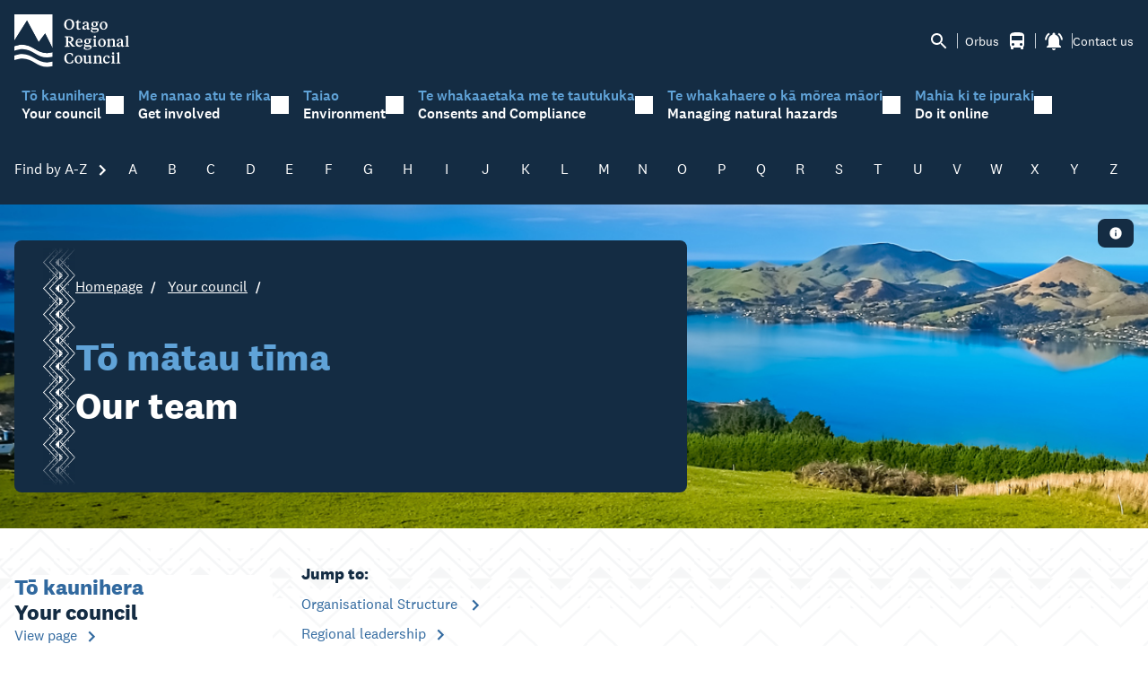

--- FILE ---
content_type: text/html; charset=utf-8
request_url: https://www.orc.govt.nz/your-council/our-team/
body_size: 168695
content:
<!DOCTYPE HTML>
<html lang="en-NZ">
<head>
    <meta charset="utf-8">
    <meta http-equiv="X-UA-Compatible" content="IE=edge">
    <meta name="viewport" content="width=device-width, initial-scale=1, minimum-scale=1">

            <title>Our team | Otago Regional Council</title>
        <meta property="og:title" content="Our team | Otago Regional Council" />
        <meta name="twitter:title" content="Our team | Otago Regional Council" />
    <meta property="og:url" content="https://www.orc.govt.nz/your-council/our-team/" />
    <meta property="og:type" content="article" />
        <meta property="og:description" content="Explore the Otago Regional Council&#x27;s work in environmental management, public transport services, regional governance and strategic planning including sustainable development, resilience and climate change." />
        <meta name="twitter:description" content="Explore the Otago Regional Council&#x27;s work in environmental management, public transport services, regional governance and strategic planning including sustainable development, resilience and climate change." />
        <meta name="description" content="Explore the Otago Regional Council&#x27;s work in environmental management, public transport services, regional governance and strategic planning including sustainable development, resilience and climate change." />
        <meta property="og:image" content="https://www.orc.govt.nz/media/cujhhaml/orc-person-working-photographer-jono-young-otago-scenic-2020.jpg" />
        <meta name="twitter:image:src" content="https://www.orc.govt.nz/media/cujhhaml/orc-person-working-photographer-jono-young-otago-scenic-2020.jpg" />


    <link rel="apple-touch-icon" sizes="180x180" href="/apple-touch-icon.png">
    <link rel="icon" type="image/png" sizes="32x32" href="/favicon-32x32.png">
    <link rel="icon" type="image/png" sizes="16x16" href="/favicon-16x16.png">
    <link rel="manifest" href="/site.webmanifest">
    <meta name="msapplication-TileColor" content="#da532c">
    <meta name="theme-color" content="#ffffff">

    <link rel="stylesheet" href="/css/site.min.css?v=fW0ludwXLcmrjCZWMUWH5E3Z0atZ2QhmGWC0o-t_FWA" />

    

    
    <!-- Google Tag Manager -->
    <script id="gtmScript" nonce="wdkgIEzMAWKt74erTywoKIEH">
        (function (w, d, s, l, i) {
            w[l] = w[l] || []; w[l].push({
                'gtm.start':
                    new Date().getTime(), event: 'gtm.js'
            }); var f = d.getElementsByTagName(s)[0],
                j = d.createElement(s), dl = l != 'dataLayer' ? '&l=' + l : ''; j.async = true; j.src =
                    'https://www.googletagmanager.com/gtm.js?id=' + i + dl; var n = d.querySelector('[nonce]');
            n && j.setAttribute('nonce', n.nonce || n.getAttribute('nonce')); f.parentNode.insertBefore(j, f);
        })(window, document, 'script', 'dataLayer', 'GTM-W47TJ85');</script>
    <!-- End Google Tag Manager -->



</head>
<body>

    



    
	<section class="nav">
	<div class="container">
		<div class="nav-top">
			<div class="nav-top--logo" id="nav-top--logo">
					<a href="/" title="Otago Regional Council Homepage"><svg width="87" height="40" viewbox="0 0 87 40" fill="none" xmlns="http://www.w3.org/2000/svg" class="nav-top--logo-img">

<path d="M45.4121 7.453C45.4121 10.0078 43.6808 11.6379 41.5234 11.6379C39.1199 11.6379 37.7402 9.8401 37.7402 7.76698C37.7402 5.21214 39.4846 3.58203 41.6377 3.58203C44.0324 3.58203 45.4121 5.37988 45.4121 7.453ZM43.839 7.68526C43.839 5.87881 43.1316 4.2573 41.4443 4.2573C39.9987 4.2573 39.3133 5.68526 39.3133 7.52612C39.3133 9.36698 40.0295 10.9541 41.708 10.9541C43.1536 10.9541 43.839 9.52612 43.839 7.68526Z" fill="white"></path>
<path d="M48.6237 5.54367H50.2978V6.21464H48.6237V9.97378C48.6237 10.5673 48.8874 10.7781 49.4674 10.7781C49.7881 10.7781 50.1616 10.6878 50.4472 10.5458L50.5966 10.8899C50.1616 11.3458 49.5377 11.6383 48.7512 11.6383C47.8372 11.6383 47.2572 11.2125 47.2572 10.1888V6.21464H46.4355V5.78883C47.0727 5.46625 47.6878 4.94152 48.2151 4.22754H48.6237V5.54367Z" fill="white"></path>
<path d="M56.2655 10.0635C56.2655 10.5108 56.4149 10.7646 56.7312 10.7646C56.8323 10.7646 57.0828 10.7431 57.2541 10.6958L57.3244 11.0528C56.9378 11.4312 56.5028 11.6334 56.0238 11.6334C55.4174 11.6334 55.0879 11.2205 54.9517 10.6183C54.5518 11.0872 53.9367 11.6248 53.0711 11.6248C52.0561 11.6248 51.5332 10.9538 51.5332 10.0979C51.5332 9.06995 52.3417 8.71297 53.1062 8.4592L54.9209 7.82264V7.22909C54.9209 6.50221 54.6924 6.01189 53.9411 6.01189C53.3831 6.01189 53.1106 6.27856 53.1106 6.79469C53.1106 7.00544 53.1326 7.19469 53.1897 7.43125L52.1879 7.57748C51.9726 7.43125 51.8671 7.22049 51.8671 6.91942C51.8671 5.94737 52.8382 5.43555 54.1476 5.43555C55.5493 5.43555 56.3006 6.0506 56.3006 7.47856C56.3006 7.74522 56.2655 9.71942 56.2655 10.0678V10.0635ZM54.9209 10.3216V8.36888L53.5852 8.87211C53.1634 9.02694 52.9261 9.32802 52.9261 9.75383C52.9261 10.3689 53.2337 10.713 53.7829 10.713C54.2267 10.713 54.5343 10.5882 54.9209 10.3216Z" fill="white"></path>
<path d="M59.6697 9.22461C59.3621 9.53859 59.2479 9.72783 59.2479 9.95149C59.2479 10.1837 59.3841 10.2741 59.6257 10.2741H62.2577C63.3738 10.2741 64.0021 10.7214 64.0021 11.6891C64.0021 12.9966 62.6092 13.8311 60.6144 13.8311C58.9403 13.8311 57.9473 13.3837 57.9473 12.4676C57.9473 11.8655 58.4833 11.573 58.9974 11.3837C58.5404 11.216 58.29 10.9278 58.29 10.459C58.29 9.89988 58.747 9.47837 59.3841 9.08697C58.7777 8.7859 58.3559 8.26117 58.3559 7.47837C58.3559 6.20525 59.3929 5.42676 60.8077 5.42676C61.2295 5.42676 61.5811 5.50418 61.8667 5.6074L63.9406 5.48267V6.32138H63.4968L62.4159 6.08912V6.15794C62.8729 6.416 63.2024 6.85902 63.2024 7.43966C63.2024 8.63536 62.2094 9.39235 60.7638 9.39235C60.3859 9.39235 60.0124 9.33644 59.6697 9.22461ZM59.2127 11.5472C59.0414 11.7149 58.9842 11.9257 58.9842 12.1407C58.9842 12.9321 59.7136 13.2547 60.7726 13.2547C61.9941 13.2547 62.8817 12.8977 62.8817 12.1278C62.8817 11.659 62.5609 11.5472 62.038 11.5472H59.2127ZM61.8711 7.52998C61.8711 6.66117 61.4492 5.95579 60.6979 5.95579C60.0124 5.95579 59.7048 6.50203 59.7048 7.31923C59.7048 8.17945 60.1047 8.89342 60.8692 8.89342C61.5547 8.89342 61.8711 8.34719 61.8711 7.52998Z" fill="white"></path>
<path d="M64.6875 8.64845C64.6875 6.69576 66.0101 5.43555 67.6754 5.43555C69.433 5.43555 70.571 6.70867 70.571 8.42479C70.571 10.3775 69.2352 11.6377 67.5743 11.6377C65.8167 11.6377 64.6919 10.3646 64.6919 8.64845H64.6875ZM69.143 8.70436C69.143 7.2549 68.5498 6.07211 67.526 6.07211C66.5813 6.07211 66.1111 7.00974 66.1111 8.36888C66.1111 9.81834 66.6911 10.9925 67.7281 10.9925C68.664 10.9925 69.143 10.0678 69.143 8.70436Z" fill="white"></path>
<path d="M41.8262 16.6533C43.8913 16.6533 44.8141 17.5479 44.8141 18.8727C44.8141 20.0555 43.821 20.7694 42.7972 20.9157L44.5284 23.1565C44.9063 23.6598 45.315 23.9264 45.9213 23.9479V24.4856H43.9968C43.6101 24.2189 43.3465 23.9393 42.995 23.4275L41.3077 21.1307H40.7497V23.1522C40.7497 23.8103 41.0704 23.935 41.8086 23.9565V24.4942H38.2188V23.9565C38.9833 23.935 39.2997 23.8103 39.2997 23.1522V17.9867C39.2997 17.3415 38.9789 17.2168 38.2188 17.2039V16.6576H41.8306L41.8262 16.6533ZM40.7453 17.2555V20.5587H41.3736C42.683 20.5587 43.2981 19.9996 43.2981 18.8727C43.2981 17.9135 42.683 17.2555 41.3384 17.2555H40.7453Z" fill="white"></path>
<path d="M51.6292 20.9069V21.2768H47.6527C47.6527 22.6274 48.426 23.5306 49.6343 23.5306C50.4428 23.5306 50.9789 23.1607 51.3919 22.6274L51.6424 22.7736C51.3568 23.8575 50.4912 24.6016 49.1554 24.6016C47.4813 24.6016 46.418 23.3629 46.418 21.6897C46.418 19.7155 47.6483 18.3994 49.2696 18.3994C50.891 18.3994 51.6292 19.4704 51.6292 20.9112V20.9069ZM47.6834 20.7048H50.3418C50.3418 19.6768 49.9199 19.0102 49.0895 19.0102C48.259 19.0102 47.7801 19.8016 47.6878 20.7048H47.6834Z" fill="white"></path>
<path d="M54.2615 22.1885C53.9539 22.5025 53.8397 22.6917 53.8397 22.9154C53.8397 23.1476 53.9759 23.2379 54.2175 23.2379H56.8495C57.9656 23.2379 58.5939 23.6852 58.5939 24.653C58.5939 25.9605 57.201 26.7949 55.2062 26.7949C53.5321 26.7949 52.5391 26.3476 52.5391 25.4315C52.5391 24.8293 53.0751 24.5369 53.5892 24.3476C53.1322 24.1799 52.8818 23.8917 52.8818 23.4229C52.8818 22.8637 53.3388 22.4422 53.9759 22.0508C53.3695 21.7498 52.9477 21.225 52.9477 20.4422C52.9477 19.1691 53.9847 18.3906 55.3995 18.3906C55.8213 18.3906 56.1729 18.468 56.4585 18.5713L58.5324 18.4465V19.2852H58.0886L57.0077 19.053V19.1218C57.4647 19.3799 57.7942 19.8229 57.7942 20.4035C57.7942 21.5992 56.8012 22.3562 55.3556 22.3562C54.9777 22.3562 54.6042 22.3003 54.2615 22.1885ZM53.8045 24.5111C53.6332 24.6788 53.576 24.8895 53.576 25.1046C53.576 25.896 54.3054 26.2186 55.3644 26.2186C56.5859 26.2186 57.4735 25.8616 57.4735 25.0917C57.4735 24.6229 57.1527 24.5111 56.6298 24.5111H53.8045ZM56.4629 20.4939C56.4629 19.625 56.041 18.9197 55.2897 18.9197C54.6042 18.9197 54.2966 19.4659 54.2966 20.2831C54.2966 21.1433 54.6965 21.8573 55.461 21.8573C56.1465 21.8573 56.4629 21.3111 56.4629 20.4939Z" fill="white"></path>
<path d="M61.7521 23.3497C61.7521 23.8615 62.0597 23.9174 62.5738 23.9863V24.4895H59.5508V23.9863C60.0517 23.9174 60.3724 23.8615 60.3724 23.3497V19.6895L59.6079 19.2207V18.954L61.4314 18.3949H61.7521V23.3497ZM60.144 16.8895C60.144 16.4336 60.5087 16.0508 61.0228 16.0508C61.5368 16.0508 61.8884 16.4293 61.8884 16.8895C61.8884 17.3497 61.5237 17.7282 61.0228 17.7282C60.5218 17.7282 60.144 17.3497 60.144 16.8895Z" fill="white"></path>
<path d="M63.4395 21.6084C63.4395 19.6557 64.762 18.3955 66.4273 18.3955C68.1849 18.3955 69.3229 19.6686 69.3229 21.3848C69.3229 23.3374 67.9872 24.5977 66.3263 24.5977C64.5687 24.5977 63.4438 23.3245 63.4438 21.6084H63.4395ZM67.8949 21.6643C67.8949 20.2149 67.3017 19.0321 66.2779 19.0321C65.3332 19.0321 64.8631 19.9697 64.8631 21.3288C64.8631 22.7783 65.4431 23.9525 66.4801 23.9525C67.416 23.9525 67.8949 23.0278 67.8949 21.6643Z" fill="white"></path>
<path d="M74.7445 20.3396C74.7445 19.6471 74.4589 19.3676 73.7866 19.3676C73.2505 19.3676 72.6793 19.5783 72.2927 19.8493V23.3547C72.2927 23.8665 72.5783 23.9224 73.0924 23.9912V24.4945H70.0957V23.9912C70.5966 23.9224 70.9174 23.8665 70.9174 23.3547V19.716L70.1528 19.2342V18.9547L71.9763 18.374H72.2971V19.5138C72.8199 18.9762 73.5274 18.3998 74.4852 18.3998C75.5134 18.3998 76.1286 18.9461 76.1286 20.2278V23.3504C76.1286 23.8622 76.4362 23.9181 76.9502 23.9869V24.4902H73.9404V23.9869C74.4545 23.9181 74.7489 23.8622 74.7489 23.3504V20.3353L74.7445 20.3396Z" fill="white"></path>
<path d="M82.2381 23.0274C82.2381 23.4747 82.3875 23.7284 82.7039 23.7284C82.8049 23.7284 83.0554 23.7069 83.2268 23.6596L83.2971 24.0166C82.9104 24.3951 82.4754 24.5973 81.9965 24.5973C81.3901 24.5973 81.0606 24.1844 80.9243 23.5822C80.5245 24.051 79.9093 24.5887 79.0437 24.5887C78.0287 24.5887 77.5059 23.9177 77.5059 23.0618C77.5059 22.0338 78.3143 21.6768 79.0789 21.4231L80.8936 20.7865V20.193C80.8936 19.4661 80.6651 18.9758 79.9137 18.9758C79.3557 18.9758 79.0833 19.2424 79.0833 19.7586C79.0833 19.9693 79.1053 20.1586 79.1624 20.3951L78.1606 20.5413C77.9453 20.3951 77.8398 20.1844 77.8398 19.8833C77.8398 18.9112 78.8109 18.3994 80.1203 18.3994C81.5219 18.3994 82.2733 19.0145 82.2733 20.4424C82.2733 20.7091 82.2381 22.6833 82.2381 23.0317V23.0274ZM80.8936 23.2854V21.3327L79.5578 21.836C79.136 21.9908 78.8987 22.2919 78.8987 22.7177C78.8987 23.3327 79.2063 23.6768 79.7556 23.6768C80.1993 23.6768 80.5069 23.5521 80.8936 23.2854Z" fill="white"></path>
<path d="M86.1779 23.35C86.1779 23.8618 86.4987 23.9177 86.9996 23.9865V24.4897H83.9766V23.9865C84.4907 23.9177 84.807 23.8618 84.807 23.35V17.2811L84.0337 16.7994V16.5198L85.8703 15.9951H86.1779V23.35Z" fill="white"></path>
<path d="M44.0465 34.5893H44.6749L44.4376 36.5635C43.7214 36.9549 42.9217 37.2087 41.7265 37.2087C39.345 37.2087 37.8379 35.5915 37.8379 33.3463C37.8379 30.7441 39.6174 29.1484 41.8627 29.1484C43.0271 29.1484 43.8576 29.4495 44.4068 29.8839V31.6259H43.7917C43.4841 30.3871 42.8338 29.7979 41.81 29.7979C40.1227 29.7979 39.4285 31.2947 39.4285 33.0237C39.4285 35.0452 40.2853 36.5506 41.9594 36.5506C43.0403 36.5506 43.6335 35.8925 44.0553 34.585L44.0465 34.5893Z" fill="white"></path>
<path d="M45.6855 34.2197C45.6855 32.2671 47.0081 31.0068 48.6734 31.0068C50.431 31.0068 51.569 32.28 51.569 33.9961C51.569 35.9488 50.2333 37.209 48.5724 37.209C46.8148 37.209 45.6899 35.9359 45.6899 34.2197H45.6855ZM50.141 34.2757C50.141 32.8262 49.5478 31.6434 48.524 31.6434C47.5793 31.6434 47.1092 32.581 47.1092 33.9402C47.1092 35.3896 47.6892 36.5638 48.7262 36.5638C49.6621 36.5638 50.141 35.6391 50.141 34.2757Z" fill="white"></path>
<path d="M56.5526 36.1159C56.0385 36.6407 55.3882 37.2084 54.4303 37.2084C53.4725 37.2084 52.787 36.6622 52.787 35.3546V32.4299C52.787 32.0514 52.6728 31.9052 52.1806 31.8278L51.9961 31.7933V31.3374L53.9338 31.002H54.1711V35.1869C54.1711 35.9224 54.4655 36.2579 55.1158 36.2579C55.665 36.2579 56.144 36.0471 56.5394 35.789V32.4299C56.5394 32.0514 56.4252 31.9052 55.9331 31.8278L55.7617 31.7933V31.3374L57.6775 31.002H57.9279V35.7675C57.9279 36.146 58.029 36.2579 58.4991 36.3052L58.7847 36.3267V36.8299L56.7899 37.2084H56.5394V36.1159H56.5526Z" fill="white"></path>
<path d="M64.5082 32.9509C64.5082 32.2585 64.2226 31.9789 63.5503 31.9789C63.0142 31.9789 62.443 32.1897 62.0563 32.4606V35.966C62.0563 36.4778 62.342 36.5337 62.856 36.6026V37.1058H59.8594V36.6026C60.3603 36.5337 60.681 36.4778 60.681 35.966V32.3273L59.9165 31.8456V31.566L61.74 30.9854H62.0607V32.1251C62.5836 31.5875 63.291 31.0112 64.2489 31.0112C65.2771 31.0112 65.8923 31.5574 65.8923 32.8391V35.9617C65.8923 36.4735 66.1998 36.5294 66.7139 36.5983V37.1015H63.7041V36.5983C64.2182 36.5294 64.5126 36.4735 64.5126 35.9617V32.9466L64.5082 32.9509Z" fill="white"></path>
<path d="M70.4107 36.1423C71.1533 36.1423 71.663 35.8197 72.0848 35.2391L72.3484 35.3939C71.9969 36.6326 71.1269 37.2133 69.9186 37.2133C68.3236 37.2133 67.2383 36.0305 67.2383 34.3101C67.2383 32.4907 68.4334 31.0068 70.2613 31.0068C71.4565 31.0068 72.2781 31.5445 72.2781 32.4563C72.2781 32.8692 72.0716 33.0714 71.8124 33.1832H71.0698V32.7488C71.0698 32.1122 70.7974 31.6348 70.1119 31.6348C69.1672 31.6348 68.4949 32.5036 68.4949 33.7552C68.4949 35.1832 69.1672 36.1423 70.4107 36.1423Z" fill="white"></path>
<path d="M75.5646 35.961C75.5646 36.4729 75.8722 36.5288 76.3863 36.5976V37.1008H73.3633V36.5976C73.8642 36.5288 74.1849 36.4729 74.1849 35.961V32.3008L73.4204 31.832V31.5653L75.2439 31.0062H75.5646V35.961ZM73.9565 29.5008C73.9565 29.0449 74.3212 28.6621 74.8352 28.6621C75.3493 28.6621 75.7009 29.0406 75.7009 29.5008C75.7009 29.961 75.3362 30.3395 74.8352 30.3395C74.3343 30.3395 73.9565 29.961 73.9565 29.5008Z" fill="white"></path>
<path d="M79.59 35.9613C79.59 36.4731 79.9108 36.529 80.4117 36.5978V37.1011H77.3887V36.5978C77.9028 36.529 78.2191 36.4731 78.2191 35.9613V29.8925L77.4458 29.4107V29.1312L79.2825 28.6064H79.59V35.9613Z" fill="white"></path>
<path d="M28.8731 28.7133C16.179 32.0209 13.8326 19.0832 0.0136719 24.0467V27.4703C14.0128 22.2015 15.9725 35.251 28.8731 32.1069V28.709V28.7133Z" fill="white"></path>
<path d="M28.8731 35.8447C16.179 39.1522 13.8326 26.2189 0.0136719 31.178V34.6017C14.0128 29.3328 15.9725 42.3823 28.8731 39.2382V35.8404V35.8447Z" fill="white"></path>
<path d="M28.8823 0.0211106L0.0185535 0.00390625L0.00976562 19.7975L9.58855 4.65337L18.4336 21.0276L23.3548 14.3738L28.8736 25.3501L28.8823 0.0211106Z" fill="white"></path>
<path d="M23.3528 14.3917L18.4316 21.0326L9.59099 4.66699L0.0078125 19.7982V24.0476C13.8531 19.0842 16.1028 32.0089 28.8716 28.7143V25.3509L23.3528 14.3917Z" fill="#142C43"></path>

</svg>
</a>
			</div>
			<div class="nav-top--actions">
				<button type="button" class="btn btn--icon nav-top--action-item" data-toggle="#nav-search-panel" aria-expanded="false" aria-controls="#nav-search-panel" title="Open search panel">
					<svg width="24" height="24" viewBox="0 0 24 24" fill="none" xmlns="http://www.w3.org/2000/svg">
<path d="M15.5 14H14.71L14.43 13.73C15.41 12.59 16 11.11 16 9.5C16 5.91 13.09 3 9.5 3C5.91 3 3 5.91 3 9.5C3 13.09 5.91 16 9.5 16C11.11 16 12.59 15.41 13.73 14.43L14 14.71V15.5L19 20.49L20.49 19L15.5 14ZM9.5 14C7.01 14 5 11.99 5 9.5C5 7.01 7.01 5 9.5 5C11.99 5 14 7.01 14 9.5C14 11.99 11.99 14 9.5 14Z" fill="currentColor"/>
</svg>

				</button>

				<span class="nav-top--actions-bar"></span>

					<a href="/orbus/" class="btn btn--icon nav-top--action-item labelled-item" title="bus alerts. Go to Orbus">
						<span class="nav-top--link-label mr-8">Orbus</span>
						<div class="notify-icon">
							<svg width="24" height="24" viewBox="0 0 24 24" fill="none" xmlns="http://www.w3.org/2000/svg">
<path d="M18 11H6V6H18M16.5 17C16.1022 17 15.7206 16.842 15.4393 16.5607C15.158 16.2794 15 15.8978 15 15.5C15 15.1022 15.158 14.7206 15.4393 14.4393C15.7206 14.158 16.1022 14 16.5 14C16.8978 14 17.2794 14.158 17.5607 14.4393C17.842 14.7206 18 15.1022 18 15.5C18 15.8978 17.842 16.2794 17.5607 16.5607C17.2794 16.842 16.8978 17 16.5 17ZM7.5 17C7.10218 17 6.72064 16.842 6.43934 16.5607C6.15804 16.2794 6 15.8978 6 15.5C6 15.1022 6.15804 14.7206 6.43934 14.4393C6.72064 14.158 7.10218 14 7.5 14C7.89782 14 8.27936 14.158 8.56066 14.4393C8.84196 14.7206 9 15.1022 9 15.5C9 15.8978 8.84196 16.2794 8.56066 16.5607C8.27936 16.842 7.89782 17 7.5 17ZM4 16C4 16.88 4.39 17.67 5 18.22V20C5 20.2652 5.10536 20.5196 5.29289 20.7071C5.48043 20.8946 5.73478 21 6 21H7C7.26522 21 7.51957 20.8946 7.70711 20.7071C7.89464 20.5196 8 20.2652 8 20V19H16V20C16 20.2652 16.1054 20.5196 16.2929 20.7071C16.4804 20.8946 16.7348 21 17 21H18C18.2652 21 18.5196 20.8946 18.7071 20.7071C18.8946 20.5196 19 20.2652 19 20V18.22C19.61 17.67 20 16.88 20 16V6C20 2.5 16.42 2 12 2C7.58 2 4 2.5 4 6V16Z" fill="currentColor"/>
</svg>

								<span class="notify-icon--badge no-alerts" data-alert-count="bus" data-alert-ignore-count></span>
						</div>
					</a>

				<span class="nav-top--actions-bar"></span>

				<div class="alerts-popup--control" data-popup-control>
					<button type="button" class="btn btn--icon nav-top--action-item" data-popup="notify-popup" aria-expanded="false" aria-controls="#notify-popup" title="alerts. Alerts pop-up">
						<div class="notify-icon">
							<svg width="24" height="24" viewBox="0 0 24 24" fill="none" xmlns="http://www.w3.org/2000/svg">
<path d="M7.58003 4.08L6.15003 2.65C3.75003 4.48 2.17003 7.3 2.03003 10.5H4.03003C4.18003 7.85 5.54003 5.53 7.58003 4.08V4.08ZM19.97 10.5H21.97C21.82 7.3 20.24 4.48 17.85 2.65L16.43 4.08C18.45 5.53 19.82 7.85 19.97 10.5ZM18 11C18 7.93 16.36 5.36 13.5 4.68V4C13.5 3.17 12.83 2.5 12 2.5C11.17 2.5 10.5 3.17 10.5 4V4.68C7.63003 5.36 6.00003 7.92 6.00003 11V16L4.00003 18V19H20V18L18 16V11ZM12 22C12.14 22 12.27 21.99 12.4 21.96C13.05 21.82 13.58 21.38 13.84 20.78C13.94 20.54 13.99 20.28 13.99 20H9.99003C10 21.1 10.89 22 12 22Z" fill="currentColor"/>
</svg>

							<span class="notify-icon--badge no-alerts" data-alert-total>0</span>
						</div>
					</button>
					<div id="notify-popup" class="alerts-popup collapsed">
						<div class="alerts-popup--header">
							<h1 class="h5">
								<svg width="24" height="24" viewBox="0 0 24 24" fill="none" xmlns="http://www.w3.org/2000/svg">
<path d="M7.58003 4.08L6.15003 2.65C3.75003 4.48 2.17003 7.3 2.03003 10.5H4.03003C4.18003 7.85 5.54003 5.53 7.58003 4.08V4.08ZM19.97 10.5H21.97C21.82 7.3 20.24 4.48 17.85 2.65L16.43 4.08C18.45 5.53 19.82 7.85 19.97 10.5ZM18 11C18 7.93 16.36 5.36 13.5 4.68V4C13.5 3.17 12.83 2.5 12 2.5C11.17 2.5 10.5 3.17 10.5 4V4.68C7.63003 5.36 6.00003 7.92 6.00003 11V16L4.00003 18V19H20V18L18 16V11ZM12 22C12.14 22 12.27 21.99 12.4 21.96C13.05 21.82 13.58 21.38 13.84 20.78C13.94 20.54 13.99 20.28 13.99 20H9.99003C10 21.1 10.89 22 12 22Z" fill="currentColor"/>
</svg>

								Alerts
							</h1>
							<div><button class="btn btn--clean" type="button" data-popup-close><svg width="24" height="24" viewBox="0 0 24 24" fill="none" xmlns="http://www.w3.org/2000/svg">
<path d="M19 6.41L17.59 5L12 10.59L6.41 5L5 6.41L10.59 12L5 17.59L6.41 19L12 13.41L17.59 19L19 17.59L13.41 12L19 6.41Z" fill="currentColor"/>
</svg>
</button></div>
						</div>

								<a class="alerts-popup--item" href="https://envdata.orc.govt.nz/AQWebPortal/Data/Dashboard/211" target="_blank">
									<div class="notify-icon--circle">
										<span class="notify-icon">
											<svg width="32" height="32" viewBox="0 0 24 24" fill="none" xmlns="http://www.w3.org/2000/svg">
<path d="M21.8707 21.775C21.1046 22.1102 20.2906 22.0623 19.5245 21.6792C18.9021 21.3441 18.2317 21.3919 17.5614 21.6792C16.7474 22.0623 15.9334 22.0623 15.1195 21.6792C14.497 21.3919 13.8267 21.3441 13.1563 21.6792C12.3424 22.0623 11.5284 22.0623 10.7144 21.6792C10.0441 21.3441 9.37371 21.3441 8.70338 21.6792C7.88939 22.0623 7.12329 22.0623 6.30931 21.6792C5.59109 21.3441 4.92076 21.3919 4.20254 21.6792C3.48432 22.0144 2.7661 22.1102 2 21.6792V20.0513C2.90974 20.578 3.72373 20.2428 4.58559 19.9076C5.16016 19.6682 5.68686 19.764 6.21355 20.0034C7.07541 20.4343 7.88939 20.4343 8.75126 20.0034C9.37371 19.7161 10.0441 19.7161 10.6665 20.0034C11.4805 20.3864 12.2945 20.3864 13.1563 20.0034C13.7788 19.7161 14.4491 19.7161 15.0716 20.0034C15.8856 20.3864 16.6995 20.4343 17.5614 20.0034C18.2317 19.6682 18.95 19.7161 19.6203 20.0513C20.3864 20.3864 21.1046 20.4822 21.8228 20.0513C21.8707 20.6258 21.8707 21.2004 21.8707 21.775ZM21.8707 18.7106C21.1046 19.0458 20.2906 18.9979 19.5245 18.6148C18.9021 18.2797 18.2317 18.3275 17.5614 18.6148C16.7474 18.9979 15.9334 18.9979 15.1195 18.6148C14.497 18.3275 13.8267 18.2797 13.1563 18.6148C12.3424 18.9979 11.5284 18.9979 10.7144 18.6148C10.0441 18.2797 9.37371 18.2797 8.70338 18.6148C7.88939 18.9979 7.12329 18.9979 6.30931 18.6148C5.59109 18.2797 4.92076 18.3275 4.20254 18.6148C3.48432 18.95 2.7661 19.0458 2 18.6148V16.9869C2.90974 17.5136 3.72373 17.1784 4.58559 16.8432C5.16016 16.6038 5.68686 16.6996 6.21355 16.939C7.07541 17.3699 7.88939 17.3699 8.75126 16.939C9.37371 16.6517 10.0441 16.6517 10.6665 16.939C11.4805 17.322 12.2945 17.322 13.1563 16.939C13.7788 16.6517 14.4491 16.6517 15.0716 16.939C15.8856 17.322 16.6995 17.3699 17.5614 16.939C18.2317 16.6038 18.95 16.6517 19.6203 16.9869C20.3864 17.322 21.1046 17.4178 21.8228 16.9869C21.8707 17.6093 21.8707 18.136 21.8707 18.7106ZM21.8707 15.6462C21.1046 15.9814 20.2906 15.9335 19.5245 15.5504C18.9021 15.2152 18.2317 15.2631 17.5614 15.5504C16.7474 15.9335 15.9334 15.9335 15.1195 15.5504C14.497 15.2631 13.8267 15.2152 13.1563 15.5504C12.3424 15.9335 11.5284 15.9335 10.7144 15.5504C10.0441 15.2152 9.37371 15.2152 8.70338 15.5504C7.88939 15.9335 7.12329 15.9335 6.30931 15.5504C5.59109 15.2152 4.92076 15.2631 4.20254 15.5504C3.48432 15.8856 2.7661 15.9813 2 15.5504V13.9225C2.90974 14.4492 3.72373 14.114 4.58559 13.7788C5.16016 13.5394 5.68686 13.6352 6.21355 13.8746C7.07541 14.3055 7.88939 14.3055 8.75126 13.8746C9.37371 13.5873 10.0441 13.5873 10.6665 13.8746C11.4805 14.2576 12.2945 14.2576 13.1563 13.8746C13.7788 13.5873 14.4491 13.5873 15.0716 13.8746C15.8856 14.2576 16.6995 14.3055 17.5614 13.8746C18.2317 13.5394 18.95 13.5873 19.6203 13.9225C20.3864 14.2576 21.1046 14.3534 21.8228 13.9225C21.8707 14.5449 21.8707 15.0716 21.8707 15.6462Z" fill="currentColor"/>
<path d="M7.40797 8.80807L9.08333 4.5L10.7587 8.80807C11.0283 9.5014 11.2397 10.2782 10.9026 10.9414C10.6194 11.4986 10.0707 12 9.08333 12C8.09596 12 7.54729 11.4986 7.26407 10.9414C6.92699 10.2782 7.13834 9.50141 7.40797 8.80807Z" fill="currentColor"/>
<path d="M13.3014 4.69502L14.0833 2.83337L14.8651 4.69502C15.1741 5.43066 15.4644 6.41702 14.7797 6.82676C14.6032 6.93241 14.3752 7.00004 14.0833 7.00004C13.7913 7.00004 13.5633 6.93241 13.3868 6.82676C12.7022 6.41702 12.9924 5.43066 13.3014 4.69502Z" fill="currentColor"/>
</svg>

											<span class="notify-icon--badge no-alerts" data-alert-count="rainfallriverflow" title="alerts. Go to Environmental Data Portal website."></span>
										</span>
									</div>
									<div class="alerts-popup--label">
										Riverflow and rainfall
										<svg width="24" height="24" viewBox="0 0 24 24" fill="none" xmlns="http://www.w3.org/2000/svg">
<path d="M19 19H5V5H12V3H5C3.89 3 3 3.9 3 5V19C3 20.1 3.89 21 5 21H19C20.1 21 21 20.1 21 19V12H19V19ZM14 3V5H17.59L7.76 14.83L9.17 16.24L19 6.41V10H21V3H14Z" fill="currentColor"/>
</svg>

									</div>
								</a>

								<a class="alerts-popup--item" href="http://www.otagocdem.govt.nz" target="_blank">
									<div class="notify-icon--circle">
										<span class="notify-icon">
											<svg width="40" height="40" viewBox="0 0 24 24" fill="none" xmlns="http://www.w3.org/2000/svg">
<path d="M11.9721 21.9437C6.39465 21.8874 1.94395 17.493 2.00028 11.9719C2.00028 6.45076 6.45099 2.0564 12.0285 2.0564C17.5496 2.0564 22.0003 6.5071 22.0003 12.0282C22.0003 17.493 17.5496 21.8874 11.9721 21.9437ZM20.4228 14.4508C20.3101 14.2817 20.1975 14.2254 20.1411 14.1127C19.127 12.7606 18.0566 11.3522 17.0425 10.0001C16.1411 8.81696 15.2397 7.63386 14.3383 6.39443C13.6059 5.43668 12.8735 4.42259 12.1411 3.46485C12.0285 3.29583 11.9721 3.2395 11.8031 3.46485C11.127 4.36626 10.451 5.26767 9.83127 6.22541C8.81719 7.63386 7.74676 9.04231 6.67634 10.5071C5.88761 11.6339 5.04254 12.7043 4.25381 13.831C4.08479 14.0564 3.97212 14.2254 3.8031 14.5071C9.38057 14.4508 14.8454 14.4508 20.4228 14.4508ZM14.789 20.0282L14.62 18.6761C14.5637 18.3381 14.5637 18.3381 14.282 18.4508C14.3383 18.7888 14.3947 19.1268 14.3947 19.4648C14.3947 19.4648 14.3383 19.4648 14.3383 19.5212C14.3383 19.4648 14.282 19.4648 14.282 19.4085C14.0566 19.1832 13.8876 18.9015 13.6623 18.6761C13.6059 18.6198 13.4369 18.6198 13.3242 18.6198C13.3242 18.6198 13.2679 18.7888 13.2679 18.8451L13.4369 20.0282C13.4932 20.3099 13.4932 20.3099 13.7749 20.2536C13.7186 19.9156 13.6623 19.5775 13.6623 19.1832C13.9439 19.5212 14.1693 19.7465 14.3383 20.0282C14.451 20.1409 14.5637 20.1409 14.789 20.0282ZM6.67634 19.1832C7.23972 19.1832 7.63409 18.7888 7.69043 18.3381C7.74676 18.0564 7.63409 17.831 7.40874 17.662C7.23972 17.5494 7.01437 17.4367 6.84535 17.324C6.78902 17.324 6.67634 17.324 6.67634 17.3803C6.45099 17.7747 6.1693 18.2254 5.94395 18.6198V18.7325C6.1693 18.9015 6.45099 19.1268 6.67634 19.1832ZM17.6623 16.986C17.3806 17.2113 17.0425 17.3803 16.7608 17.6057C16.7045 17.6057 16.7045 17.7184 16.7608 17.7747C17.0425 18.1691 17.2679 18.5634 17.5496 18.9578C17.6059 19.0705 17.6623 19.0705 17.7749 19.0141C18.0566 18.8451 18.282 18.6761 18.5637 18.5071C18.6763 18.4508 18.6763 18.3944 18.62 18.2817C18.5637 18.1691 18.451 18.1691 18.3947 18.2254C18.2256 18.3381 18.0003 18.5071 17.7749 18.6198C17.7186 18.5071 17.6059 18.3944 17.5496 18.2817C17.7749 18.1127 18.0003 18.0001 18.1693 17.831C18.113 17.5494 18.0566 17.5494 17.8313 17.662L17.3242 18.0001C17.2679 17.8874 17.2116 17.831 17.1552 17.7184L17.6623 17.3803C17.8876 17.2113 17.8876 17.2113 17.6623 16.986ZM9.4369 18.4508C9.09888 18.3381 8.70451 18.2254 8.36648 18.1127C8.31014 18.1127 8.25381 18.1691 8.19747 18.1691C8.02845 18.6198 7.91578 19.0705 7.8031 19.5775C7.8031 19.6339 7.8031 19.6902 7.85944 19.6902C8.19747 19.8029 8.59183 19.9156 8.92986 20.0282C9.04254 19.7465 9.04254 19.7465 8.81719 19.6902C8.70451 19.6339 8.59183 19.6339 8.42282 19.5775C8.14113 19.5212 8.14113 19.5212 8.25381 19.2395C8.25381 19.1832 8.31014 19.1832 8.31014 19.1268C8.47916 19.1832 8.70451 19.2395 8.87352 19.2958C9.09888 19.3522 9.15521 19.3522 9.15521 19.0705C8.9862 19.0141 8.87352 18.9578 8.70451 18.9578C8.42282 18.8451 8.36648 18.7888 8.59183 18.5634C8.76085 18.6198 8.9862 18.6761 9.15521 18.7325C9.38057 18.7325 9.38057 18.7325 9.4369 18.4508ZM12.6482 19.2958H11.8594V18.9578H12.4792C12.7608 18.9578 12.7608 18.9015 12.7045 18.6761H11.6341C11.5777 18.6761 11.5214 18.7888 11.5214 18.8451V20.3099H12.7608V20.0282H12.0285C11.9721 20.0282 11.9158 19.9719 11.8594 19.9156V19.5775H12.6482V19.2958ZM11.2961 15.5212L11.8031 17.0423C11.8594 17.155 11.9158 17.2113 12.0285 17.2113C12.1411 17.2113 12.2538 17.2113 12.2538 17.0423C12.3665 16.5916 12.5355 16.1409 12.7045 15.7465C12.7045 15.6902 12.7608 15.6339 12.7608 15.5212C12.4228 15.4648 12.4228 15.4648 12.3665 15.7465C12.2538 16.0846 12.1411 16.3663 12.0285 16.7043C11.9158 16.3663 11.8031 16.0282 11.7468 15.7465C11.6341 15.4648 11.6341 15.4648 11.2961 15.5212ZM10.8454 19.5775C10.9017 19.2958 10.9017 19.2958 10.6763 19.2395C10.5073 19.2395 10.3383 19.1832 10.1693 19.1832C10.1693 19.0705 10.2256 18.9578 10.2256 18.8451C10.5073 18.9015 10.789 18.9015 11.0707 18.9578C11.0144 18.8451 11.0144 18.6761 10.958 18.6761C10.62 18.6198 10.2256 18.5634 9.88761 18.5071C9.83127 19.0705 9.77493 19.6339 9.66226 20.1409C10.0003 20.2536 10.0003 20.2536 10.0566 19.9156V19.6339C10.0566 19.5212 10.113 19.4648 10.282 19.4648C10.451 19.5775 10.62 19.5775 10.8454 19.5775ZM16.1975 18.0564C16.1411 17.7747 16.0848 17.7747 15.8594 17.8874L15.5214 18.0564C15.2961 18.1691 15.1834 18.3381 15.1834 18.5634C15.127 19.0141 15.3524 19.4085 15.7468 19.5775C16.0848 19.7465 16.5918 19.5775 16.8735 19.2958C16.9299 19.2395 16.8735 19.1832 16.8735 19.1268C16.8735 19.0705 16.7608 19.0705 16.7045 19.0705C16.6482 19.0705 16.5918 19.1832 16.4792 19.1832C16.0285 19.4085 15.6904 19.2958 15.5777 18.7888C15.4651 18.5071 15.5777 18.3381 15.8031 18.2254C15.9158 18.2254 16.0285 18.1127 16.1975 18.0564ZM9.66226 17.2113C9.71859 16.8733 9.66226 16.8733 9.4369 16.9296H9.15521C8.81719 16.9296 8.64817 16.6479 8.64817 16.3099C8.64817 15.9719 8.87352 15.7465 9.21155 15.7465C9.38057 15.7465 9.49324 15.7465 9.66226 15.8029C9.71859 15.5212 9.71859 15.5212 9.4369 15.4648H9.09888C8.70451 15.4648 8.36648 15.6902 8.31014 16.1409C8.19747 16.5916 8.42282 17.0987 8.76085 17.155C9.09888 17.2677 9.38057 17.2113 9.66226 17.2113ZM14.6763 16.8733V15.6902C14.6763 15.5775 14.6763 15.4648 14.5073 15.4648C14.3383 15.4648 14.3383 15.5775 14.3383 15.6902V17.155H15.5214V16.8733H14.6763ZM13.2679 17.155C13.6059 17.2113 13.6059 17.2113 13.6059 16.8733V15.7465C13.6059 15.4648 13.5496 15.4648 13.2679 15.5212V17.155ZM10.789 17.155V15.5775C10.789 15.5212 10.6763 15.4648 10.62 15.4648C10.5073 15.4648 10.451 15.4648 10.451 15.5775V17.155H10.789ZM12.4228 7.40851C13.1552 7.46485 13.7749 7.80288 14.282 8.25358C14.7327 8.64795 15.127 8.98597 15.3524 9.54936C15.6341 10.2817 15.8031 11.0141 15.5777 11.8029C15.2397 12.7606 14.3947 13.324 13.4369 13.3803H12.5918C12.4792 13.3803 12.4228 13.324 12.4228 13.2113V13.0423V7.57752V7.40851ZM13.0425 12.7606C13.8876 12.8733 14.62 12.5353 14.958 11.8592C15.1834 11.4648 15.2397 11.0141 15.1834 10.5634C15.0144 9.49302 14.3383 8.81696 13.3806 8.30992C13.2679 8.25358 13.1552 8.25358 13.0425 8.19724V12.7606ZM11.4651 7.40851V7.97189C11.1834 8.02823 10.9017 8.08457 10.62 8.19724C9.32423 8.76062 8.59183 9.77471 8.70451 11.2395C8.76085 12.0846 9.38057 12.7043 10.2256 12.817C10.62 12.8733 11.0144 12.817 11.4651 12.817V13.2113C11.4651 13.2677 11.4087 13.324 11.3524 13.324C10.5637 13.4367 9.77493 13.3803 9.04254 12.8733C8.47916 12.4226 8.19747 11.8029 8.14113 11.0705C8.08479 10.2817 8.42282 9.60569 8.81719 8.98597C9.04254 8.59161 9.38057 8.36626 9.71859 8.08457C10.1693 7.80288 10.6763 7.57752 11.1834 7.40851C11.2961 7.46485 11.3524 7.46485 11.4651 7.40851ZM6.28197 18.6198C6.45099 18.2817 6.62 18.0001 6.84535 17.662C7.07071 17.7747 7.29606 17.8874 7.3524 18.1691C7.3524 18.4508 7.23972 18.6761 7.01437 18.7888C6.73268 18.9578 6.50733 18.7325 6.28197 18.6198Z" fill="currentColor"/>
</svg>

											<span class="notify-icon--badge no-alerts" data-alert-count="civildefence" title="civil defence alerts. Go to Otago Civil Defence website."></span>
										</span>
									</div>
									<div class="alerts-popup--label">
										<span>Civil Defence</span>
										<svg width="24" height="24" viewBox="0 0 24 24" fill="none" xmlns="http://www.w3.org/2000/svg">
<path d="M19 19H5V5H12V3H5C3.89 3 3 3.9 3 5V19C3 20.1 3.89 21 5 21H19C20.1 21 21 20.1 21 19V12H19V19ZM14 3V5H17.59L7.76 14.83L9.17 16.24L19 6.41V10H21V3H14Z" fill="currentColor"/>
</svg>

									</div>
								</a>
								<a class="alerts-popup--item" href="https://www.lawa.org.nz/explore-data/otago-region/warnings-and-alerts" target="_blank">
									<div class="notify-icon--circle">
										<span class="notify-icon">
											<svg width="32" height="32" viewBox="0 0 24 24" fill="none" xmlns="http://www.w3.org/2000/svg">
<path d="M13.9355 8.43232C15.2796 10.8517 16.5699 13.2173 17.914 15.5829C17.4839 15.7442 17.0538 15.7979 16.6774 15.6904C16.3548 15.6366 15.9785 15.5291 15.6559 15.3678C14.9032 15.099 14.1505 15.0452 13.3978 15.3678C12.914 15.5829 12.3763 15.7442 11.8387 15.6904C11.5161 15.6366 11.1398 15.5829 10.8172 15.4216C10.3333 15.2603 9.84946 15.099 9.31183 15.1528C8.98925 15.2065 8.66667 15.2603 8.39785 15.3678C7.91398 15.5291 7.43011 15.7442 6.89247 15.6904C6.62365 15.6904 6.35484 15.5829 6.08602 15.5291C5.8172 15.4753 5.60215 15.3678 5.33333 15.2603C7.64516 13.97 9.95699 12.7334 12.3226 11.4431C12.2688 11.3893 12.2688 11.3356 12.2151 11.2818C11.6237 10.2603 11.086 9.18501 10.4946 8.16351C10.2258 7.62587 10.172 7.142 10.5484 6.60437C10.7634 6.33555 11.0323 6.17426 11.3548 6.1205C13.6129 5.69039 15.871 5.31404 18.0753 4.88394C18.7742 4.77641 19.3656 4.99146 19.6344 5.5291C20.0645 6.28179 19.6882 7.24953 18.828 7.46458C18.2903 7.62587 17.6989 7.67964 17.1613 7.78716C16.1398 7.94845 15.172 8.16351 14.1505 8.3248C14.043 8.37856 13.9892 8.43232 13.9355 8.43232ZM22 17.3033V19.1312C21.6237 19.1312 21.2473 19.0775 20.9247 18.9162C20.3871 18.7011 19.8495 18.5399 19.3118 18.5936C18.9892 18.6474 18.6129 18.7011 18.2903 18.8624C17.6989 19.0775 17.0538 19.2388 16.4086 19.0775C16.1398 19.0237 15.9247 18.9162 15.6559 18.8087C14.9032 18.4861 14.0968 18.4861 13.3441 18.8087C12.6989 19.0775 12.0538 19.185 11.4086 19.0237C11.1398 18.97 10.871 18.8624 10.6559 18.7549C9.90322 18.4323 9.09677 18.4323 8.34409 18.7549C7.69892 19.0237 7.05376 19.185 6.4086 19.0237C6.13978 18.97 5.92473 18.8624 5.65591 18.7549C4.90323 18.4323 4.15054 18.4323 3.34409 18.7549C2.69892 19.0237 2.37634 19.0775 2 19.0775V17.2495C2.16129 17.2495 2.26882 17.2495 2.43011 17.1958C2.86021 17.0882 3.29032 16.9269 3.72043 16.8194C4.36559 16.6581 5.01075 16.6581 5.60215 16.9269C6.13978 17.142 6.67742 17.3033 7.26882 17.2495C7.5914 17.1958 7.91398 17.142 8.23656 16.9807C9.09677 16.6044 9.90322 16.6044 10.7634 16.9807C11.5699 17.3571 12.4301 17.3571 13.2366 16.9807C14.0968 16.6044 14.9032 16.6044 15.7634 16.9807C16.6237 17.3571 17.4301 17.3571 18.2903 16.9807C19.0968 16.6044 19.957 16.6044 20.7634 16.9807C21.1398 17.2495 21.5699 17.3033 22 17.3033ZM19.0968 13.9162C17.6989 13.9162 16.7312 12.8947 16.7312 11.4968C16.7312 10.1528 17.8064 9.13125 19.1505 9.13125C20.4946 9.13125 21.5161 10.2065 21.5161 11.5506C21.4624 12.8947 20.3871 13.97 19.0968 13.9162Z" fill="currentColor"/>
</svg>

											<span class="notify-icon--badge no-alerts" data-alert-count="waterquality" title="water quality alerts. Go to LAWA website."></span>
										</span>
									</div>
									<div class="alerts-popup--label">
										<span>Water quality</span>
										<svg width="24" height="24" viewBox="0 0 24 24" fill="none" xmlns="http://www.w3.org/2000/svg">
<path d="M19 19H5V5H12V3H5C3.89 3 3 3.9 3 5V19C3 20.1 3.89 21 5 21H19C20.1 21 21 20.1 21 19V12H19V19ZM14 3V5H17.59L7.76 14.83L9.17 16.24L19 6.41V10H21V3H14Z" fill="currentColor"/>
</svg>

									</div>
								</a>
							
					</div>
				</div>

				<span class="nav-top--actions-bar"></span>

					<a href="/contact-us/" class="nav-top--link-label">Contact us</a>
				

				<button type="button" class="btn btn--icon nav-top--action-item nav-control">
					<span class="nav-control--burger" title="Button. Open menu"><svg width="32" height="32" viewBox="0 0 32 32" fill="none" xmlns="http://www.w3.org/2000/svg">
<path d="M4 24H28V21.3333H4V24ZM4 17.3333H28V14.6667H4V17.3333ZM4 8V10.6667H28V8H4Z" fill="currentColor"/>
</svg>
</span>
					<span class="nav-control--close" title="Button. Close menu"><svg width="24" height="24" viewBox="0 0 24 24" fill="none" xmlns="http://www.w3.org/2000/svg">
<path d="M19 6.41L17.59 5L12 10.59L6.41 5L5 6.41L10.59 12L5 17.59L6.41 19L12 13.41L17.59 19L19 17.59L13.41 12L19 6.41Z" fill="currentColor"/>
</svg>
</span>
				</button>
			</div>
		</div>
	</div>

	<div id="nav-search-panel" class="bg--blue-700 panel-strip panel-strip--nt-fade collapsed" hidden>		

				<div class="search-panel">
					<div class="search-panel--header">
						<label for="sitesearch"><svg width="24" height="24" viewBox="0 0 24 24" fill="none" xmlns="http://www.w3.org/2000/svg">
<path d="M15.5 14H14.71L14.43 13.73C15.41 12.59 16 11.11 16 9.5C16 5.91 13.09 3 9.5 3C5.91 3 3 5.91 3 9.5C3 13.09 5.91 16 9.5 16C11.11 16 12.59 15.41 13.73 14.43L14 14.71V15.5L19 20.49L20.49 19L15.5 14ZM9.5 14C7.01 14 5 11.99 5 9.5C5 7.01 7.01 5 9.5 5C11.99 5 14 7.01 14 9.5C14 11.99 11.99 14 9.5 14Z" fill="currentColor"/>
</svg>
<span>Search</span></label>
						<button class="btn btn--icon" title="Close search panel" data-toggle-remote="#nav-search-panel">close search <svg width="24" height="24" viewBox="0 0 24 24" fill="none" xmlns="http://www.w3.org/2000/svg">
<path d="M19 6.41L17.59 5L12 10.59L6.41 5L5 6.41L10.59 12L5 17.59L6.41 19L12 13.41L17.59 19L19 17.59L13.41 12L19 6.41Z" fill="currentColor"/>
</svg>
</button>
					</div>
					<form class="search-panel--control" action="/search">
						
							<div class="search-panel--search-box form--input-wrap">

								<input id="sitesearch" type="text" name="query" placeholder="What are you looking for?" data-toggle-focus />
								<button type="button" class="btn btn--icon" aria-label="clear search box"><svg width="24" height="24" viewBox="0 0 24 24" fill="none" xmlns="http://www.w3.org/2000/svg">
<path d="M19 6.41L17.59 5L12 10.59L6.41 5L5 6.41L10.59 12L5 17.59L6.41 19L12 13.41L17.59 19L19 17.59L13.41 12L19 6.41Z" fill="currentColor"/>
</svg>
</button>


							</div>
							<button class="btn btn--clean btn--primary"><span class="hidden-conditional">Search</span><svg width="24" height="24" viewBox="0 0 24 24" fill="none" xmlns="http://www.w3.org/2000/svg">
<path d="M15.5 14H14.71L14.43 13.73C15.41 12.59 16 11.11 16 9.5C16 5.91 13.09 3 9.5 3C5.91 3 3 5.91 3 9.5C3 13.09 5.91 16 9.5 16C11.11 16 12.59 15.41 13.73 14.43L14 14.71V15.5L19 20.49L20.49 19L15.5 14ZM9.5 14C7.01 14 5 11.99 5 9.5C5 7.01 7.01 5 9.5 5C11.99 5 14 7.01 14 9.5C14 11.99 11.99 14 9.5 14Z" fill="currentColor"/>
</svg>
</button>




					</form>
				</div>

		
	</div>

	<div class="nav-main">
	<div class="container">
				<ul class="nav-list">
						<li class="nav-list--item">
								<button class="btn btn--clean" type="button" data-menu-section="menu" aria-expanded="false" aria-controls="#menu-panel-58656">
									<div>
		<div>
				<span lang="mi">T&#x14D; kaunihera</span>
			<span>Your council</span>
		</div>
									</div>
								</button>
								<div id="menu-panel-58656" class="menu-panel">
									<div class="menu-panel--wrapper decor--kaokao-white">
										<div class="container">
											<div class="menu-panel--container">
												<div class="menu-panel--section-info">
													<button class="btn btn--clean menu-panel--mobile-link" data-close="#menu-panel-58656"><svg width="24" height="24" viewBox="0 0 24 24" fill="none" xmlns="http://www.w3.org/2000/svg">
<path d="M15.41 16.09L10.83 11.5L15.41 6.91L14 5.5L8 11.5L14 17.5L15.41 16.09Z" fill="currentColor"/>
</svg>
Menu</button>
													<a href="/your-council/" class="block-link">
														<h2>
		<div>
				<span lang="mi">T&#x14D; kaunihera</span>
			<span>Your council</span>
		</div>
														</h2>
														<p>The Otago Regional Council looks after Otago&#x2019;s environment, ensuring activities comply with legislation. Learn about the council&#x2019;s work, councillors representing you, and our partnership with mana whenua. Find upcoming council meetings, meeting agendas and reports. </p>
														<span class="menu-panel--section-link submenu--arrow block-link--action">Visit this page</span>
													</a>
												</div>
												<div class="submenu">
													<ul class="list--clear">
															<li class="submenu--entry" data-submenu-item>

																	<a href="/your-council/our-councillors/" class="submenu--entry-link" data-submenu-section data-menu-parent="#menu-panel-58656" aria-expanded="false" aria-controls="#submenu-1181">
																		<div class="submenu--split-label submenu--arrow">
		<div>
				<span lang="mi">&#x14C; m&#x101;tau kaikaunihera</span>
			<span>Our councillors</span>
		</div>
																		</div>
																	</a>
																	<div id="submenu-1181" class="submenu--flyout">
																		<ul class="submenu--flyout-menu">
																			<li class="submenu--mobile-back">
																				<button class="btn btn--clean menu-panel--mobile-link" data-close="#submenu-1181"><svg width="24" height="24" viewBox="0 0 24 24" fill="none" xmlns="http://www.w3.org/2000/svg">
<path d="M15.41 16.09L10.83 11.5L15.41 6.91L14 5.5L8 11.5L14 17.5L15.41 16.09Z" fill="currentColor"/>
</svg>
Your council</button>
																			</li>
																			<li class="submenu--mobile-heading">
																				<a href="/your-council/our-councillors/">
																					<div class="submenu--split-label">
		<div>
				<span lang="mi">&#x14C; m&#x101;tau kaikaunihera</span>
			<span>Our councillors</span>
		</div>
																					</div>
																					<span class="menu-panel--section-link submenu--arrow">Visit this page</span>
																				</a>
																			</li>
																				<li><a href="/your-council/our-councillors/cr-robbie-byars-moly/">Cr Robbie Byars</a></li>
																				<li><a href="/your-council/our-councillors/cr-hilary-calvert-dun/">Cr Hilary Calvert</a></li>
																				<li><a href="/your-council/our-councillors/cr-chanel-gardner-dun/">Cr Chanel Gardner</a></li>
																				<li><a href="/your-council/our-councillors/cr-neil-gillespie-duns/">Cr Neil Gillespie</a></li>
																				<li><a href="/your-council/our-councillors/cr-matt-hollyer-duns/">Cr Matt Hollyer </a></li>
																				<li><a href="/your-council/our-councillors/cr-gary-kelliher-duns/">Cr Gary Kelliher</a></li>
																				<li><a href="/your-council/our-councillors/cr-michael-laws-duns/">Cr Michael Laws</a></li>
																				<li><a href="/your-council/our-councillors/cr-kevin-malcolm-moe/">Cr Kevin Malcolm</a></li>
																				<li><a href="/your-council/our-councillors/cr-andrew-noone-dun/">Cr Andrew Noone</a></li>
																				<li><a href="/your-council/our-councillors/cr-gretchen-robertson-dun/">Cr Gretchen Robertson</a></li>
																				<li><a href="/your-council/our-councillors/cr-alan-somerville-dun/">Cr Alan Somerville </a></li>
																				<li><a href="/your-council/our-councillors/cr-kate-wilson-moly/">Cr Kate Wilson </a></li>

																		</ul>
																	</div>
															</li>
															<li class="submenu--entry" data-submenu-item>

																	<a href="/your-council/our-team/" class="submenu--entry-link" data-submenu-section data-menu-parent="#menu-panel-58656" aria-expanded="false" aria-controls="#submenu-58696">
																		<div class="submenu--split-label submenu--arrow">
		<div>
				<span lang="mi">T&#x14D; m&#x101;tau t&#x12B;ma</span>
			<span>Our team</span>
		</div>
																		</div>
																	</a>
																	<div id="submenu-58696" class="submenu--flyout">
																		<ul class="submenu--flyout-menu">
																			<li class="submenu--mobile-back">
																				<button class="btn btn--clean menu-panel--mobile-link" data-close="#submenu-58696"><svg width="24" height="24" viewBox="0 0 24 24" fill="none" xmlns="http://www.w3.org/2000/svg">
<path d="M15.41 16.09L10.83 11.5L15.41 6.91L14 5.5L8 11.5L14 17.5L15.41 16.09Z" fill="currentColor"/>
</svg>
Your council</button>
																			</li>
																			<li class="submenu--mobile-heading">
																				<a href="/your-council/our-team/">
																					<div class="submenu--split-label">
		<div>
				<span lang="mi">T&#x14D; m&#x101;tau t&#x12B;ma</span>
			<span>Our team</span>
		</div>
																					</div>
																					<span class="menu-panel--section-link submenu--arrow">Visit this page</span>
																				</a>
																			</li>
																				<li><a href="/your-council/our-team/strategic-directions/">Strategic Directions</a></li>

																		</ul>
																	</div>
															</li>
															<li class="submenu--entry" data-submenu-item>

																	<a href="/your-council/iwi-partnerships/" class="submenu--entry-link" data-submenu-section data-menu-parent="#menu-panel-58656" aria-expanded="false" aria-controls="#submenu-58657">
																		<div class="submenu--split-label submenu--arrow">
		<div>
				<span lang="mi">Te p&#x101;tuitaka ki te iwi</span>
			<span>Iwi partnerships</span>
		</div>
																		</div>
																	</a>
																	<div id="submenu-58657" class="submenu--flyout">
																		<ul class="submenu--flyout-menu">
																			<li class="submenu--mobile-back">
																				<button class="btn btn--clean menu-panel--mobile-link" data-close="#submenu-58657"><svg width="24" height="24" viewBox="0 0 24 24" fill="none" xmlns="http://www.w3.org/2000/svg">
<path d="M15.41 16.09L10.83 11.5L15.41 6.91L14 5.5L8 11.5L14 17.5L15.41 16.09Z" fill="currentColor"/>
</svg>
Your council</button>
																			</li>
																			<li class="submenu--mobile-heading">
																				<a href="/your-council/iwi-partnerships/">
																					<div class="submenu--split-label">
		<div>
				<span lang="mi">Te p&#x101;tuitaka ki te iwi</span>
			<span>Iwi partnerships</span>
		</div>
																					</div>
																					<span class="menu-panel--section-link submenu--arrow">Visit this page</span>
																				</a>
																			</li>
																				<li><a href="/your-council/iwi-partnerships/partnership-with-kai-tahu/">Partnership with K&#x101;i Tahu</a></li>
																				<li><a href="/your-council/iwi-partnerships/co-designing-the-new-orc-website/">Co-designing the new ORC website</a></li>
																				<li><a href="/your-council/iwi-partnerships/significance-and-engagement-policy/">Significance and engagement policy</a></li>
																				<li><a href="/your-council/iwi-partnerships/aonui-otago-regional-council-head-office/">Aonui &#x2013; Otago Regional Council Head Office</a></li>

																		</ul>
																	</div>
															</li>
															<li class="submenu--entry" data-submenu-item>
																	<a href="/your-council/regional-relationships/" class="submenu--entry-link">
																		<div class="submenu--split-label submenu--arrow">
		<div>
				<span lang="mi">Hereka &#x101;-rohe</span>
			<span>Regional relationships</span>
		</div>
																		</div>
																	</a>

															</li>
															<li class="submenu--entry" data-submenu-item>
																	<a href="/your-council/council-meetings-and-agendas/" class="submenu--entry-link">
																		<div class="submenu--split-label submenu--arrow">
		<div>
				<span lang="mi">Hui kaunihera me k&#x101; w&#x101;taka hui</span>
			<span>Council meetings and agendas</span>
		</div>
																		</div>
																	</a>

															</li>
															<li class="submenu--entry" data-submenu-item>

																	<a href="/your-council/work-here/" class="submenu--entry-link" data-submenu-section data-menu-parent="#menu-panel-58656" aria-expanded="false" aria-controls="#submenu-71049">
																		<div class="submenu--split-label submenu--arrow">
		<div>
				<span lang="mi">Ka mahi ki konei</span>
			<span>Work here</span>
		</div>
																		</div>
																	</a>
																	<div id="submenu-71049" class="submenu--flyout">
																		<ul class="submenu--flyout-menu">
																			<li class="submenu--mobile-back">
																				<button class="btn btn--clean menu-panel--mobile-link" data-close="#submenu-71049"><svg width="24" height="24" viewBox="0 0 24 24" fill="none" xmlns="http://www.w3.org/2000/svg">
<path d="M15.41 16.09L10.83 11.5L15.41 6.91L14 5.5L8 11.5L14 17.5L15.41 16.09Z" fill="currentColor"/>
</svg>
Your council</button>
																			</li>
																			<li class="submenu--mobile-heading">
																				<a href="/your-council/work-here/">
																					<div class="submenu--split-label">
		<div>
				<span lang="mi">Ka mahi ki konei</span>
			<span>Work here</span>
		</div>
																					</div>
																					<span class="menu-panel--section-link submenu--arrow">Visit this page</span>
																				</a>
																			</li>
																				<li><a href="/your-council/work-here/why-work-at-orc/">Why work at ORC?</a></li>
																				<li><a href="/your-council/work-here/our-recruitment-process/">Our recruitment process</a></li>
																				<li><a href="/your-council/work-here/contracting-with-orc/">Contracting with ORC</a></li>
																				<li><a href="/your-council/work-here/current-orc-job-opportunities/">Current ORC job opportunities</a></li>

																		</ul>
																	</div>
															</li>
															<li class="submenu--entry" data-submenu-item>

																	<a href="/your-council/latest-news/" class="submenu--entry-link" data-submenu-section data-menu-parent="#menu-panel-58656" aria-expanded="false" aria-controls="#submenu-58699">
																		<div class="submenu--split-label submenu--arrow">
		<div>
				<span lang="mi">Karere o te w&#x101;</span>
			<span>Latest news</span>
		</div>
																		</div>
																	</a>
																	<div id="submenu-58699" class="submenu--flyout">
																		<ul class="submenu--flyout-menu">
																			<li class="submenu--mobile-back">
																				<button class="btn btn--clean menu-panel--mobile-link" data-close="#submenu-58699"><svg width="24" height="24" viewBox="0 0 24 24" fill="none" xmlns="http://www.w3.org/2000/svg">
<path d="M15.41 16.09L10.83 11.5L15.41 6.91L14 5.5L8 11.5L14 17.5L15.41 16.09Z" fill="currentColor"/>
</svg>
Your council</button>
																			</li>
																			<li class="submenu--mobile-heading">
																				<a href="/your-council/latest-news/">
																					<div class="submenu--split-label">
		<div>
				<span lang="mi">Karere o te w&#x101;</span>
			<span>Latest news</span>
		</div>
																					</div>
																					<span class="menu-panel--section-link submenu--arrow">Visit this page</span>
																				</a>
																			</li>
																				<li><a href="/your-council/latest-news/news/">News</a></li>
																				<li><a href="/your-council/latest-news/enviroschools-otago-newsletter/">Enviroschools Otago newsletter</a></li>
																				<li><a href="/consents-and-compliance/the-farmers-guide/freshwater-farm-plans/freshwater-farm-plans-newsletter/">Freshwater farm plans newsletter</a></li>
																				<li><a href="/orbus/travel-with-us/about-orbus/on-board-with-orbus-newsletter/">On board with Orbus</a></li>
																				<li><a href="/your-council/latest-news/on-stream-newsletter/">On Stream newsletter</a></li>
																				<li><a href="/your-council/latest-news/regulatory-newsletter/">Regulatory newsletter</a></li>
																				<li><a href="/your-council/latest-news/te-matapuna-the-source/">Te M&#x101;t&#x101;puna | The Source</a></li>
																				<li><a href="/get-involved/projects-in-your-area/toitu-te-hakapupu-the-pleasant-river-catchment-project/toitu-te-hakapupu-newsletter/">Toit&#x16B; Te Hakapupu newsletter</a></li>
																				<li><a href="/get-involved/projects-in-your-area/head-of-lake-whakatipu/get-involved/">Head of Lake Whakatipu newsletter</a></li>
																				<li><a href="/your-council/latest-news/talking-otago-with-orc/">Talking Otago with ORC</a></li>

																		</ul>
																	</div>
															</li>
															<li class="submenu--entry" data-submenu-item>

																	<a href="/your-council/rates/" class="submenu--entry-link" data-submenu-section data-menu-parent="#menu-panel-58656" aria-expanded="false" aria-controls="#submenu-58723">
																		<div class="submenu--split-label submenu--arrow">
		<div>
				<span lang="mi">T&#x101;ke kaunihera</span>
			<span>Rates</span>
		</div>
																		</div>
																	</a>
																	<div id="submenu-58723" class="submenu--flyout">
																		<ul class="submenu--flyout-menu">
																			<li class="submenu--mobile-back">
																				<button class="btn btn--clean menu-panel--mobile-link" data-close="#submenu-58723"><svg width="24" height="24" viewBox="0 0 24 24" fill="none" xmlns="http://www.w3.org/2000/svg">
<path d="M15.41 16.09L10.83 11.5L15.41 6.91L14 5.5L8 11.5L14 17.5L15.41 16.09Z" fill="currentColor"/>
</svg>
Your council</button>
																			</li>
																			<li class="submenu--mobile-heading">
																				<a href="/your-council/rates/">
																					<div class="submenu--split-label">
		<div>
				<span lang="mi">T&#x101;ke kaunihera</span>
			<span>Rates</span>
		</div>
																					</div>
																					<span class="menu-panel--section-link submenu--arrow">Visit this page</span>
																				</a>
																			</li>
																				<li><a href="/your-council/rates/about-your-rates/">About your rates</a></li>
																				<li><a href="/your-council/rates/find-your-rates/">Find your rates</a></li>
																				<li><a href="/contact-us/ways-to-pay/">Pay it</a></li>
																				<li><a href="/your-council/rates/rates-faqs/">Rates FAQs</a></li>
																				<li><a href="https://my.orc.govt.nz/do-it-online/property-rates-bins/GeneralQuery?ed-finish-url=/do-it-online/property-rates-bins&amp;ed-step=1">General rates enquiry</a></li>
																				<li><a href="/your-council/rates/email-my-rates/">Email my rates</a></li>
																				<li><a href="/your-council/rates/find-a-rates-form/">Find a rates form</a></li>
																				<li><a href="/your-council/rates/rates-rebate/">Rates rebate</a></li>
																				<li><a href="/your-council/rates/rates-remission-and-postponement/">Rates remission and postponement</a></li>
																				<li><a href="/solicitor-portal/">Solicitor Portal</a></li>
																				<li><a href="/your-council/rates/property-search/">Property Search</a></li>

																		</ul>
																	</div>
															</li>
															<li class="submenu--entry" data-submenu-item>

																	<a href="/your-council/plans-and-strategies/" class="submenu--entry-link" data-submenu-section data-menu-parent="#menu-panel-58656" aria-expanded="false" aria-controls="#submenu-58702">
																		<div class="submenu--split-label submenu--arrow">
		<div>
				<span lang="mi">K&#x101; mahere me k&#x101; rautaki</span>
			<span>Plans and strategies</span>
		</div>
																		</div>
																	</a>
																	<div id="submenu-58702" class="submenu--flyout">
																		<ul class="submenu--flyout-menu">
																			<li class="submenu--mobile-back">
																				<button class="btn btn--clean menu-panel--mobile-link" data-close="#submenu-58702"><svg width="24" height="24" viewBox="0 0 24 24" fill="none" xmlns="http://www.w3.org/2000/svg">
<path d="M15.41 16.09L10.83 11.5L15.41 6.91L14 5.5L8 11.5L14 17.5L15.41 16.09Z" fill="currentColor"/>
</svg>
Your council</button>
																			</li>
																			<li class="submenu--mobile-heading">
																				<a href="/your-council/plans-and-strategies/">
																					<div class="submenu--split-label">
		<div>
				<span lang="mi">K&#x101; mahere me k&#x101; rautaki</span>
			<span>Plans and strategies</span>
		</div>
																					</div>
																					<span class="menu-panel--section-link submenu--arrow">Visit this page</span>
																				</a>
																			</li>
																				<li><a href="/your-council/plans-and-strategies/air-plans-and-policies/">Air plans and policies</a></li>
																				<li><a href="/your-council/plans-and-strategies/annual-plans/">Annual plans</a></li>
																				<li><a href="/your-council/plans-and-strategies/biodiversity-strategy-and-plans/">Biodiversity strategy and plans</a></li>
																				<li><a href="/your-council/plans-and-strategies/biosecurity-strategy-and-plans/">Biosecurity strategy and plans</a></li>
																				<li><a href="/your-council/plans-and-strategies/climate-change-plans-and-strategy/">Climate strategies</a></li>
																				<li><a href="/your-council/plans-and-strategies/coast-plans-and-policies/">Coast plans and policies</a></li>
																				<li><a href="/your-council/plans-and-strategies/compliance-plans-and-policies/">Compliance plans and policies</a></li>
																				<li><a href="/your-council/plans-and-strategies/harbourmaster-plans-and-policies/">Harbourmaster plans and policies</a></li>
																				<li><a href="/your-council/plans-and-strategies/land-and-water-regional-plan/">Land and Water Regional Plan</a></li>
																				<li><a href="/your-council/plans-and-strategies/long-term-plan-ltp/">Long-Term Plan (LTP)</a></li>
																				<li><a href="/your-council/plans-and-strategies/natural-hazard-plans-and-policies/">Natural hazard plans and policies</a></li>
																				<li><a href="/your-council/plans-and-strategies/otago-regional-policy-statements/">Otago Regional Policy Statements</a></li>
																				<li><a href="/your-council/plans-and-strategies/regional-economics/">Regional economics</a></li>
																				<li><a href="/your-council/plans-and-strategies/regional-pest-management-plan/">Regional Pest Management Plan</a></li>
																				<li><a href="/your-council/plans-and-strategies/revenue-and-financing-policy/">Revenue and financing policy</a></li>
																				<li><a href="/your-council/plans-and-strategies/transport-plans-and-policies/">Transport plans and policies</a></li>
																				<li><a href="/your-council/plans-and-strategies/urban-development/">Urban development</a></li>
																				<li><a href="/your-council/plans-and-strategies/waste-plans-and-policies/">Waste plans and policies</a></li>
																				<li><a href="/your-council/plans-and-strategies/water-plans-and-policies/">Water plans and policies</a></li>
																				<li><a href="/managing-natural-hazards/flood-defences/infrastructure-strategy-and-investment-programme/">Infrastructure strategy</a></li>

																		</ul>
																	</div>
															</li>
															<li class="submenu--entry" data-submenu-item>

																	<a href="/your-council/public-reporting/" class="submenu--entry-link" data-submenu-section data-menu-parent="#menu-panel-58656" aria-expanded="false" aria-controls="#submenu-58703">
																		<div class="submenu--split-label submenu--arrow">
		<div>
				<span lang="mi">Te p&#x16B;roko &#x101;-t&#x16B;matanui</span>
			<span>Public reporting</span>
		</div>
																		</div>
																	</a>
																	<div id="submenu-58703" class="submenu--flyout">
																		<ul class="submenu--flyout-menu">
																			<li class="submenu--mobile-back">
																				<button class="btn btn--clean menu-panel--mobile-link" data-close="#submenu-58703"><svg width="24" height="24" viewBox="0 0 24 24" fill="none" xmlns="http://www.w3.org/2000/svg">
<path d="M15.41 16.09L10.83 11.5L15.41 6.91L14 5.5L8 11.5L14 17.5L15.41 16.09Z" fill="currentColor"/>
</svg>
Your council</button>
																			</li>
																			<li class="submenu--mobile-heading">
																				<a href="/your-council/public-reporting/">
																					<div class="submenu--split-label">
		<div>
				<span lang="mi">Te p&#x16B;roko &#x101;-t&#x16B;matanui</span>
			<span>Public reporting</span>
		</div>
																					</div>
																					<span class="menu-panel--section-link submenu--arrow">Visit this page</span>
																				</a>
																			</li>
																				<li><a href="/your-council/public-reporting/annual-reports/">Annual reports</a></li>
																				<li><a href="/your-council/public-reporting/council-representation-review/">Council Representation Review</a></li>
																				<li><a href="/your-council/public-reporting/environmental-delivery-levels-of-service/">Environmental delivery levels of service</a></li>
																				<li><a href="/your-council/public-reporting/governance-information/">Governance information</a></li>
																				<li><a href="/your-council/public-reporting/privacy-and-official-information-requests/">Privacy and official information requests</a></li>
																				<li><a href="/your-council/public-reporting/proactively-released-official-information/">Proactively released Official Information</a></li>
																				<li><a href="/your-council/public-reporting/council-submissions-to-other-organisations/">Council submissions to other organisations</a></li>
																				<li><a href="/your-council/public-reporting/community-survey-report/">Community survey report</a></li>

																		</ul>
																	</div>
															</li>
															<li class="submenu--entry" data-submenu-item>
																	<a href="/contact-us/" class="submenu--entry-link">
																		<div class="submenu--split-label submenu--arrow">
		<div>
			<span>Contact us</span>
		</div>
																		</div>
																	</a>

															</li>
															<li class="submenu--entry" data-submenu-item>

																	<a href="/your-council/local-body-elections/" class="submenu--entry-link" data-submenu-section data-menu-parent="#menu-panel-58656" aria-expanded="false" aria-controls="#submenu-11072">
																		<div class="submenu--split-label submenu--arrow">
		<div>
				<span lang="mi">P&#x14D;titanga &#x101;-rohe</span>
			<span>Local body elections</span>
		</div>
																		</div>
																	</a>
																	<div id="submenu-11072" class="submenu--flyout">
																		<ul class="submenu--flyout-menu">
																			<li class="submenu--mobile-back">
																				<button class="btn btn--clean menu-panel--mobile-link" data-close="#submenu-11072"><svg width="24" height="24" viewBox="0 0 24 24" fill="none" xmlns="http://www.w3.org/2000/svg">
<path d="M15.41 16.09L10.83 11.5L15.41 6.91L14 5.5L8 11.5L14 17.5L15.41 16.09Z" fill="currentColor"/>
</svg>
Your council</button>
																			</li>
																			<li class="submenu--mobile-heading">
																				<a href="/your-council/local-body-elections/">
																					<div class="submenu--split-label">
		<div>
				<span lang="mi">P&#x14D;titanga &#x101;-rohe</span>
			<span>Local body elections</span>
		</div>
																					</div>
																					<span class="menu-panel--section-link submenu--arrow">Visit this page</span>
																				</a>
																			</li>
																				<li><a href="/your-council/local-body-elections/before-standing/">Before standing</a></li>
																				<li><a href="/your-council/local-body-elections/are-you-enrolled/">Are you enrolled?</a></li>
																				<li><a href="/your-council/local-body-elections/ready-to-vote/">Ready to vote?</a></li>
																				<li><a href="/your-council/local-body-elections/how-does-single-transferable-vote-work/">How does Single Transferable Vote work?</a></li>
																				<li><a href="/your-council/local-body-elections/candidate-profiles/">Candidate profiles</a></li>
																				<li><a href="/your-council/local-body-elections/2025-elections/">2025 Elections</a></li>
																				<li><a href="/your-council/local-body-elections/2022-elections/">2022 Elections</a></li>
																				<li><a href="/your-council/local-body-elections/2019-elections/">2019 Elections</a></li>

																		</ul>
																	</div>
															</li>
													</ul>

												</div>
											</div>
										</div>										
									</div>

 									<div class="letter-panel letter-panel--bg visible-sm">
										<div class="container inner-container">
											<div class="letter-panel--scroller">
												<div class="letter-panel_inner">
													<div>
														<a href="/a-to-z" class="text-nowrap">Find by A-Z <svg width="24" height="24" viewBox="0 0 24 24" fill="none" xmlns="http://www.w3.org/2000/svg">
<path d="M8.59009 16.34L13.1701 11.75L8.59009 7.16L10.0001 5.75L16.0001 11.75L10.0001 17.75L8.59009 16.34Z" fill="currentColor"/>
</svg>
</a>
														<a href="#main-content" class="skip-link">Skip A-Z</a>
													</div>
		<ul class="clean-list letter-panel--list ">
			<li class="letter-panel_list-item"><a href="/a-to-z#A">A</a></li>
			<li class="letter-panel_list-item"><a href="/a-to-z#B">B</a></li>
			<li class="letter-panel_list-item"><a href="/a-to-z#C">C</a></li>
			<li class="letter-panel_list-item"><a href="/a-to-z#D">D</a></li>
			<li class="letter-panel_list-item"><a href="/a-to-z#E">E</a></li>
			<li class="letter-panel_list-item"><a href="/a-to-z#F">F</a></li>
			<li class="letter-panel_list-item"><a href="/a-to-z#G">G</a></li>
			<li class="letter-panel_list-item"><a href="/a-to-z#H">H</a></li>
			<li class="letter-panel_list-item"><a href="/a-to-z#I">I</a></li>
			<li class="letter-panel_list-item"><a href="/a-to-z#J">J</a></li>
			<li class="letter-panel_list-item"><a href="/a-to-z#K">K</a></li>
			<li class="letter-panel_list-item"><a href="/a-to-z#L">L</a></li>
			<li class="letter-panel_list-item"><a href="/a-to-z#M">M</a></li>
			<li class="letter-panel_list-item"><a href="/a-to-z#N">N</a></li>
			<li class="letter-panel_list-item"><a href="/a-to-z#O">O</a></li>
			<li class="letter-panel_list-item"><a href="/a-to-z#P">P</a></li>
			<li class="letter-panel_list-item"><a href="/a-to-z#Q">Q</a></li>
			<li class="letter-panel_list-item"><a href="/a-to-z#R">R</a></li>
			<li class="letter-panel_list-item"><a href="/a-to-z#S">S</a></li>
			<li class="letter-panel_list-item"><a href="/a-to-z#T">T</a></li>
			<li class="letter-panel_list-item"><a href="/a-to-z#U">U</a></li>
			<li class="letter-panel_list-item"><a href="/a-to-z#V">V</a></li>
			<li class="letter-panel_list-item"><a href="/a-to-z#W">W</a></li>
			<li class="letter-panel_list-item"><a href="/a-to-z#X">X</a></li>
			<li class="letter-panel_list-item"><a href="/a-to-z#Y">Y</a></li>
			<li class="letter-panel_list-item"><a href="/a-to-z#Z">Z</a></li>
		</ul>
												</div>
											</div>
										</div>
									</div> 
								</div>
						</li>
						<li class="nav-list--item">
								<button class="btn btn--clean" type="button" data-menu-section="menu" aria-expanded="false" aria-controls="#menu-panel-58652">
									<div>
		<div>
				<span lang="mi">Me nanao atu te rika</span>
			<span>Get involved</span>
		</div>
									</div>
								</button>
								<div id="menu-panel-58652" class="menu-panel">
									<div class="menu-panel--wrapper decor--niho-white">
										<div class="container">
											<div class="menu-panel--container">
												<div class="menu-panel--section-info">
													<button class="btn btn--clean menu-panel--mobile-link" data-close="#menu-panel-58652"><svg width="24" height="24" viewBox="0 0 24 24" fill="none" xmlns="http://www.w3.org/2000/svg">
<path d="M15.41 16.09L10.83 11.5L15.41 6.91L14 5.5L8 11.5L14 17.5L15.41 16.09Z" fill="currentColor"/>
</svg>
Menu</button>
													<a href="/get-involved/" class="block-link">
														<h2>
		<div>
				<span lang="mi">Me nanao atu te rika</span>
			<span>Get involved</span>
		</div>
														</h2>
														<p>Community involvement is important. Find upcoming events, workshops, Council meetings and projects open for your participation and feedback. </p>
														<span class="menu-panel--section-link submenu--arrow block-link--action">Visit this page</span>
													</a>
												</div>
												<div class="submenu">
													<ul class="list--clear">
															<li class="submenu--entry" data-submenu-item>

																	<a href="/get-involved/open-for-feedback/" class="submenu--entry-link" data-submenu-section data-menu-parent="#menu-panel-58652" aria-expanded="false" aria-controls="#submenu-58771">
																		<div class="submenu--split-label submenu--arrow">
		<div>
				<span lang="mi">Ko rite ki &#x14D; whakahokika k&#x14D;rero</span>
			<span>Open for feedback</span>
		</div>
																		</div>
																	</a>
																	<div id="submenu-58771" class="submenu--flyout">
																		<ul class="submenu--flyout-menu">
																			<li class="submenu--mobile-back">
																				<button class="btn btn--clean menu-panel--mobile-link" data-close="#submenu-58771"><svg width="24" height="24" viewBox="0 0 24 24" fill="none" xmlns="http://www.w3.org/2000/svg">
<path d="M15.41 16.09L10.83 11.5L15.41 6.91L14 5.5L8 11.5L14 17.5L15.41 16.09Z" fill="currentColor"/>
</svg>
Get involved</button>
																			</li>
																			<li class="submenu--mobile-heading">
																				<a href="/get-involved/open-for-feedback/">
																					<div class="submenu--split-label">
		<div>
				<span lang="mi">Ko rite ki &#x14D; whakahokika k&#x14D;rero</span>
			<span>Open for feedback</span>
		</div>
																					</div>
																					<span class="menu-panel--section-link submenu--arrow">Visit this page</span>
																				</a>
																			</li>
																				<li><a href="/get-involved/open-for-feedback/making-a-submission-on-a-rma-plan-or-policy-statement/">Making a submission on a RMA plan or policy statement</a></li>
																				<li><a href="/get-involved/open-for-feedback/after-a-submission/">After a submission</a></li>
																				<li><a href="">Annual Plan 2025 feedback</a></li>

																		</ul>
																	</div>
															</li>
															<li class="submenu--entry" data-submenu-item>

																	<a href="/get-involved/projects-in-your-area/" class="submenu--entry-link" data-submenu-section data-menu-parent="#menu-panel-58652" aria-expanded="false" aria-controls="#submenu-58772">
																		<div class="submenu--split-label submenu--arrow">
		<div>
				<span lang="mi">Hinoka kai t&#x14D; rohe</span>
			<span>Projects in your area</span>
		</div>
																		</div>
																	</a>
																	<div id="submenu-58772" class="submenu--flyout">
																		<ul class="submenu--flyout-menu">
																			<li class="submenu--mobile-back">
																				<button class="btn btn--clean menu-panel--mobile-link" data-close="#submenu-58772"><svg width="24" height="24" viewBox="0 0 24 24" fill="none" xmlns="http://www.w3.org/2000/svg">
<path d="M15.41 16.09L10.83 11.5L15.41 6.91L14 5.5L8 11.5L14 17.5L15.41 16.09Z" fill="currentColor"/>
</svg>
Get involved</button>
																			</li>
																			<li class="submenu--mobile-heading">
																				<a href="/get-involved/projects-in-your-area/">
																					<div class="submenu--split-label">
		<div>
				<span lang="mi">Hinoka kai t&#x14D; rohe</span>
			<span>Projects in your area</span>
		</div>
																					</div>
																					<span class="menu-panel--section-link submenu--arrow">Visit this page</span>
																				</a>
																			</li>
																				<li><a href="/get-involved/projects-in-your-area/clutha-delta-natural-hazards-adaptation/">Clutha Delta Natural Hazards Adaptation</a></li>
																				<li><a href="/get-involved/projects-in-your-area/head-of-lake-whakatipu/">Head of Lake Whakatipu - Whakatipu Waim&#x101;ori</a></li>
																				<li><a href="/get-involved/projects-in-your-area/hill-country-erosion/">Hill Country Erosion</a></li>
																				<li><a href="/get-involved/projects-in-your-area/lower-clutha-flood-protection-and-drainage-scheme-liaison-group/">Lower Clutha Flood Protection and Drainage Scheme Liaison Group</a></li>
																				<li><a href="/get-involved/projects-in-your-area/lower-taieri-flood-protection-and-drainage-scheme-liaison-group/">Lower Taieri Flood Protection and Drainage Scheme Liaison Group</a></li>
																				<li><a href="/get-involved/projects-in-your-area/maintaining-the-gains-in-costal-otago/">Maintaining the Gains in costal Otago</a></li>
																				<li><a href="/get-involved/projects-in-your-area/middlemarch/">Middlemarch</a></li>
																				<li><a href="/get-involved/projects-in-your-area/roto-nui-a-whatu-lake-tuakitoto/">Roto-Nui-a-Whatu / Lake Tuakitoto</a></li>
																				<li><a href="/get-involved/projects-in-your-area/roxburgh-hazard-management/">Roxburgh Hazard Management</a></li>
																				<li><a href="/get-involved/projects-in-your-area/south-dunedin/">South Dunedin</a></li>
																				<li><a href="/get-involved/projects-in-your-area/toitu-te-hakapupu-the-pleasant-river-catchment-project/">Toit&#x16B; Te Hakapupu: The Pleasant River Catchment Restoration Project</a></li>
																				<li><a href="/get-involved/projects-in-your-area/tomohaka-tomahawk-lagoon/">Tomohaka / Tomahawk Lagoon</a></li>
																				<li><a href="/get-involved/projects-in-your-area/waitaki-catchment-integrated-freshwater-management/">Waitaki catchment integrated freshwater management</a></li>

																		</ul>
																	</div>
															</li>
															<li class="submenu--entry" data-submenu-item>
																	<a href="/get-involved/events/" class="submenu--entry-link">
																		<div class="submenu--split-label submenu--arrow">
		<div>
				<span lang="mi">Kaupapa me k&#x101; hui</span>
			<span>Events and meetings</span>
		</div>
																		</div>
																	</a>

															</li>
															<li class="submenu--entry" data-submenu-item>
																	<a href="/environment/enhancing-and-protecting/enviroschools/" class="submenu--entry-link">
																		<div class="submenu--split-label submenu--arrow">
		<div>
			<span>Enviroschools</span>
		</div>
																		</div>
																	</a>

															</li>
															<li class="submenu--entry" data-submenu-item>
																	<a href="/environment/enhancing-and-protecting/grants-and-funding/eco-fund/" class="submenu--entry-link">
																		<div class="submenu--split-label submenu--arrow">
		<div>
			<span>ECO Fund</span>
		</div>
																		</div>
																	</a>

															</li>
															<li class="submenu--entry" data-submenu-item>
																	<a href="/environment/waste/pollution/only-drain-rain/adopt-a-drain/" class="submenu--entry-link">
																		<div class="submenu--split-label submenu--arrow">
		<div>
			<span>Adopt a drain</span>
		</div>
																		</div>
																	</a>

															</li>
													</ul>

												</div>
											</div>
										</div>										
									</div>

 									<div class="letter-panel letter-panel--bg visible-sm">
										<div class="container inner-container">
											<div class="letter-panel--scroller">
												<div class="letter-panel_inner">
													<div>
														<a href="/a-to-z" class="text-nowrap">Find by A-Z <svg width="24" height="24" viewBox="0 0 24 24" fill="none" xmlns="http://www.w3.org/2000/svg">
<path d="M8.59009 16.34L13.1701 11.75L8.59009 7.16L10.0001 5.75L16.0001 11.75L10.0001 17.75L8.59009 16.34Z" fill="currentColor"/>
</svg>
</a>
														<a href="#main-content" class="skip-link">Skip A-Z</a>
													</div>
		<ul class="clean-list letter-panel--list ">
			<li class="letter-panel_list-item"><a href="/a-to-z#A">A</a></li>
			<li class="letter-panel_list-item"><a href="/a-to-z#B">B</a></li>
			<li class="letter-panel_list-item"><a href="/a-to-z#C">C</a></li>
			<li class="letter-panel_list-item"><a href="/a-to-z#D">D</a></li>
			<li class="letter-panel_list-item"><a href="/a-to-z#E">E</a></li>
			<li class="letter-panel_list-item"><a href="/a-to-z#F">F</a></li>
			<li class="letter-panel_list-item"><a href="/a-to-z#G">G</a></li>
			<li class="letter-panel_list-item"><a href="/a-to-z#H">H</a></li>
			<li class="letter-panel_list-item"><a href="/a-to-z#I">I</a></li>
			<li class="letter-panel_list-item"><a href="/a-to-z#J">J</a></li>
			<li class="letter-panel_list-item"><a href="/a-to-z#K">K</a></li>
			<li class="letter-panel_list-item"><a href="/a-to-z#L">L</a></li>
			<li class="letter-panel_list-item"><a href="/a-to-z#M">M</a></li>
			<li class="letter-panel_list-item"><a href="/a-to-z#N">N</a></li>
			<li class="letter-panel_list-item"><a href="/a-to-z#O">O</a></li>
			<li class="letter-panel_list-item"><a href="/a-to-z#P">P</a></li>
			<li class="letter-panel_list-item"><a href="/a-to-z#Q">Q</a></li>
			<li class="letter-panel_list-item"><a href="/a-to-z#R">R</a></li>
			<li class="letter-panel_list-item"><a href="/a-to-z#S">S</a></li>
			<li class="letter-panel_list-item"><a href="/a-to-z#T">T</a></li>
			<li class="letter-panel_list-item"><a href="/a-to-z#U">U</a></li>
			<li class="letter-panel_list-item"><a href="/a-to-z#V">V</a></li>
			<li class="letter-panel_list-item"><a href="/a-to-z#W">W</a></li>
			<li class="letter-panel_list-item"><a href="/a-to-z#X">X</a></li>
			<li class="letter-panel_list-item"><a href="/a-to-z#Y">Y</a></li>
			<li class="letter-panel_list-item"><a href="/a-to-z#Z">Z</a></li>
		</ul>
												</div>
											</div>
										</div>
									</div> 
								</div>
						</li>
						<li class="nav-list--item">
								<button class="btn btn--clean" type="button" data-menu-section="menu" aria-expanded="false" aria-controls="#menu-panel-58647">
									<div>
		<div>
				<span lang="mi">Taiao</span>
			<span>Environment</span>
		</div>
									</div>
								</button>
								<div id="menu-panel-58647" class="menu-panel">
									<div class="menu-panel--wrapper decor--patikitiki-white">
										<div class="container">
											<div class="menu-panel--container">
												<div class="menu-panel--section-info">
													<button class="btn btn--clean menu-panel--mobile-link" data-close="#menu-panel-58647"><svg width="24" height="24" viewBox="0 0 24 24" fill="none" xmlns="http://www.w3.org/2000/svg">
<path d="M15.41 16.09L10.83 11.5L15.41 6.91L14 5.5L8 11.5L14 17.5L15.41 16.09Z" fill="currentColor"/>
</svg>
Menu</button>
													<a href="/environment/" class="block-link">
														<h2>
		<div>
				<span lang="mi">Taiao</span>
			<span>Environment</span>
		</div>
														</h2>
														<p>The Otago Regional Council works with communities to preserve native animals and plants, and guard against pests. We ensure natural resources &#x2013; such as our water, air and land are cared for. Our harbourmaster keeps people safe on the water.&#xA;</p>
														<span class="menu-panel--section-link submenu--arrow block-link--action">Visit this page</span>
													</a>
												</div>
												<div class="submenu">
													<ul class="list--clear">
															<li class="submenu--entry" data-submenu-item>
																	<a href="/environment/report-pollution/" class="submenu--entry-link">
																		<div class="submenu--split-label submenu--arrow">
		<div>
				<span lang="mi">P&#x16B;rokohia he parahaka</span>
			<span>Report pollution</span>
		</div>
																		</div>
																	</a>

															</li>
															<li class="submenu--entry" data-submenu-item>

																	<a href="/environment/air-care/" class="submenu--entry-link" data-submenu-section data-menu-parent="#menu-panel-58647" aria-expanded="false" aria-controls="#submenu-58660">
																		<div class="submenu--split-label submenu--arrow">
		<div>
				<span lang="mi">Te taurima hau takiw&#x101;</span>
			<span>Air care</span>
		</div>
																		</div>
																	</a>
																	<div id="submenu-58660" class="submenu--flyout">
																		<ul class="submenu--flyout-menu">
																			<li class="submenu--mobile-back">
																				<button class="btn btn--clean menu-panel--mobile-link" data-close="#submenu-58660"><svg width="24" height="24" viewBox="0 0 24 24" fill="none" xmlns="http://www.w3.org/2000/svg">
<path d="M15.41 16.09L10.83 11.5L15.41 6.91L14 5.5L8 11.5L14 17.5L15.41 16.09Z" fill="currentColor"/>
</svg>
Environment</button>
																			</li>
																			<li class="submenu--mobile-heading">
																				<a href="/environment/air-care/">
																					<div class="submenu--split-label">
		<div>
				<span lang="mi">Te taurima hau takiw&#x101;</span>
			<span>Air care</span>
		</div>
																					</div>
																					<span class="menu-panel--section-link submenu--arrow">Visit this page</span>
																				</a>
																			</li>
																				<li><a href="/environment/report-pollution/">Report air pollution</a></li>
																				<li><a href="/environment/air-care/air-quality-and-health/">Air quality and health</a></li>
																				<li><a href="/environment/air-care/air-quality-science/">Air quality science</a></li>
																				<li><a href="/environment/air-care/dust/">Dust</a></li>
																				<li><a href="/environment/air-care/home-heating/">Home heating</a></li>
																				<li><a href="/environment/air-care/odours/">Odours</a></li>
																				<li><a href="/environment/air-care/outdoor-burning/">Outdoor burning</a></li>
																				<li><a href="/your-council/plans-and-strategies/air-plans-and-policies/">Air plans and policies</a></li>
																				<li><a href="/environment/air-care/air-reports-and-publications/">Reports and publications - air</a></li>

																		</ul>
																	</div>
															</li>
															<li class="submenu--entry" data-submenu-item>

																	<a href="/environment/coast-care/" class="submenu--entry-link" data-submenu-section data-menu-parent="#menu-panel-58647" aria-expanded="false" aria-controls="#submenu-58781">
																		<div class="submenu--split-label submenu--arrow">
		<div>
				<span lang="mi">Te taurima takutai</span>
			<span>Coast care</span>
		</div>
																		</div>
																	</a>
																	<div id="submenu-58781" class="submenu--flyout">
																		<ul class="submenu--flyout-menu">
																			<li class="submenu--mobile-back">
																				<button class="btn btn--clean menu-panel--mobile-link" data-close="#submenu-58781"><svg width="24" height="24" viewBox="0 0 24 24" fill="none" xmlns="http://www.w3.org/2000/svg">
<path d="M15.41 16.09L10.83 11.5L15.41 6.91L14 5.5L8 11.5L14 17.5L15.41 16.09Z" fill="currentColor"/>
</svg>
Environment</button>
																			</li>
																			<li class="submenu--mobile-heading">
																				<a href="/environment/coast-care/">
																					<div class="submenu--split-label">
		<div>
				<span lang="mi">Te taurima takutai</span>
			<span>Coast care</span>
		</div>
																					</div>
																					<span class="menu-panel--section-link submenu--arrow">Visit this page</span>
																				</a>
																			</li>
																				<li><a href="/environment/report-pollution/">Report coastal pollution</a></li>
																				<li><a href="/environment/harbourmaster/">Harbourmaster</a></li>
																				<li><a href="/environment/harbourmaster/aquatic-pests/">Aquatic pests</a></li>
																				<li><a href="/environment/water-care/integrated-catchment-management/">Integrated catchment management</a></li>
																				<li><a href="/your-council/plans-and-strategies/coast-plans-and-policies/">Coastal plans and policies</a></li>
																				<li><a href="/environment/coast-care/coastal-reports-and-publications/">Reports and publications - coastal</a></li>

																		</ul>
																	</div>
															</li>
															<li class="submenu--entry" data-submenu-item>

																	<a href="/environment/land-care/" class="submenu--entry-link" data-submenu-section data-menu-parent="#menu-panel-58647" aria-expanded="false" aria-controls="#submenu-58670">
																		<div class="submenu--split-label submenu--arrow">
		<div>
				<span lang="mi">Te taurima whenua</span>
			<span>Land care</span>
		</div>
																		</div>
																	</a>
																	<div id="submenu-58670" class="submenu--flyout">
																		<ul class="submenu--flyout-menu">
																			<li class="submenu--mobile-back">
																				<button class="btn btn--clean menu-panel--mobile-link" data-close="#submenu-58670"><svg width="24" height="24" viewBox="0 0 24 24" fill="none" xmlns="http://www.w3.org/2000/svg">
<path d="M15.41 16.09L10.83 11.5L15.41 6.91L14 5.5L8 11.5L14 17.5L15.41 16.09Z" fill="currentColor"/>
</svg>
Environment</button>
																			</li>
																			<li class="submenu--mobile-heading">
																				<a href="/environment/land-care/">
																					<div class="submenu--split-label">
		<div>
				<span lang="mi">Te taurima whenua</span>
			<span>Land care</span>
		</div>
																					</div>
																					<span class="menu-panel--section-link submenu--arrow">Visit this page</span>
																				</a>
																			</li>
																				<li><a href="/environment/report-pollution/">Report pollution</a></li>
																				<li><a href="/environment/land-care/soil/">Soil</a></li>
																				<li><a href="/environment/land-care/managing-nutrients/">Managing nutrients</a></li>
																				<li><a href="/environment/land-care/land-use-in-otago/">Land use in Otago</a></li>
																				<li><a href="/environment/biosecurity-and-pests/animal-pests/">Animal pests</a></li>
																				<li><a href="/environment/biosecurity-and-pests/plant-pests/">Plant pests</a></li>
																				<li><a href="/consents-and-compliance/apply-for-a-consent/">Apply for a consent</a></li>
																				<li><a href="/environment/waste/contaminated-land/">Contaminated land</a></li>
																				<li><a href="/environment/water-care/integrated-catchment-management/">Integrated catchment management</a></li>
																				<li><a href="/environment/land-care/land-reports-and-publications/">Reports and publications - land</a></li>

																		</ul>
																	</div>
															</li>
															<li class="submenu--entry" data-submenu-item>

																	<a href="/environment/water-care/" class="submenu--entry-link" data-submenu-section data-menu-parent="#menu-panel-58647" aria-expanded="false" aria-controls="#submenu-58780">
																		<div class="submenu--split-label submenu--arrow">
		<div>
				<span lang="mi">Te taurima wai</span>
			<span>Water care</span>
		</div>
																		</div>
																	</a>
																	<div id="submenu-58780" class="submenu--flyout">
																		<ul class="submenu--flyout-menu">
																			<li class="submenu--mobile-back">
																				<button class="btn btn--clean menu-panel--mobile-link" data-close="#submenu-58780"><svg width="24" height="24" viewBox="0 0 24 24" fill="none" xmlns="http://www.w3.org/2000/svg">
<path d="M15.41 16.09L10.83 11.5L15.41 6.91L14 5.5L8 11.5L14 17.5L15.41 16.09Z" fill="currentColor"/>
</svg>
Environment</button>
																			</li>
																			<li class="submenu--mobile-heading">
																				<a href="/environment/water-care/">
																					<div class="submenu--split-label">
		<div>
				<span lang="mi">Te taurima wai</span>
			<span>Water care</span>
		</div>
																					</div>
																					<span class="menu-panel--section-link submenu--arrow">Visit this page</span>
																				</a>
																			</li>
																				<li><a href="/environment/report-pollution/">Report water pollution</a></li>
																				<li><a href="/environment/water-care/water-data/">Water data</a></li>
																				<li><a href="/environment/water-care/water-quality/">Water quality</a></li>
																				<li><a href="/environment/water-care/groundwater/">Groundwater</a></li>
																				<li><a href="/environment/water-care/integrated-catchment-management/">Integrated catchment management</a></li>
																				<li><a href="/environment/water-care/lakes-rivers-and-streams/">Lakes, rivers, and streams</a></li>
																				<li><a href="/environment/water-care/wetlands-and-estuaries/">Wetlands and estuaries</a></li>
																				<li><a href="/environment/water-care/residential-earthworks/">Residential earthworks</a></li>
																				<li><a href="/environment/water-care/toxic-algae-warnings/">Toxic algae warnings</a></li>
																				<li><a href="/environment/water-care/summer-safety/">Summer safety</a></li>
																				<li><a href="/environment/waste/pollution/only-drain-rain/adopt-a-drain/">Adopt a drain</a></li>
																				<li><a href="/environment/water-care/reports-and-publications-water/">Reports and publications - water </a></li>
																				<li><a href="/your-council/plans-and-strategies/water-plans-and-policies/">Water plans and policies</a></li>

																		</ul>
																	</div>
															</li>
															<li class="submenu--entry" data-submenu-item>

																	<a href="/environment/biodiversity/" class="submenu--entry-link" data-submenu-section data-menu-parent="#menu-panel-58647" aria-expanded="false" aria-controls="#submenu-59733">
																		<div class="submenu--split-label submenu--arrow">
		<div>
				<span lang="mi">Rereka Rauropi</span>
			<span>Biodiversity</span>
		</div>
																		</div>
																	</a>
																	<div id="submenu-59733" class="submenu--flyout">
																		<ul class="submenu--flyout-menu">
																			<li class="submenu--mobile-back">
																				<button class="btn btn--clean menu-panel--mobile-link" data-close="#submenu-59733"><svg width="24" height="24" viewBox="0 0 24 24" fill="none" xmlns="http://www.w3.org/2000/svg">
<path d="M15.41 16.09L10.83 11.5L15.41 6.91L14 5.5L8 11.5L14 17.5L15.41 16.09Z" fill="currentColor"/>
</svg>
Environment</button>
																			</li>
																			<li class="submenu--mobile-heading">
																				<a href="/environment/biodiversity/">
																					<div class="submenu--split-label">
		<div>
				<span lang="mi">Rereka Rauropi</span>
			<span>Biodiversity</span>
		</div>
																					</div>
																					<span class="menu-panel--section-link submenu--arrow">Visit this page</span>
																				</a>
																			</li>
																				<li><a href="/environment/biodiversity/otagos-unique-species/">Otago&#x27;s unique species</a></li>
																				<li><a href="/environment/biodiversity/otagos-species/">Explore the species in Otago</a></li>
																				<li><a href="/environment/biodiversity/regional-threat-assessments/">Regional threat assessments</a></li>
																				<li><a href="/environment/biodiversity/nature-based-solutions-study/">Nature-based solutions study</a></li>
																				<li><a href="/environment/biodiversity/reports-and-publications-biodiversity/">Reports and publications - biodiversity</a></li>
																				<li><a href="/your-council/plans-and-strategies/biodiversity-strategy-and-plans/">Biodiversity plans and policies</a></li>

																		</ul>
																	</div>
															</li>
															<li class="submenu--entry" data-submenu-item>

																	<a href="/environment/biosecurity-and-pests/" class="submenu--entry-link" data-submenu-section data-menu-parent="#menu-panel-58647" aria-expanded="false" aria-controls="#submenu-58782">
																		<div class="submenu--split-label submenu--arrow">
		<div>
				<span lang="mi">K&#x101; k&#x12B;rearea me te haumaru koiora</span>
			<span>Pests and Biosecurity</span>
		</div>
																		</div>
																	</a>
																	<div id="submenu-58782" class="submenu--flyout">
																		<ul class="submenu--flyout-menu">
																			<li class="submenu--mobile-back">
																				<button class="btn btn--clean menu-panel--mobile-link" data-close="#submenu-58782"><svg width="24" height="24" viewBox="0 0 24 24" fill="none" xmlns="http://www.w3.org/2000/svg">
<path d="M15.41 16.09L10.83 11.5L15.41 6.91L14 5.5L8 11.5L14 17.5L15.41 16.09Z" fill="currentColor"/>
</svg>
Environment</button>
																			</li>
																			<li class="submenu--mobile-heading">
																				<a href="/environment/biosecurity-and-pests/">
																					<div class="submenu--split-label">
		<div>
				<span lang="mi">K&#x101; k&#x12B;rearea me te haumaru koiora</span>
			<span>Pests and Biosecurity</span>
		</div>
																					</div>
																					<span class="menu-panel--section-link submenu--arrow">Visit this page</span>
																				</a>
																			</li>
																				<li><a href="/environment/biosecurity-and-pests/report-pests/">Report pests</a></li>
																				<li><a href="/environment/biosecurity-and-pests/animal-pests/">Animal pests</a></li>
																				<li><a href="/environment/biosecurity-and-pests/plant-pests/">Plant pests</a></li>
																				<li><a href="/environment/biosecurity-and-pests/freshwater-pests/">Freshwater pests</a></li>
																				<li><a href="/environment/biosecurity-and-pests/marine-pests/">Marine pests</a></li>
																				<li><a href="/environment/biosecurity-and-pests/pest-management/">Pest management</a></li>
																				<li><a href="/environment/biosecurity-and-pests/meet-toby-pest-detective/">Meet Toby, pest detective</a></li>
																				<li><a href="/your-council/plans-and-strategies/biosecurity-strategy-and-plans/">Biosecurity plans and policies</a></li>

																		</ul>
																	</div>
															</li>
															<li class="submenu--entry" data-submenu-item>

																	<a href="/environment/climate-change/" class="submenu--entry-link" data-submenu-section data-menu-parent="#menu-panel-58647" aria-expanded="false" aria-controls="#submenu-10369">
																		<div class="submenu--split-label submenu--arrow">
		<div>
				<span lang="mi">Te hurika o te &#x101;huaraki</span>
			<span>Climate change</span>
		</div>
																		</div>
																	</a>
																	<div id="submenu-10369" class="submenu--flyout">
																		<ul class="submenu--flyout-menu">
																			<li class="submenu--mobile-back">
																				<button class="btn btn--clean menu-panel--mobile-link" data-close="#submenu-10369"><svg width="24" height="24" viewBox="0 0 24 24" fill="none" xmlns="http://www.w3.org/2000/svg">
<path d="M15.41 16.09L10.83 11.5L15.41 6.91L14 5.5L8 11.5L14 17.5L15.41 16.09Z" fill="currentColor"/>
</svg>
Environment</button>
																			</li>
																			<li class="submenu--mobile-heading">
																				<a href="/environment/climate-change/">
																					<div class="submenu--split-label">
		<div>
				<span lang="mi">Te hurika o te &#x101;huaraki</span>
			<span>Climate change</span>
		</div>
																					</div>
																					<span class="menu-panel--section-link submenu--arrow">Visit this page</span>
																				</a>
																			</li>
																				<li><a href="/environment/climate-change/climate-change-projects/">Climate change projects</a></li>
																				<li><a href="/environment/climate-change/reports-and-publications-climate/">Climate reports and publications</a></li>

																		</ul>
																	</div>
															</li>
															<li class="submenu--entry" data-submenu-item>

																	<a href="/environment/enhancing-and-protecting/" class="submenu--entry-link" data-submenu-section data-menu-parent="#menu-panel-58647" aria-expanded="false" aria-controls="#submenu-58691">
																		<div class="submenu--split-label submenu--arrow">
		<div>
				<span lang="mi">Te whakar&#x101;kei me te t&#x101;wharau</span>
			<span>Enhancing and protecting</span>
		</div>
																		</div>
																	</a>
																	<div id="submenu-58691" class="submenu--flyout">
																		<ul class="submenu--flyout-menu">
																			<li class="submenu--mobile-back">
																				<button class="btn btn--clean menu-panel--mobile-link" data-close="#submenu-58691"><svg width="24" height="24" viewBox="0 0 24 24" fill="none" xmlns="http://www.w3.org/2000/svg">
<path d="M15.41 16.09L10.83 11.5L15.41 6.91L14 5.5L8 11.5L14 17.5L15.41 16.09Z" fill="currentColor"/>
</svg>
Environment</button>
																			</li>
																			<li class="submenu--mobile-heading">
																				<a href="/environment/enhancing-and-protecting/">
																					<div class="submenu--split-label">
		<div>
				<span lang="mi">Te whakar&#x101;kei me te t&#x101;wharau</span>
			<span>Enhancing and protecting</span>
		</div>
																					</div>
																					<span class="menu-panel--section-link submenu--arrow">Visit this page</span>
																				</a>
																			</li>
																				<li><a href="/environment/enhancing-and-protecting/enviroschools/">Enviroschools</a></li>
																				<li><a href="/environment/enhancing-and-protecting/grants-and-funding/">Grants and funding</a></li>
																				<li><a href="/get-involved/projects-in-your-area/">Projects in your area</a></li>
																				<li><a href="/environment/water-care/integrated-catchment-management/">Integrated catchment management</a></li>
																				<li><a href="/environment/enhancing-and-protecting/te-awa-otakou-otago-harbour-report/">Te Awa &#x14C;t&#x101;kou &#x2013; Otago Harbour Issues and Opportunities scoping report</a></li>
																				<li><a href="/environment/enhancing-and-protecting/ecology-reports-and-publications/">Reports and publications - ecology</a></li>

																		</ul>
																	</div>
															</li>
															<li class="submenu--entry" data-submenu-item>

																	<a href="/environment/harbourmaster/" class="submenu--entry-link" data-submenu-section data-menu-parent="#menu-panel-58647" aria-expanded="false" aria-controls="#submenu-58648">
																		<div class="submenu--split-label submenu--arrow">
		<div>
				<span lang="mi">Te kaiwhakatere aka</span>
			<span>Harbourmaster</span>
		</div>
																		</div>
																	</a>
																	<div id="submenu-58648" class="submenu--flyout">
																		<ul class="submenu--flyout-menu">
																			<li class="submenu--mobile-back">
																				<button class="btn btn--clean menu-panel--mobile-link" data-close="#submenu-58648"><svg width="24" height="24" viewBox="0 0 24 24" fill="none" xmlns="http://www.w3.org/2000/svg">
<path d="M15.41 16.09L10.83 11.5L15.41 6.91L14 5.5L8 11.5L14 17.5L15.41 16.09Z" fill="currentColor"/>
</svg>
Environment</button>
																			</li>
																			<li class="submenu--mobile-heading">
																				<a href="/environment/harbourmaster/">
																					<div class="submenu--split-label">
		<div>
				<span lang="mi">Te kaiwhakatere aka</span>
			<span>Harbourmaster</span>
		</div>
																					</div>
																					<span class="menu-panel--section-link submenu--arrow">Visit this page</span>
																				</a>
																			</li>
																				<li><a href="https://go.hazman.org/incident/kssFWb8RO90pwZkFhnrRsuULW4uF1D3KNIjMMtrQ">Report a marine incident</a></li>
																				<li><a href="https://onlineservices.orc.govt.nz/facilities/facility/visitor-moorings?utm_source=orc-website&amp;utm_medium=tile&amp;utm_campaign=harbourmaster&amp;utm_term=online-moorings">Visitor Mooring Bookings</a></li>
																				<li><a href="https://www.orc.govt.nz/media/14467/harbourmaster-application-to-hold-a-special-event.pdf">Application to hold a special on-water event in Otago</a></li>
																				<li><a href="/environment/harbourmaster/taieri-mouth-bar-crossing-and-camera/">Taieri Mouth Bar crossing and camera</a></li>
																				<li><a href="/environment/harbourmaster/commercial-use-of-the-coast-and-harbours/">Commercial use of the coast and harbours</a></li>
																				<li><a href="/environment/harbourmaster/marinas-boat-ramps-and-jetties/">Marinas, boat ramps, and jetties</a></li>
																				<li><a href="/environment/harbourmaster/recreational-water-use/">Recreational water use</a></li>
																				<li><a href="/environment/report-pollution/">Report Pollution</a></li>
																				<li><a href="https://www.linz.govt.nz/sea/maritime-safety/notices-mariners">Navigation Warnings and Alerts</a></li>
																				<li><a href="/environment/biosecurity-and-pests/freshwater-pests/">Aquatic pests</a></li>
																				<li><a href="/environment/biosecurity-and-pests/freshwater-pests/check-clean-dry/">Check, Clean, Dry</a></li>
																				<li><a href="/environment/harbourmaster/key-contacts/">Key contacts</a></li>
																				<li><a href="/your-council/plans-and-strategies/harbourmaster-plans-and-policies/">Harbourmaster plans and bylaws</a></li>
																				<li><a href="/environment/water-care/summer-safety/">Summer safety</a></li>
																				<li><a href="/environment/harbourmaster/oil-transfer-form/">Oil transfer form</a></li>

																		</ul>
																	</div>
															</li>
															<li class="submenu--entry" data-submenu-item>

																	<a href="/environment/maps-and-data/" class="submenu--entry-link" data-submenu-section data-menu-parent="#menu-panel-58647" aria-expanded="false" aria-controls="#submenu-58783">
																		<div class="submenu--split-label submenu--arrow">
		<div>
				<span lang="mi">Mahere whenua me te rarauka</span>
			<span>Maps and data</span>
		</div>
																		</div>
																	</a>
																	<div id="submenu-58783" class="submenu--flyout">
																		<ul class="submenu--flyout-menu">
																			<li class="submenu--mobile-back">
																				<button class="btn btn--clean menu-panel--mobile-link" data-close="#submenu-58783"><svg width="24" height="24" viewBox="0 0 24 24" fill="none" xmlns="http://www.w3.org/2000/svg">
<path d="M15.41 16.09L10.83 11.5L15.41 6.91L14 5.5L8 11.5L14 17.5L15.41 16.09Z" fill="currentColor"/>
</svg>
Environment</button>
																			</li>
																			<li class="submenu--mobile-heading">
																				<a href="/environment/maps-and-data/">
																					<div class="submenu--split-label">
		<div>
				<span lang="mi">Mahere whenua me te rarauka</span>
			<span>Maps and data</span>
		</div>
																					</div>
																					<span class="menu-panel--section-link submenu--arrow">Visit this page</span>
																				</a>
																			</li>
																				<li><a href="/environment/maps-and-data/environmental-data/">Environmental Data</a></li>
																				<li><a href="/environment/maps-and-data/consents-in-otago-map/">Consents in Otago map</a></li>
																				<li><a href="/environment/maps-and-data/land-and-water-plan-maps/">Land and water plan maps</a></li>
																				<li><a href="/environment/maps-and-data/eco-fund-project-activities-map/">ECO Fund project activities map</a></li>

																		</ul>
																	</div>
															</li>
															<li class="submenu--entry" data-submenu-item>

																	<a href="/environment/waste/" class="submenu--entry-link" data-submenu-section data-menu-parent="#menu-panel-58647" aria-expanded="false" aria-controls="#submenu-58683">
																		<div class="submenu--split-label submenu--arrow">
		<div>
				<span lang="mi">Para</span>
			<span>Waste</span>
		</div>
																		</div>
																	</a>
																	<div id="submenu-58683" class="submenu--flyout">
																		<ul class="submenu--flyout-menu">
																			<li class="submenu--mobile-back">
																				<button class="btn btn--clean menu-panel--mobile-link" data-close="#submenu-58683"><svg width="24" height="24" viewBox="0 0 24 24" fill="none" xmlns="http://www.w3.org/2000/svg">
<path d="M15.41 16.09L10.83 11.5L15.41 6.91L14 5.5L8 11.5L14 17.5L15.41 16.09Z" fill="currentColor"/>
</svg>
Environment</button>
																			</li>
																			<li class="submenu--mobile-heading">
																				<a href="/environment/waste/">
																					<div class="submenu--split-label">
		<div>
				<span lang="mi">Para</span>
			<span>Waste</span>
		</div>
																					</div>
																					<span class="menu-panel--section-link submenu--arrow">Visit this page</span>
																				</a>
																			</li>
																				<li><a href="/environment/waste/cleanfill/">Cleanfill</a></li>
																				<li><a href="/environment/waste/contaminated-land/">Contaminated land</a></li>
																				<li><a href="/environment/waste/septic-tanks/">Septic tanks&#xA0;</a></li>
																				<li><a href="/environment/waste/stock-truck-effluent/">Stock truck effluent</a></li>
																				<li><a href="/environment/waste/outdoor-tyre-storage/">Outdoor tyre storage</a></li>
																				<li><a href="/environment/waste/pollution/">Pollution</a></li>

																		</ul>
																	</div>
															</li>
													</ul>

												</div>
											</div>
										</div>										
									</div>

 									<div class="letter-panel letter-panel--bg visible-sm">
										<div class="container inner-container">
											<div class="letter-panel--scroller">
												<div class="letter-panel_inner">
													<div>
														<a href="/a-to-z" class="text-nowrap">Find by A-Z <svg width="24" height="24" viewBox="0 0 24 24" fill="none" xmlns="http://www.w3.org/2000/svg">
<path d="M8.59009 16.34L13.1701 11.75L8.59009 7.16L10.0001 5.75L16.0001 11.75L10.0001 17.75L8.59009 16.34Z" fill="currentColor"/>
</svg>
</a>
														<a href="#main-content" class="skip-link">Skip A-Z</a>
													</div>
		<ul class="clean-list letter-panel--list ">
			<li class="letter-panel_list-item"><a href="/a-to-z#A">A</a></li>
			<li class="letter-panel_list-item"><a href="/a-to-z#B">B</a></li>
			<li class="letter-panel_list-item"><a href="/a-to-z#C">C</a></li>
			<li class="letter-panel_list-item"><a href="/a-to-z#D">D</a></li>
			<li class="letter-panel_list-item"><a href="/a-to-z#E">E</a></li>
			<li class="letter-panel_list-item"><a href="/a-to-z#F">F</a></li>
			<li class="letter-panel_list-item"><a href="/a-to-z#G">G</a></li>
			<li class="letter-panel_list-item"><a href="/a-to-z#H">H</a></li>
			<li class="letter-panel_list-item"><a href="/a-to-z#I">I</a></li>
			<li class="letter-panel_list-item"><a href="/a-to-z#J">J</a></li>
			<li class="letter-panel_list-item"><a href="/a-to-z#K">K</a></li>
			<li class="letter-panel_list-item"><a href="/a-to-z#L">L</a></li>
			<li class="letter-panel_list-item"><a href="/a-to-z#M">M</a></li>
			<li class="letter-panel_list-item"><a href="/a-to-z#N">N</a></li>
			<li class="letter-panel_list-item"><a href="/a-to-z#O">O</a></li>
			<li class="letter-panel_list-item"><a href="/a-to-z#P">P</a></li>
			<li class="letter-panel_list-item"><a href="/a-to-z#Q">Q</a></li>
			<li class="letter-panel_list-item"><a href="/a-to-z#R">R</a></li>
			<li class="letter-panel_list-item"><a href="/a-to-z#S">S</a></li>
			<li class="letter-panel_list-item"><a href="/a-to-z#T">T</a></li>
			<li class="letter-panel_list-item"><a href="/a-to-z#U">U</a></li>
			<li class="letter-panel_list-item"><a href="/a-to-z#V">V</a></li>
			<li class="letter-panel_list-item"><a href="/a-to-z#W">W</a></li>
			<li class="letter-panel_list-item"><a href="/a-to-z#X">X</a></li>
			<li class="letter-panel_list-item"><a href="/a-to-z#Y">Y</a></li>
			<li class="letter-panel_list-item"><a href="/a-to-z#Z">Z</a></li>
		</ul>
												</div>
											</div>
										</div>
									</div> 
								</div>
						</li>
						<li class="nav-list--item">
								<button class="btn btn--clean" type="button" data-menu-section="menu" aria-expanded="false" aria-controls="#menu-panel-58706">
									<div>
		<div>
				<span lang="mi">Te whakaaetaka me te tautukuka</span>
			<span>Consents and Compliance</span>
		</div>
									</div>
								</button>
								<div id="menu-panel-58706" class="menu-panel">
									<div class="menu-panel--wrapper decor--ko-white">
										<div class="container">
											<div class="menu-panel--container">
												<div class="menu-panel--section-info">
													<button class="btn btn--clean menu-panel--mobile-link" data-close="#menu-panel-58706"><svg width="24" height="24" viewBox="0 0 24 24" fill="none" xmlns="http://www.w3.org/2000/svg">
<path d="M15.41 16.09L10.83 11.5L15.41 6.91L14 5.5L8 11.5L14 17.5L15.41 16.09Z" fill="currentColor"/>
</svg>
Menu</button>
													<a href="/consents-and-compliance/" class="block-link">
														<h2>
		<div>
				<span lang="mi">Te whakaaetaka me te tautukuka</span>
			<span>Consents and Compliance</span>
		</div>
														</h2>
														<p>We promote sustainable behaviours towards natural resources. The Resource Management Act 1991 sets out how we should manage our environment and forms the foundation for many of our rules. Learn about consents and compliance, get help or report environmental concerns. &#xA;</p>
														<span class="menu-panel--section-link submenu--arrow block-link--action">Visit this page</span>
													</a>
												</div>
												<div class="submenu">
													<ul class="list--clear">
															<li class="submenu--entry" data-submenu-item>

																	<a href="/consents-and-compliance/do-i-need-a-consent/" class="submenu--entry-link" data-submenu-section data-menu-parent="#menu-panel-58706" aria-expanded="false" aria-controls="#submenu-58707">
																		<div class="submenu--split-label submenu--arrow">
		<div>
				<span lang="mi">Me whai whakaaetaka ahau?</span>
			<span>Do I need a consent?</span>
		</div>
																		</div>
																	</a>
																	<div id="submenu-58707" class="submenu--flyout">
																		<ul class="submenu--flyout-menu">
																			<li class="submenu--mobile-back">
																				<button class="btn btn--clean menu-panel--mobile-link" data-close="#submenu-58707"><svg width="24" height="24" viewBox="0 0 24 24" fill="none" xmlns="http://www.w3.org/2000/svg">
<path d="M15.41 16.09L10.83 11.5L15.41 6.91L14 5.5L8 11.5L14 17.5L15.41 16.09Z" fill="currentColor"/>
</svg>
Consents and Compliance</button>
																			</li>
																			<li class="submenu--mobile-heading">
																				<a href="/consents-and-compliance/do-i-need-a-consent/">
																					<div class="submenu--split-label">
		<div>
				<span lang="mi">Me whai whakaaetaka ahau?</span>
			<span>Do I need a consent?</span>
		</div>
																					</div>
																					<span class="menu-panel--section-link submenu--arrow">Visit this page</span>
																				</a>
																			</li>
																				<li><a href="/consents-and-compliance/do-i-need-a-consent/coastal-permits/">Coastal permits</a></li>
																				<li><a href="/consents-and-compliance/do-i-need-a-consent/dam-consenting-requirements/">Dam consenting requirements</a></li>
																				<li><a href="/consents-and-compliance/do-i-need-a-consent/dust-suppression/">Dust suppression</a></li>
																				<li><a href="/consents-and-compliance/do-i-need-a-consent/fish-passage-and-instream-structures/">Fish passage and instream structures</a></li>
																				<li><a href="/consents-and-compliance/do-i-need-a-consent/gravel-extraction/">Gravel extraction</a></li>
																				<li><a href="/consents-and-compliance/do-i-need-a-consent/sale-or-purchase-of-blocks-of-land/">Sale or purchase of blocks of land</a></li>
																				<li><a href="/consents-and-compliance/the-farmers-guide/sediment-traps/">Sediment traps</a></li>
																				<li><a href="/consents-and-compliance/do-i-need-a-consent/rivers-lakes-and-wetlands-working-in-or-around/">Rivers, lakes and wetlands - working in or around</a></li>
																				<li><a href="/environment/land-care/land-use-in-otago/willow-management-in-otago/guidance-on-willow-control/">Guidance on willow control</a></li>
																				<li><a href="/consents-and-compliance/do-i-need-a-consent/wetlands-doing-works-in-or-near/">Wetlands - doing works in or near</a></li>
																				<li><a href="/consents-and-compliance/do-i-need-a-consent/water-metering-and-measuring/">Water metering and measuring</a></li>

																		</ul>
																	</div>
															</li>
															<li class="submenu--entry" data-submenu-item>

																	<a href="/consents-and-compliance/apply-for-a-consent/" class="submenu--entry-link" data-submenu-section data-menu-parent="#menu-panel-58706" aria-expanded="false" aria-controls="#submenu-58708">
																		<div class="submenu--split-label submenu--arrow">
		<div>
				<span lang="mi">Te tono ki te whakaaetaka</span>
			<span>Apply for a consent</span>
		</div>
																		</div>
																	</a>
																	<div id="submenu-58708" class="submenu--flyout">
																		<ul class="submenu--flyout-menu">
																			<li class="submenu--mobile-back">
																				<button class="btn btn--clean menu-panel--mobile-link" data-close="#submenu-58708"><svg width="24" height="24" viewBox="0 0 24 24" fill="none" xmlns="http://www.w3.org/2000/svg">
<path d="M15.41 16.09L10.83 11.5L15.41 6.91L14 5.5L8 11.5L14 17.5L15.41 16.09Z" fill="currentColor"/>
</svg>
Consents and Compliance</button>
																			</li>
																			<li class="submenu--mobile-heading">
																				<a href="/consents-and-compliance/apply-for-a-consent/">
																					<div class="submenu--split-label">
		<div>
				<span lang="mi">Te tono ki te whakaaetaka</span>
			<span>Apply for a consent</span>
		</div>
																					</div>
																					<span class="menu-panel--section-link submenu--arrow">Visit this page</span>
																				</a>
																			</li>
																				<li><a href="/consents-and-compliance/apply-for-a-consent/before-you-apply-for-a-consent/">Before you apply for a consent</a></li>
																				<li><a href="https://orc-orcweb-prod-azapp.azurewebsites.net/consent-and-compliance/apply-for-a-consent/#consents-application-forms">Find a consents application form</a></li>
																				<li><a href="/consents-and-compliance/apply-for-a-consent/assessment-of-environmental-effects-aee/">Assessment of Environmental Effects (AEE)</a></li>
																				<li><a href="/consents-and-compliance/apply-for-a-consent/fees-and-charges/">Fees and charges</a></li>
																				<li><a href="/consents-and-compliance/apply-for-a-consent/reapplying-for-a-consent/">Reapplying for a consent</a></li>

																		</ul>
																	</div>
															</li>
															<li class="submenu--entry" data-submenu-item>

																	<a href="/consents-and-compliance/consent-process/" class="submenu--entry-link" data-submenu-section data-menu-parent="#menu-panel-58706" aria-expanded="false" aria-controls="#submenu-24059">
																		<div class="submenu--split-label submenu--arrow">
		<div>
				<span lang="mi">Te tukaka whakaaetaka</span>
			<span>Consents process</span>
		</div>
																		</div>
																	</a>
																	<div id="submenu-24059" class="submenu--flyout">
																		<ul class="submenu--flyout-menu">
																			<li class="submenu--mobile-back">
																				<button class="btn btn--clean menu-panel--mobile-link" data-close="#submenu-24059"><svg width="24" height="24" viewBox="0 0 24 24" fill="none" xmlns="http://www.w3.org/2000/svg">
<path d="M15.41 16.09L10.83 11.5L15.41 6.91L14 5.5L8 11.5L14 17.5L15.41 16.09Z" fill="currentColor"/>
</svg>
Consents and Compliance</button>
																			</li>
																			<li class="submenu--mobile-heading">
																				<a href="/consents-and-compliance/consent-process/">
																					<div class="submenu--split-label">
		<div>
				<span lang="mi">Te tukaka whakaaetaka</span>
			<span>Consents process</span>
		</div>
																					</div>
																					<span class="menu-panel--section-link submenu--arrow">Visit this page</span>
																				</a>
																			</li>
																				<li><a href="/consents-and-compliance/consent-process/consents-process-timeframes/">Consents process timeframes</a></li>
																				<li><a href="/consents-and-compliance/consent-process/notification-process/">Notification process</a></li>
																				<li><a href="/consents-and-compliance/consent-process/consultation-process/">Consultation process</a></li>
																				<li><a href="/consents-and-compliance/consent-process/hearings-process/">Hearings process</a></li>
																				<li><a href="/consents-and-compliance/consent-process/submissions-process/">Submissions process</a></li>
																				<li><a href="/consents-and-compliance/consent-process/submitters-guideline/">Submitters guideline</a></li>
																				<li><a href="/consents-and-compliance/consent-process/appeal-process/">Appeal process</a></li>
																				<li><a href="/consents-and-compliance/consent-process/technical-expert-guide/">Technical Expert Guide</a></li>
																				<li><a href="/consents-and-compliance/consent-help-and-user-guides/">Help with a consent</a></li>

																		</ul>
																	</div>
															</li>
															<li class="submenu--entry" data-submenu-item>
																	<a href="/consents-and-compliance/rma-reform-consents/" class="submenu--entry-link">
																		<div class="submenu--split-label submenu--arrow">
		<div>
			<span>Resource Management (Consent Duration) Changes</span>
		</div>
																		</div>
																	</a>

															</li>
															<li class="submenu--entry" data-submenu-item>
																	<a href="/consents-and-compliance/fast-track-consents/" class="submenu--entry-link">
																		<div class="submenu--split-label submenu--arrow">
		<div>
			<span>Fast-track consents</span>
		</div>
																		</div>
																	</a>

															</li>
															<li class="submenu--entry" data-submenu-item>

																	<a href="/consents-and-compliance/current-notified-applications/" class="submenu--entry-link" data-submenu-section data-menu-parent="#menu-panel-58706" aria-expanded="false" aria-controls="#submenu-58786">
																		<div class="submenu--split-label submenu--arrow">
		<div>
				<span lang="mi">K&#x101; tono whakam&#x14D;hio o n&#x101;ianei</span>
			<span>Current publicly notified applications</span>
		</div>
																		</div>
																	</a>
																	<div id="submenu-58786" class="submenu--flyout">
																		<ul class="submenu--flyout-menu">
																			<li class="submenu--mobile-back">
																				<button class="btn btn--clean menu-panel--mobile-link" data-close="#submenu-58786"><svg width="24" height="24" viewBox="0 0 24 24" fill="none" xmlns="http://www.w3.org/2000/svg">
<path d="M15.41 16.09L10.83 11.5L15.41 6.91L14 5.5L8 11.5L14 17.5L15.41 16.09Z" fill="currentColor"/>
</svg>
Consents and Compliance</button>
																			</li>
																			<li class="submenu--mobile-heading">
																				<a href="/consents-and-compliance/current-notified-applications/">
																					<div class="submenu--split-label">
		<div>
				<span lang="mi">K&#x101; tono whakam&#x14D;hio o n&#x101;ianei</span>
			<span>Current publicly notified applications</span>
		</div>
																					</div>
																					<span class="menu-panel--section-link submenu--arrow">Visit this page</span>
																				</a>
																			</li>
																				<li><a href="/consents-and-compliance/current-notified-applications/archived-applications/">Archived applications</a></li>
																				<li><a href="/consents-and-compliance/current-notified-applications/consent-reviews/">Consent reviews</a></li>

																		</ul>
																	</div>
															</li>
															<li class="submenu--entry" data-submenu-item>
																	<a href="/consents-and-compliance/current-orc-applications/" class="submenu--entry-link">
																		<div class="submenu--split-label submenu--arrow">
		<div>
			<span>Resource applications sought by ORC</span>
		</div>
																		</div>
																	</a>

															</li>
															<li class="submenu--entry" data-submenu-item>

																	<a href="/consents-and-compliance/consent-help-and-user-guides/" class="submenu--entry-link" data-submenu-section data-menu-parent="#menu-panel-58706" aria-expanded="false" aria-controls="#submenu-58709">
																		<div class="submenu--split-label submenu--arrow">
		<div>
				<span lang="mi">Te &#x101;whina ki te tautukuka me k&#x101; puka &#x101;rahi</span>
			<span>Consents help and user guides</span>
		</div>
																		</div>
																	</a>
																	<div id="submenu-58709" class="submenu--flyout">
																		<ul class="submenu--flyout-menu">
																			<li class="submenu--mobile-back">
																				<button class="btn btn--clean menu-panel--mobile-link" data-close="#submenu-58709"><svg width="24" height="24" viewBox="0 0 24 24" fill="none" xmlns="http://www.w3.org/2000/svg">
<path d="M15.41 16.09L10.83 11.5L15.41 6.91L14 5.5L8 11.5L14 17.5L15.41 16.09Z" fill="currentColor"/>
</svg>
Consents and Compliance</button>
																			</li>
																			<li class="submenu--mobile-heading">
																				<a href="/consents-and-compliance/consent-help-and-user-guides/">
																					<div class="submenu--split-label">
		<div>
				<span lang="mi">Te &#x101;whina ki te tautukuka me k&#x101; puka &#x101;rahi</span>
			<span>Consents help and user guides</span>
		</div>
																					</div>
																					<span class="menu-panel--section-link submenu--arrow">Visit this page</span>
																				</a>
																			</li>
																				<li><a href="/consents-and-compliance/consent-help-and-user-guides/information-for-catchment-and-community-groups/">Information for catchment and community groups</a></li>
																				<li><a href="/consents-and-compliance/consent-help-and-user-guides/information-for-consultants/">Information for consultants</a></li>
																				<li><a href="/consents-and-compliance/consent-help-and-user-guides/information-for-consent-holders/">Information for consent holders</a></li>
																				<li><a href="/consents-and-compliance/do-i-need-a-consent/">Consents by activity</a></li>

																		</ul>
																	</div>
															</li>
															<li class="submenu--entry" data-submenu-item>

																	<a href="/consents-and-compliance/compliance/" class="submenu--entry-link" data-submenu-section data-menu-parent="#menu-panel-58706" aria-expanded="false" aria-controls="#submenu-58787">
																		<div class="submenu--split-label submenu--arrow">
		<div>
				<span lang="mi">Tautukuka</span>
			<span>Compliance</span>
		</div>
																		</div>
																	</a>
																	<div id="submenu-58787" class="submenu--flyout">
																		<ul class="submenu--flyout-menu">
																			<li class="submenu--mobile-back">
																				<button class="btn btn--clean menu-panel--mobile-link" data-close="#submenu-58787"><svg width="24" height="24" viewBox="0 0 24 24" fill="none" xmlns="http://www.w3.org/2000/svg">
<path d="M15.41 16.09L10.83 11.5L15.41 6.91L14 5.5L8 11.5L14 17.5L15.41 16.09Z" fill="currentColor"/>
</svg>
Consents and Compliance</button>
																			</li>
																			<li class="submenu--mobile-heading">
																				<a href="/consents-and-compliance/compliance/">
																					<div class="submenu--split-label">
		<div>
				<span lang="mi">Tautukuka</span>
			<span>Compliance</span>
		</div>
																					</div>
																					<span class="menu-panel--section-link submenu--arrow">Visit this page</span>
																				</a>
																			</li>
																				<li><a href="/consents-and-compliance/compliance/compliance-nes-notification/">Compliance NES notification</a></li>
																				<li><a href="/environment/waste/pollution/">What is pollution?</a></li>
																				<li><a href="/consents-and-compliance/compliance/areas-needing-compliance/">Areas needing compliance</a></li>
																				<li><a href="/your-council/plans-and-strategies/compliance-plans-and-policies/">Compliance plans and policies</a></li>
																				<li><a href="/environment/waste/pollution/">Pollution</a></li>
																				<li><a href="/consents-and-compliance/compliance/queenstown-lakes-district-council-shotover-riverkimiakau-wastewater-treatment-plant-rm25177-rm25206/">Queenstown Lakes District Council &#x2014; Shotover River/Kimi&#x101;kau Wastewater Treatment Plant &#x2013; RM25.177 &amp; RM25.206</a></li>

																		</ul>
																	</div>
															</li>
															<li class="submenu--entry" data-submenu-item>

																	<a href="/consents-and-compliance/the-farmers-guide/" class="submenu--entry-link" data-submenu-section data-menu-parent="#menu-panel-58706" aria-expanded="false" aria-controls="#submenu-44759">
																		<div class="submenu--split-label submenu--arrow">
		<div>
				<span lang="mi">Te puka &#x101;rahi kaiahuwhenua</span>
			<span>Farmers Guide</span>
		</div>
																		</div>
																	</a>
																	<div id="submenu-44759" class="submenu--flyout">
																		<ul class="submenu--flyout-menu">
																			<li class="submenu--mobile-back">
																				<button class="btn btn--clean menu-panel--mobile-link" data-close="#submenu-44759"><svg width="24" height="24" viewBox="0 0 24 24" fill="none" xmlns="http://www.w3.org/2000/svg">
<path d="M15.41 16.09L10.83 11.5L15.41 6.91L14 5.5L8 11.5L14 17.5L15.41 16.09Z" fill="currentColor"/>
</svg>
Consents and Compliance</button>
																			</li>
																			<li class="submenu--mobile-heading">
																				<a href="/consents-and-compliance/the-farmers-guide/">
																					<div class="submenu--split-label">
		<div>
				<span lang="mi">Te puka &#x101;rahi kaiahuwhenua</span>
			<span>Farmers Guide</span>
		</div>
																					</div>
																					<span class="menu-panel--section-link submenu--arrow">Visit this page</span>
																				</a>
																			</li>
																				<li><a href="/consents-and-compliance/the-farmers-guide/agricultural-intensification-and-dairy-support/">Agricultural intensification and dairy support</a></li>
																				<li><a href="/environment/land-care/managing-nutrients/effluent-management/">Animal effluent storage and discharge</a></li>
																				<li><a href="/consents-and-compliance/the-farmers-guide/feedlots-and-stockholding-areas/">Feedlots and Stockholding Areas</a></li>
																				<li><a href="/environment/land-care/land-use-in-otago/forestry/">Foresty</a></li>
																				<li><a href="/consents-and-compliance/the-farmers-guide/freshwater-farm-plans/">Freshwater Farm Plans</a></li>
																				<li><a href="/consents-and-compliance/the-farmers-guide/fwfp-cccv-introduction/">FWFP CCCV Introduction</a></li>
																				<li><a href="/environment/water-care/groundwater/good-practice-information/">Good practice information</a></li>
																				<li><a href="/environment/water-care/groundwater/good-practice-information/intensive-winter-grazing/">Intensive Winter Grazing</a></li>
																				<li><a href="/consents-and-compliance/the-farmers-guide/managing-silage/">Managing silage</a></li>
																				<li><a href="/environment/air-care/odours/">Odours</a></li>
																				<li><a href="/environment/waste/outdoor-tyre-storage/">Outdoor tyre storage</a></li>
																				<li><a href="/consents-and-compliance/the-farmers-guide/sediment-traps/">Sediment traps</a></li>
																				<li><a href="/consents-and-compliance/the-farmers-guide/stock-access-to-water/">Stock access to water</a></li>
																				<li><a href="/consents-and-compliance/the-farmers-guide/stream-clearance-and-works-in-waterways-and-rivers/">Stream clearance and works in waterways and rivers</a></li>
																				<li><a href="/consents-and-compliance/the-farmers-guide/synthetic-nitrogen-fertiliser-cap/">Synthetic nitrogen fertiliser cap</a></li>
																				<li><a href="">Wetland management</a></li>

																		</ul>
																	</div>
															</li>
															<li class="submenu--entry" data-submenu-item>
																	<a href="/consents-and-compliance/the-forestry-guide/" class="submenu--entry-link">
																		<div class="submenu--split-label submenu--arrow">
		<div>
			<span>The Forestry Guide</span>
		</div>
																		</div>
																	</a>

															</li>
															<li class="submenu--entry" data-submenu-item>
																	<a href="/consents-and-compliance/the-developers-guide/" class="submenu--entry-link">
																		<div class="submenu--split-label submenu--arrow">
		<div>
			<span>The Developer&#x27;s Guide</span>
		</div>
																		</div>
																	</a>

															</li>
													</ul>

												</div>
											</div>
										</div>										
									</div>

 									<div class="letter-panel letter-panel--bg visible-sm">
										<div class="container inner-container">
											<div class="letter-panel--scroller">
												<div class="letter-panel_inner">
													<div>
														<a href="/a-to-z" class="text-nowrap">Find by A-Z <svg width="24" height="24" viewBox="0 0 24 24" fill="none" xmlns="http://www.w3.org/2000/svg">
<path d="M8.59009 16.34L13.1701 11.75L8.59009 7.16L10.0001 5.75L16.0001 11.75L10.0001 17.75L8.59009 16.34Z" fill="currentColor"/>
</svg>
</a>
														<a href="#main-content" class="skip-link">Skip A-Z</a>
													</div>
		<ul class="clean-list letter-panel--list ">
			<li class="letter-panel_list-item"><a href="/a-to-z#A">A</a></li>
			<li class="letter-panel_list-item"><a href="/a-to-z#B">B</a></li>
			<li class="letter-panel_list-item"><a href="/a-to-z#C">C</a></li>
			<li class="letter-panel_list-item"><a href="/a-to-z#D">D</a></li>
			<li class="letter-panel_list-item"><a href="/a-to-z#E">E</a></li>
			<li class="letter-panel_list-item"><a href="/a-to-z#F">F</a></li>
			<li class="letter-panel_list-item"><a href="/a-to-z#G">G</a></li>
			<li class="letter-panel_list-item"><a href="/a-to-z#H">H</a></li>
			<li class="letter-panel_list-item"><a href="/a-to-z#I">I</a></li>
			<li class="letter-panel_list-item"><a href="/a-to-z#J">J</a></li>
			<li class="letter-panel_list-item"><a href="/a-to-z#K">K</a></li>
			<li class="letter-panel_list-item"><a href="/a-to-z#L">L</a></li>
			<li class="letter-panel_list-item"><a href="/a-to-z#M">M</a></li>
			<li class="letter-panel_list-item"><a href="/a-to-z#N">N</a></li>
			<li class="letter-panel_list-item"><a href="/a-to-z#O">O</a></li>
			<li class="letter-panel_list-item"><a href="/a-to-z#P">P</a></li>
			<li class="letter-panel_list-item"><a href="/a-to-z#Q">Q</a></li>
			<li class="letter-panel_list-item"><a href="/a-to-z#R">R</a></li>
			<li class="letter-panel_list-item"><a href="/a-to-z#S">S</a></li>
			<li class="letter-panel_list-item"><a href="/a-to-z#T">T</a></li>
			<li class="letter-panel_list-item"><a href="/a-to-z#U">U</a></li>
			<li class="letter-panel_list-item"><a href="/a-to-z#V">V</a></li>
			<li class="letter-panel_list-item"><a href="/a-to-z#W">W</a></li>
			<li class="letter-panel_list-item"><a href="/a-to-z#X">X</a></li>
			<li class="letter-panel_list-item"><a href="/a-to-z#Y">Y</a></li>
			<li class="letter-panel_list-item"><a href="/a-to-z#Z">Z</a></li>
		</ul>
												</div>
											</div>
										</div>
									</div> 
								</div>
						</li>
						<li class="nav-list--item">
								<button class="btn btn--clean" type="button" data-menu-section="menu" aria-expanded="false" aria-controls="#menu-panel-58653">
									<div>
		<div>
				<span lang="mi">Te whakahaere o k&#x101; m&#x14D;rea m&#x101;ori</span>
			<span>Managing natural hazards</span>
		</div>
									</div>
								</button>
								<div id="menu-panel-58653" class="menu-panel">
									<div class="menu-panel--wrapper decor--tawhirimatea-white">
										<div class="container">
											<div class="menu-panel--container">
												<div class="menu-panel--section-info">
													<button class="btn btn--clean menu-panel--mobile-link" data-close="#menu-panel-58653"><svg width="24" height="24" viewBox="0 0 24 24" fill="none" xmlns="http://www.w3.org/2000/svg">
<path d="M15.41 16.09L10.83 11.5L15.41 6.91L14 5.5L8 11.5L14 17.5L15.41 16.09Z" fill="currentColor"/>
</svg>
Menu</button>
													<a href="/managing-natural-hazards/" class="block-link">
														<h2>
		<div>
				<span lang="mi">Te whakahaere o k&#x101; m&#x14D;rea m&#x101;ori</span>
			<span>Managing natural hazards</span>
		</div>
														</h2>
														<p>Natural hazards, such as earthquakes, floods, and landslides, can harm communities. Learn how the Council works to identify risks and help communities coordinate, prepare, respond in emergencies and recover. &#xA;</p>
														<span class="menu-panel--section-link submenu--arrow block-link--action">Visit this page</span>
													</a>
												</div>
												<div class="submenu">
													<ul class="list--clear">
															<li class="submenu--entry" data-submenu-item>

																	<a href="/managing-natural-hazards/types-of-natural-hazards/" class="submenu--entry-link" data-submenu-section data-menu-parent="#menu-panel-58653" aria-expanded="false" aria-controls="#submenu-58773">
																		<div class="submenu--split-label submenu--arrow">
		<div>
				<span lang="mi">M&#x14D; k&#x101; m&#x14D;rea m&#x101;ori</span>
			<span>Types of natural hazards</span>
		</div>
																		</div>
																	</a>
																	<div id="submenu-58773" class="submenu--flyout">
																		<ul class="submenu--flyout-menu">
																			<li class="submenu--mobile-back">
																				<button class="btn btn--clean menu-panel--mobile-link" data-close="#submenu-58773"><svg width="24" height="24" viewBox="0 0 24 24" fill="none" xmlns="http://www.w3.org/2000/svg">
<path d="M15.41 16.09L10.83 11.5L15.41 6.91L14 5.5L8 11.5L14 17.5L15.41 16.09Z" fill="currentColor"/>
</svg>
Managing natural hazards</button>
																			</li>
																			<li class="submenu--mobile-heading">
																				<a href="/managing-natural-hazards/types-of-natural-hazards/">
																					<div class="submenu--split-label">
		<div>
				<span lang="mi">M&#x14D; k&#x101; m&#x14D;rea m&#x101;ori</span>
			<span>Types of natural hazards</span>
		</div>
																					</div>
																					<span class="menu-panel--section-link submenu--arrow">Visit this page</span>
																				</a>
																			</li>
																				<li><a href="/managing-natural-hazards/types-of-natural-hazards/alluvial-fans/">Alluvial fans</a></li>
																				<li><a href="/managing-natural-hazards/types-of-natural-hazards/coastal-erosion/">Coastal erosion</a></li>
																				<li><a href="/managing-natural-hazards/types-of-natural-hazards/earthquakes/">Earthquakes</a></li>
																				<li><a href="/managing-natural-hazards/types-of-natural-hazards/flooding/">Flooding</a></li>
																				<li><a href="/managing-natural-hazards/types-of-natural-hazards/landslides/">Landslides</a></li>
																				<li><a href="/managing-natural-hazards/types-of-natural-hazards/storm-surge/">Storm surge</a></li>
																				<li><a href="/managing-natural-hazards/types-of-natural-hazards/tsunami/">Tsunami</a></li>
																				<li><a href="/managing-natural-hazards/types-of-natural-hazards/weather-hazards/">Weather hazards</a></li>

																		</ul>
																	</div>
															</li>
															<li class="submenu--entry" data-submenu-item>
																	<a href="/managing-natural-hazards/otago-s-exposure-to-natural-hazards/" class="submenu--entry-link">
																		<div class="submenu--split-label submenu--arrow">
		<div>
			<span>Otago&#x2019;s exposure to natural hazards</span>
		</div>
																		</div>
																	</a>

															</li>
															<li class="submenu--entry" data-submenu-item>
																	<a href="/managing-natural-hazards/natural-hazards-adaptation/otago-natural-hazards-database/" class="submenu--entry-link">
																		<div class="submenu--split-label submenu--arrow">
		<div>
				<span lang="mi">K&#x101; m&#x14D;rea kai t&#x14D; takiw&#x101;</span>
			<span>Hazards in your area</span>
		</div>
																		</div>
																	</a>

															</li>
															<li class="submenu--entry" data-submenu-item>

																	<a href="/managing-natural-hazards/natural-hazards-adaptation/" class="submenu--entry-link" data-submenu-section data-menu-parent="#menu-panel-58653" aria-expanded="false" aria-controls="#submenu-58776">
																		<div class="submenu--split-label submenu--arrow">
		<div>
				<span lang="mi">Te urutautaka</span>
			<span>Adaptations</span>
		</div>
																		</div>
																	</a>
																	<div id="submenu-58776" class="submenu--flyout">
																		<ul class="submenu--flyout-menu">
																			<li class="submenu--mobile-back">
																				<button class="btn btn--clean menu-panel--mobile-link" data-close="#submenu-58776"><svg width="24" height="24" viewBox="0 0 24 24" fill="none" xmlns="http://www.w3.org/2000/svg">
<path d="M15.41 16.09L10.83 11.5L15.41 6.91L14 5.5L8 11.5L14 17.5L15.41 16.09Z" fill="currentColor"/>
</svg>
Managing natural hazards</button>
																			</li>
																			<li class="submenu--mobile-heading">
																				<a href="/managing-natural-hazards/natural-hazards-adaptation/">
																					<div class="submenu--split-label">
		<div>
				<span lang="mi">Te urutautaka</span>
			<span>Adaptations</span>
		</div>
																					</div>
																					<span class="menu-panel--section-link submenu--arrow">Visit this page</span>
																				</a>
																			</li>
																				<li><a href="/managing-natural-hazards/natural-hazards-adaptation/otago-natural-hazards-database/">Otago Natural Hazards Database</a></li>
																				<li><a href="/get-involved/projects-in-your-area/clutha-delta-natural-hazards-adaptation/">Clutha Delta Natural Hazards Adaptation</a></li>
																				<li><a href="/get-involved/projects-in-your-area/head-of-lake-whakatipu/">Head of Lake Whakatipu</a></li>
																				<li><a href="/get-involved/projects-in-your-area/middlemarch/">Middlemarch</a></li>
																				<li><a href="/get-involved/projects-in-your-area/roxburgh-hazard-management/">Roxburgh Hazard Management</a></li>
																				<li><a href="/get-involved/projects-in-your-area/south-dunedin/">South Dunedin</a></li>

																		</ul>
																	</div>
															</li>
															<li class="submenu--entry" data-submenu-item>

																	<a href="/managing-natural-hazards/flood-defences/" class="submenu--entry-link" data-submenu-section data-menu-parent="#menu-panel-58653" aria-expanded="false" aria-controls="#submenu-58775">
																		<div class="submenu--split-label submenu--arrow">
		<div>
				<span lang="mi">Te kaupare waipuke</span>
			<span>Flood defences</span>
		</div>
																		</div>
																	</a>
																	<div id="submenu-58775" class="submenu--flyout">
																		<ul class="submenu--flyout-menu">
																			<li class="submenu--mobile-back">
																				<button class="btn btn--clean menu-panel--mobile-link" data-close="#submenu-58775"><svg width="24" height="24" viewBox="0 0 24 24" fill="none" xmlns="http://www.w3.org/2000/svg">
<path d="M15.41 16.09L10.83 11.5L15.41 6.91L14 5.5L8 11.5L14 17.5L15.41 16.09Z" fill="currentColor"/>
</svg>
Managing natural hazards</button>
																			</li>
																			<li class="submenu--mobile-heading">
																				<a href="/managing-natural-hazards/flood-defences/">
																					<div class="submenu--split-label">
		<div>
				<span lang="mi">Te kaupare waipuke</span>
			<span>Flood defences</span>
		</div>
																					</div>
																					<span class="menu-panel--section-link submenu--arrow">Visit this page</span>
																				</a>
																			</li>
																				<li><a href="/managing-natural-hazards/flood-defences/flood-drainage-and-river-management/">Flood, drainage and river management</a></li>
																				<li><a href="/managing-natural-hazards/flood-defences/flood-repair-programmes/">Flood Repair Programmes</a></li>
																				<li><a href="/managing-natural-hazards/flood-defences/infrastructure-strategy-and-investment-programme/">Infrastructure Strategy and Investment Programme 2024-2054</a></li>
																				<li><a href="/managing-natural-hazards/flood-defences/operations-and-rivers-work-programmes/">Operations and Rivers Work Programmes</a></li>
																				<li><a href="/your-council/plans-and-strategies/natural-hazard-plans-and-policies/flood-protection-management-bylaw/">Flood Protection Management Bylaw</a></li>

																		</ul>
																	</div>
															</li>
															<li class="submenu--entry" data-submenu-item>
																	<a href="http://otagocdem.govt.nz" class="submenu--entry-link" target="_blank">
																		<div class="submenu--split-label submenu--arrow">
		<div>
			<span>Otago Civil Defence and Emergency Management</span>
		</div>
																		</div>
																	</a>

															</li>
															<li class="submenu--entry" data-submenu-item>
																	<a href="/managing-natural-hazards/reports-and-publications-natural-hazards/" class="submenu--entry-link">
																		<div class="submenu--split-label submenu--arrow">
		<div>
				<span lang="mi">P&#x16B;roko me k&#x101; Tuhika</span>
			<span>Reports and publications - natural hazards</span>
		</div>
																		</div>
																	</a>

															</li>
															<li class="submenu--entry" data-submenu-item>
																	<a href="/your-council/plans-and-strategies/natural-hazard-plans-and-policies/" class="submenu--entry-link">
																		<div class="submenu--split-label submenu--arrow">
		<div>
			<span>Natural hazard plans and policies</span>
		</div>
																		</div>
																	</a>

															</li>
															<li class="submenu--entry" data-submenu-item>
																	<a href="/managing-natural-hazards/flooding-in-otago/" class="submenu--entry-link">
																		<div class="submenu--split-label submenu--arrow">
		<div>
			<span>Flooding in Otago</span>
		</div>
																		</div>
																	</a>

															</li>
													</ul>

												</div>
											</div>
										</div>										
									</div>

 									<div class="letter-panel letter-panel--bg visible-sm">
										<div class="container inner-container">
											<div class="letter-panel--scroller">
												<div class="letter-panel_inner">
													<div>
														<a href="/a-to-z" class="text-nowrap">Find by A-Z <svg width="24" height="24" viewBox="0 0 24 24" fill="none" xmlns="http://www.w3.org/2000/svg">
<path d="M8.59009 16.34L13.1701 11.75L8.59009 7.16L10.0001 5.75L16.0001 11.75L10.0001 17.75L8.59009 16.34Z" fill="currentColor"/>
</svg>
</a>
														<a href="#main-content" class="skip-link">Skip A-Z</a>
													</div>
		<ul class="clean-list letter-panel--list ">
			<li class="letter-panel_list-item"><a href="/a-to-z#A">A</a></li>
			<li class="letter-panel_list-item"><a href="/a-to-z#B">B</a></li>
			<li class="letter-panel_list-item"><a href="/a-to-z#C">C</a></li>
			<li class="letter-panel_list-item"><a href="/a-to-z#D">D</a></li>
			<li class="letter-panel_list-item"><a href="/a-to-z#E">E</a></li>
			<li class="letter-panel_list-item"><a href="/a-to-z#F">F</a></li>
			<li class="letter-panel_list-item"><a href="/a-to-z#G">G</a></li>
			<li class="letter-panel_list-item"><a href="/a-to-z#H">H</a></li>
			<li class="letter-panel_list-item"><a href="/a-to-z#I">I</a></li>
			<li class="letter-panel_list-item"><a href="/a-to-z#J">J</a></li>
			<li class="letter-panel_list-item"><a href="/a-to-z#K">K</a></li>
			<li class="letter-panel_list-item"><a href="/a-to-z#L">L</a></li>
			<li class="letter-panel_list-item"><a href="/a-to-z#M">M</a></li>
			<li class="letter-panel_list-item"><a href="/a-to-z#N">N</a></li>
			<li class="letter-panel_list-item"><a href="/a-to-z#O">O</a></li>
			<li class="letter-panel_list-item"><a href="/a-to-z#P">P</a></li>
			<li class="letter-panel_list-item"><a href="/a-to-z#Q">Q</a></li>
			<li class="letter-panel_list-item"><a href="/a-to-z#R">R</a></li>
			<li class="letter-panel_list-item"><a href="/a-to-z#S">S</a></li>
			<li class="letter-panel_list-item"><a href="/a-to-z#T">T</a></li>
			<li class="letter-panel_list-item"><a href="/a-to-z#U">U</a></li>
			<li class="letter-panel_list-item"><a href="/a-to-z#V">V</a></li>
			<li class="letter-panel_list-item"><a href="/a-to-z#W">W</a></li>
			<li class="letter-panel_list-item"><a href="/a-to-z#X">X</a></li>
			<li class="letter-panel_list-item"><a href="/a-to-z#Y">Y</a></li>
			<li class="letter-panel_list-item"><a href="/a-to-z#Z">Z</a></li>
		</ul>
												</div>
											</div>
										</div>
									</div> 
								</div>
						</li>
						<li class="nav-list--item">
								<button class="btn btn--clean" type="button" data-menu-section="menu" aria-expanded="false" aria-controls="#menu-panel-58715">
									<div>
		<div>
				<span lang="mi">Mahia ki te ipuraki</span>
			<span>Do it online</span>
		</div>
									</div>
								</button>
								<div id="menu-panel-58715" class="menu-panel">
									<div class="menu-panel--wrapper decor--niho-white">
										<div class="container">
											<div class="menu-panel--container">
												<div class="menu-panel--section-info">
													<button class="btn btn--clean menu-panel--mobile-link" data-close="#menu-panel-58715"><svg width="24" height="24" viewBox="0 0 24 24" fill="none" xmlns="http://www.w3.org/2000/svg">
<path d="M15.41 16.09L10.83 11.5L15.41 6.91L14 5.5L8 11.5L14 17.5L15.41 16.09Z" fill="currentColor"/>
</svg>
Menu</button>
													<a href="/do-it-online/" class="block-link">
														<h2>
		<div>
				<span lang="mi">Mahia ki te ipuraki</span>
			<span>Do it online</span>
		</div>
														</h2>
														<p>Go online and report pollution, apply for a consent, complete applications, sort out your rates and more.&#xA;</p>
														<span class="menu-panel--section-link submenu--arrow block-link--action">Visit this page</span>
													</a>
												</div>
												<div class="submenu">
													<ul class="list--clear">
															<li class="submenu--entry" data-submenu-item>
																	<a href="/do-it-online/" class="submenu--entry-link">
																		<div class="submenu--split-label submenu--arrow">
		<div>
			<span>View all online services</span>
		</div>
																		</div>
																	</a>

															</li>
															<li class="submenu--entry" data-submenu-item>
																	<a href="/environment/report-pollution/" class="submenu--entry-link">
																		<div class="submenu--split-label submenu--arrow">
		<div>
			<span>Report pollution</span>
		</div>
																		</div>
																	</a>

															</li>
															<li class="submenu--entry" data-submenu-item>
																	<a href="/your-council/rates/find-your-rates/" class="submenu--entry-link">
																		<div class="submenu--split-label submenu--arrow">
		<div>
			<span>Find your rates</span>
		</div>
																		</div>
																	</a>

															</li>
															<li class="submenu--entry" data-submenu-item>
																	<a href="https://my.orc.govt.nz/bills-and-payments" class="submenu--entry-link" target="_blank">
																		<div class="submenu--split-label submenu--arrow">
		<div>
			<span>Make a payment</span>
		</div>
																		</div>
																	</a>

															</li>
															<li class="submenu--entry" data-submenu-item>
																	<a href="/consents-and-compliance/apply-for-a-consent/" class="submenu--entry-link">
																		<div class="submenu--split-label submenu--arrow">
		<div>
			<span>Apply for a consent</span>
		</div>
																		</div>
																	</a>

															</li>
															<li class="submenu--entry" data-submenu-item>
																	<a href="/solicitor-portal/" class="submenu--entry-link">
																		<div class="submenu--split-label submenu--arrow">
		<div>
			<span>Solicitor Portal</span>
		</div>
																		</div>
																	</a>

															</li>
													</ul>

												</div>
											</div>
										</div>										
									</div>

 									<div class="letter-panel letter-panel--bg visible-sm">
										<div class="container inner-container">
											<div class="letter-panel--scroller">
												<div class="letter-panel_inner">
													<div>
														<a href="/a-to-z" class="text-nowrap">Find by A-Z <svg width="24" height="24" viewBox="0 0 24 24" fill="none" xmlns="http://www.w3.org/2000/svg">
<path d="M8.59009 16.34L13.1701 11.75L8.59009 7.16L10.0001 5.75L16.0001 11.75L10.0001 17.75L8.59009 16.34Z" fill="currentColor"/>
</svg>
</a>
														<a href="#main-content" class="skip-link">Skip A-Z</a>
													</div>
		<ul class="clean-list letter-panel--list ">
			<li class="letter-panel_list-item"><a href="/a-to-z#A">A</a></li>
			<li class="letter-panel_list-item"><a href="/a-to-z#B">B</a></li>
			<li class="letter-panel_list-item"><a href="/a-to-z#C">C</a></li>
			<li class="letter-panel_list-item"><a href="/a-to-z#D">D</a></li>
			<li class="letter-panel_list-item"><a href="/a-to-z#E">E</a></li>
			<li class="letter-panel_list-item"><a href="/a-to-z#F">F</a></li>
			<li class="letter-panel_list-item"><a href="/a-to-z#G">G</a></li>
			<li class="letter-panel_list-item"><a href="/a-to-z#H">H</a></li>
			<li class="letter-panel_list-item"><a href="/a-to-z#I">I</a></li>
			<li class="letter-panel_list-item"><a href="/a-to-z#J">J</a></li>
			<li class="letter-panel_list-item"><a href="/a-to-z#K">K</a></li>
			<li class="letter-panel_list-item"><a href="/a-to-z#L">L</a></li>
			<li class="letter-panel_list-item"><a href="/a-to-z#M">M</a></li>
			<li class="letter-panel_list-item"><a href="/a-to-z#N">N</a></li>
			<li class="letter-panel_list-item"><a href="/a-to-z#O">O</a></li>
			<li class="letter-panel_list-item"><a href="/a-to-z#P">P</a></li>
			<li class="letter-panel_list-item"><a href="/a-to-z#Q">Q</a></li>
			<li class="letter-panel_list-item"><a href="/a-to-z#R">R</a></li>
			<li class="letter-panel_list-item"><a href="/a-to-z#S">S</a></li>
			<li class="letter-panel_list-item"><a href="/a-to-z#T">T</a></li>
			<li class="letter-panel_list-item"><a href="/a-to-z#U">U</a></li>
			<li class="letter-panel_list-item"><a href="/a-to-z#V">V</a></li>
			<li class="letter-panel_list-item"><a href="/a-to-z#W">W</a></li>
			<li class="letter-panel_list-item"><a href="/a-to-z#X">X</a></li>
			<li class="letter-panel_list-item"><a href="/a-to-z#Y">Y</a></li>
			<li class="letter-panel_list-item"><a href="/a-to-z#Z">Z</a></li>
		</ul>
												</div>
											</div>
										</div>
									</div> 
								</div>
						</li>

					<li class="nav-list--item nav-list--mobile-links">
							
							<a href="/contact-us/">Contact us</a>
							
					</li>

					<li class="nav-list--entry visible-lg">
						<div class="letter-panel">
							<div class="container">
								<div>
									<h5>
										<a href="/a-to-z" class="azfind">Find by A-Z</a>
									</h5>
									<a href="#nav-top--logo" class="skip-link">Skip A-Z</a>

									<div class="letter-panel--scroller">
										<div class="letter-panel_inner azlist" data-az-scrollable>
											<button class="btn btn--clean button-arrow left-button" type="button" title="Scroll left.">
												<svg width="24" height="24" viewBox="0 0 24 24" fill="none" xmlns="http://www.w3.org/2000/svg">
<path d="M15.41 16.09L10.83 11.5L15.41 6.91L14 5.5L8 11.5L14 17.5L15.41 16.09Z" fill="currentColor"/>
</svg>

											</button>

		<ul class="clean-list letter-panel--list letter-nav">
			<li class="letter-panel_list-item"><a href="/a-to-z#A">A</a></li>
			<li class="letter-panel_list-item"><a href="/a-to-z#B">B</a></li>
			<li class="letter-panel_list-item"><a href="/a-to-z#C">C</a></li>
			<li class="letter-panel_list-item"><a href="/a-to-z#D">D</a></li>
			<li class="letter-panel_list-item"><a href="/a-to-z#E">E</a></li>
			<li class="letter-panel_list-item"><a href="/a-to-z#F">F</a></li>
			<li class="letter-panel_list-item"><a href="/a-to-z#G">G</a></li>
			<li class="letter-panel_list-item"><a href="/a-to-z#H">H</a></li>
			<li class="letter-panel_list-item"><a href="/a-to-z#I">I</a></li>
			<li class="letter-panel_list-item"><a href="/a-to-z#J">J</a></li>
			<li class="letter-panel_list-item"><a href="/a-to-z#K">K</a></li>
			<li class="letter-panel_list-item"><a href="/a-to-z#L">L</a></li>
			<li class="letter-panel_list-item"><a href="/a-to-z#M">M</a></li>
			<li class="letter-panel_list-item"><a href="/a-to-z#N">N</a></li>
			<li class="letter-panel_list-item"><a href="/a-to-z#O">O</a></li>
			<li class="letter-panel_list-item"><a href="/a-to-z#P">P</a></li>
			<li class="letter-panel_list-item"><a href="/a-to-z#Q">Q</a></li>
			<li class="letter-panel_list-item"><a href="/a-to-z#R">R</a></li>
			<li class="letter-panel_list-item"><a href="/a-to-z#S">S</a></li>
			<li class="letter-panel_list-item"><a href="/a-to-z#T">T</a></li>
			<li class="letter-panel_list-item"><a href="/a-to-z#U">U</a></li>
			<li class="letter-panel_list-item"><a href="/a-to-z#V">V</a></li>
			<li class="letter-panel_list-item"><a href="/a-to-z#W">W</a></li>
			<li class="letter-panel_list-item"><a href="/a-to-z#X">X</a></li>
			<li class="letter-panel_list-item"><a href="/a-to-z#Y">Y</a></li>
			<li class="letter-panel_list-item"><a href="/a-to-z#Z">Z</a></li>
		</ul>

												<button class="btn btn--clean button-arrow right-button" type="button" title="Scroll right.">
												<svg width="24" height="24" viewBox="0 0 24 24" fill="none" xmlns="http://www.w3.org/2000/svg">
<path d="M8.59009 16.34L13.1701 11.75L8.59009 7.16L10.0001 5.75L16.0001 11.75L10.0001 17.75L8.59009 16.34Z" fill="currentColor"/>
</svg>

											</button>
										</div>
									</div>
								</div>
							</div>
						</div>
					</li>
				</ul>
		</div>
		</div>

		<div class="nav-spacer"></div>

		<div class="letter-panel visible-sm" id="letter-panel">
			<div class="container">
				<div class="letter-panel--scroller">
					<div class="letter-panel_inner" aria-label="Find by A-Z">
						<div>
							<a href="/a-to-z" class="text-nowrap">Find by A-Z <svg width="24" height="24" viewBox="0 0 24 24" fill="none" xmlns="http://www.w3.org/2000/svg">
<path d="M8.59009 16.34L13.1701 11.75L8.59009 7.16L10.0001 5.75L16.0001 11.75L10.0001 17.75L8.59009 16.34Z" fill="currentColor"/>
</svg>
</a>
							<a href="#main-content" class="skip-link">Skip A-Z</a>
						</div>
		<ul class="clean-list letter-panel--list ">
			<li class="letter-panel_list-item"><a href="/a-to-z#A">A</a></li>
			<li class="letter-panel_list-item"><a href="/a-to-z#B">B</a></li>
			<li class="letter-panel_list-item"><a href="/a-to-z#C">C</a></li>
			<li class="letter-panel_list-item"><a href="/a-to-z#D">D</a></li>
			<li class="letter-panel_list-item"><a href="/a-to-z#E">E</a></li>
			<li class="letter-panel_list-item"><a href="/a-to-z#F">F</a></li>
			<li class="letter-panel_list-item"><a href="/a-to-z#G">G</a></li>
			<li class="letter-panel_list-item"><a href="/a-to-z#H">H</a></li>
			<li class="letter-panel_list-item"><a href="/a-to-z#I">I</a></li>
			<li class="letter-panel_list-item"><a href="/a-to-z#J">J</a></li>
			<li class="letter-panel_list-item"><a href="/a-to-z#K">K</a></li>
			<li class="letter-panel_list-item"><a href="/a-to-z#L">L</a></li>
			<li class="letter-panel_list-item"><a href="/a-to-z#M">M</a></li>
			<li class="letter-panel_list-item"><a href="/a-to-z#N">N</a></li>
			<li class="letter-panel_list-item"><a href="/a-to-z#O">O</a></li>
			<li class="letter-panel_list-item"><a href="/a-to-z#P">P</a></li>
			<li class="letter-panel_list-item"><a href="/a-to-z#Q">Q</a></li>
			<li class="letter-panel_list-item"><a href="/a-to-z#R">R</a></li>
			<li class="letter-panel_list-item"><a href="/a-to-z#S">S</a></li>
			<li class="letter-panel_list-item"><a href="/a-to-z#T">T</a></li>
			<li class="letter-panel_list-item"><a href="/a-to-z#U">U</a></li>
			<li class="letter-panel_list-item"><a href="/a-to-z#V">V</a></li>
			<li class="letter-panel_list-item"><a href="/a-to-z#W">W</a></li>
			<li class="letter-panel_list-item"><a href="/a-to-z#X">X</a></li>
			<li class="letter-panel_list-item"><a href="/a-to-z#Y">Y</a></li>
			<li class="letter-panel_list-item"><a href="/a-to-z#Z">Z</a></li>
		</ul>
					</div>

				</div>
			</div>
		</div>

		

	</section>




    <a id="main-content"></a>
    


<section class="page-banner banner-style--medium decor--kaokao-white ">

        <div class="caption-box caption-box--closed">
            <button data-image-caption id="banner-caption-btn" aria-label="Show Image Caption" aria-expanded="false" aria-controls="banner-caption-panel" class="btn btn--clean"><svg width="24" height="24" viewBox="0 0 24 24" fill="none" xmlns="http://www.w3.org/2000/svg">
<path d="M12 2C6.48 2 2 6.48 2 12C2 17.52 6.48 22 12 22C17.52 22 22 17.52 22 12C22 6.48 17.52 2 12 2ZM13 17H11V11H13V17ZM13 9H11V7H13V9Z" fill="currentColor"/>
</svg>
</button>
            <div data-image-button id="banner-caption-panel" aria-labelledby="banner-caption-btn" class="caption-box--content">
                <p>Otago Harbour, Dunedin</p>
            </div>
        </div>

        <div class="page-banner--image">
            <img src="/media/mfyp5zsg/dunedin-adobestock_191421366-cropped.jpg?width=1200&amp;v=1dbf7c9f2c6e5d0" alt="Banner Image" />
        </div>

    <div class="container">

        <div class="row">
            <div class="col-sm-8">
                <div class="page-banner--panel">
                    <div class="graphic--vertical-strip">
                    </div>
                    <div class="page-banner--content">
                            <ul class="breadcrumb">
                                    <li><a href="/">Homepage</a><svg width="24" height="24" viewBox="0 0 24 24" fill="none" xmlns="http://www.w3.org/2000/svg">
<path fill-rule="evenodd" clip-rule="evenodd" d="M9 18L13 5L14.4337 5.44113L10.4337 18.4411L9 18Z" fill="currentColor"/>
</svg>
 </li>
                                    <li><a href="/your-council/">Your council</a><svg width="24" height="24" viewBox="0 0 24 24" fill="none" xmlns="http://www.w3.org/2000/svg">
<path fill-rule="evenodd" clip-rule="evenodd" d="M9 18L13 5L14.4337 5.44113L10.4337 18.4411L9 18Z" fill="currentColor"/>
</svg>
 </li>
                            </ul>
                        <h1>
                                <span lang="mi">T&#x14D; m&#x101;tau t&#x12B;ma</span>
                            <span>Our team</span>
                        </h1>


                    </div>
                </div>

            </div>

            <div class="col-sm-4">
            </div>
        </div>

    </div>

</section>


<section>
    <div class="container">
        <div class="row">
            <div class="col-sm-3">
                <div class="nav-box-mobile">
                    <div class="aside-title">
                        <a href="/your-council/">
                            <h4>
                                    <span lang="mi">T&#x14D; kaunihera</span>

                                    <span>Your council</span>
                            </h4>
                            <span>View page</span> <svg width="24" height="24" viewBox="0 0 24 24" fill="none" xmlns="http://www.w3.org/2000/svg">
<path d="M8.59009 16.34L13.1701 11.75L8.59009 7.16L10.0001 5.75L16.0001 11.75L10.0001 17.75L8.59009 16.34Z" fill="currentColor"/>
</svg>

                        </a>
                    </div>

                        <div class="nav-toggle">
                            <div class="nav-box nav-box--closed">
                                <button nav-button type="button" id="menu-caption-btn" class="btn btn--clean menu-toggle-mobile" aria-expanded="false" aria-controls="#aside-panel">Show more</button>
                                <div>
                                    <ul nav-caption id="aside-panel" aria-labelledby="menu-caption-btn" class="list--clear top-nav nav-box--content">
                <li class=" has-children aside-item" data-allow-toggle=&quot;true&quot;>
                    <div class="aside-header">
                            <a href="/your-council/our-councillors/">Our councillors</a>
                            <button type="button" class="btn btn--neutral aside-trigger" aria-controls="1c88f602-0754-49bd-b6e4-eca0e2954574_panel" aria-expanded=false>

                                <span class="aside-arrow"><svg xmlns="http://www.w3.org/2000/svg" width="24" height="24" viewbox="0 0 24 24" fill="none" class="plusicon">
<path d="M19 13H13V19H11V13H5V11H11V5H13V11H19V13Z" fill="currentColor"></path>
</svg><svg width="24" height="24" viewbox="0 0 24 24" fill="none" xmlns="http://www.w3.org/2000/svg" class="minusicon">
<path d="M19 13H13H11H5V11H11H13H19V13Z" fill="currentColor"></path>
</svg></span>

                            </button>
                    </div>
                        <ul id="1c88f602-0754-49bd-b6e4-eca0e2954574_panel" aria-labelledby="1c88f602-0754-49bd-b6e4-eca0e2954574_button" class="list--clear child-nav mt-8" hidden>
                <li class=" aside-item" >
                    <div class="aside-header">
                            <a href="/your-council/our-councillors/cr-robbie-byars-moly/">Cr Robbie Byars</a>
                    </div>
                </li>
                <li class=" aside-item" >
                    <div class="aside-header">
                            <a href="/your-council/our-councillors/cr-hilary-calvert-dun/">Cr Hilary Calvert</a>
                    </div>
                </li>
                <li class=" aside-item" >
                    <div class="aside-header">
                            <a href="/your-council/our-councillors/cr-chanel-gardner-dun/">Cr Chanel Gardner</a>
                    </div>
                </li>
                <li class=" aside-item" >
                    <div class="aside-header">
                            <a href="/your-council/our-councillors/cr-neil-gillespie-duns/">Cr Neil Gillespie</a>
                    </div>
                </li>
                <li class=" aside-item" >
                    <div class="aside-header">
                            <a href="/your-council/our-councillors/cr-matt-hollyer-duns/">Cr Matt Hollyer </a>
                    </div>
                </li>
                <li class=" aside-item" >
                    <div class="aside-header">
                            <a href="/your-council/our-councillors/cr-gary-kelliher-duns/">Cr Gary Kelliher</a>
                    </div>
                </li>
                <li class=" aside-item" >
                    <div class="aside-header">
                            <a href="/your-council/our-councillors/cr-michael-laws-duns/">Cr Michael Laws</a>
                    </div>
                </li>
                <li class=" aside-item" >
                    <div class="aside-header">
                            <a href="/your-council/our-councillors/cr-kevin-malcolm-moe/">Cr Kevin Malcolm</a>
                    </div>
                </li>
                <li class=" aside-item" >
                    <div class="aside-header">
                            <a href="/your-council/our-councillors/cr-andrew-noone-dun/">Cr Andrew Noone</a>
                    </div>
                </li>
                <li class=" aside-item" >
                    <div class="aside-header">
                            <a href="/your-council/our-councillors/cr-gretchen-robertson-dun/">Cr Gretchen Robertson</a>
                    </div>
                </li>
                <li class=" aside-item" >
                    <div class="aside-header">
                            <a href="/your-council/our-councillors/cr-alan-somerville-dun/">Cr Alan Somerville </a>
                    </div>
                </li>
                <li class=" aside-item" >
                    <div class="aside-header">
                            <a href="/your-council/our-councillors/cr-kate-wilson-moly/">Cr Kate Wilson </a>
                    </div>
                </li>
                        </ul>
                </li>
                <li class="current has-children aside-item" data-allow-toggle=&quot;true&quot;>
                    <div class="aside-header">
                            <div class="aside-focus">Our team</div>
                            <button type="button" class="btn btn--neutral aside-trigger" aria-controls="822a6696-7258-422e-8261-f7f3009d26c3_panel" aria-expanded=true>

                                <span class="aside-arrow"><svg xmlns="http://www.w3.org/2000/svg" width="24" height="24" viewbox="0 0 24 24" fill="none" class="plusicon">
<path d="M19 13H13V19H11V13H5V11H11V5H13V11H19V13Z" fill="currentColor"></path>
</svg><svg width="24" height="24" viewbox="0 0 24 24" fill="none" xmlns="http://www.w3.org/2000/svg" class="minusicon">
<path d="M19 13H13H11H5V11H11H13H19V13Z" fill="currentColor"></path>
</svg></span>

                            </button>
                    </div>
                        <ul id="822a6696-7258-422e-8261-f7f3009d26c3_panel" aria-labelledby="822a6696-7258-422e-8261-f7f3009d26c3_button" class="list--clear child-nav mt-8" >
                <li class=" aside-item" >
                    <div class="aside-header">
                            <a href="/your-council/our-team/strategic-directions/">Strategic Directions</a>
                    </div>
                </li>
                        </ul>
                </li>
                <li class=" has-children aside-item" data-allow-toggle=&quot;true&quot;>
                    <div class="aside-header">
                            <a href="/your-council/iwi-partnerships/">Iwi partnerships</a>
                            <button type="button" class="btn btn--neutral aside-trigger" aria-controls="dd8c9a20-067f-4fb9-8b73-679a44801144_panel" aria-expanded=false>

                                <span class="aside-arrow"><svg xmlns="http://www.w3.org/2000/svg" width="24" height="24" viewbox="0 0 24 24" fill="none" class="plusicon">
<path d="M19 13H13V19H11V13H5V11H11V5H13V11H19V13Z" fill="currentColor"></path>
</svg><svg width="24" height="24" viewbox="0 0 24 24" fill="none" xmlns="http://www.w3.org/2000/svg" class="minusicon">
<path d="M19 13H13H11H5V11H11H13H19V13Z" fill="currentColor"></path>
</svg></span>

                            </button>
                    </div>
                        <ul id="dd8c9a20-067f-4fb9-8b73-679a44801144_panel" aria-labelledby="dd8c9a20-067f-4fb9-8b73-679a44801144_button" class="list--clear child-nav mt-8" hidden>
                <li class=" aside-item" >
                    <div class="aside-header">
                            <a href="/your-council/iwi-partnerships/partnership-with-kai-tahu/">Partnership with K&#x101;i Tahu</a>
                    </div>
                </li>
                <li class=" aside-item" >
                    <div class="aside-header">
                            <a href="/your-council/iwi-partnerships/co-designing-the-new-orc-website/">Co-designing the new ORC website</a>
                    </div>
                </li>
                <li class=" aside-item" >
                    <div class="aside-header">
                            <a href="/your-council/iwi-partnerships/significance-and-engagement-policy/">Significance and engagement policy</a>
                    </div>
                </li>
                <li class=" aside-item" >
                    <div class="aside-header">
                            <a href="/your-council/iwi-partnerships/aonui-otago-regional-council-head-office/">Aonui &#x2013; Otago Regional Council Head Office</a>
                    </div>
                </li>
                        </ul>
                </li>
                <li class=" aside-item" >
                    <div class="aside-header">
                            <a href="/your-council/regional-relationships/">Regional relationships</a>
                    </div>
                </li>
                <li class=" aside-item" >
                    <div class="aside-header">
                            <a href="/your-council/council-meetings-and-agendas/">Council meetings and agendas</a>
                    </div>
                </li>
                <li class=" has-children aside-item" data-allow-toggle=&quot;true&quot;>
                    <div class="aside-header">
                            <a href="/your-council/work-here/">Work here</a>
                            <button type="button" class="btn btn--neutral aside-trigger" aria-controls="894fa63c-70bc-4a13-82f5-d50fa111c431_panel" aria-expanded=false>

                                <span class="aside-arrow"><svg xmlns="http://www.w3.org/2000/svg" width="24" height="24" viewbox="0 0 24 24" fill="none" class="plusicon">
<path d="M19 13H13V19H11V13H5V11H11V5H13V11H19V13Z" fill="currentColor"></path>
</svg><svg width="24" height="24" viewbox="0 0 24 24" fill="none" xmlns="http://www.w3.org/2000/svg" class="minusicon">
<path d="M19 13H13H11H5V11H11H13H19V13Z" fill="currentColor"></path>
</svg></span>

                            </button>
                    </div>
                        <ul id="894fa63c-70bc-4a13-82f5-d50fa111c431_panel" aria-labelledby="894fa63c-70bc-4a13-82f5-d50fa111c431_button" class="list--clear child-nav mt-8" hidden>
                <li class=" aside-item" >
                    <div class="aside-header">
                            <a href="/your-council/work-here/why-work-at-orc/">Why work at ORC?</a>
                    </div>
                </li>
                <li class=" aside-item" >
                    <div class="aside-header">
                            <a href="/your-council/work-here/our-recruitment-process/">Our recruitment process</a>
                    </div>
                </li>
                <li class=" aside-item" >
                    <div class="aside-header">
                            <a href="/your-council/work-here/contracting-with-orc/">Contracting with ORC</a>
                    </div>
                </li>
                <li class=" aside-item" >
                    <div class="aside-header">
                            <a href="/your-council/work-here/current-orc-job-opportunities/">Current ORC job opportunities</a>
                    </div>
                </li>
                        </ul>
                </li>
                <li class=" has-children aside-item" data-allow-toggle=&quot;true&quot;>
                    <div class="aside-header">
                            <a href="/your-council/latest-news/">Latest news</a>
                            <button type="button" class="btn btn--neutral aside-trigger" aria-controls="8225e16f-22e4-4b3b-9f9b-a2395bd5fcf9_panel" aria-expanded=false>

                                <span class="aside-arrow"><svg xmlns="http://www.w3.org/2000/svg" width="24" height="24" viewbox="0 0 24 24" fill="none" class="plusicon">
<path d="M19 13H13V19H11V13H5V11H11V5H13V11H19V13Z" fill="currentColor"></path>
</svg><svg width="24" height="24" viewbox="0 0 24 24" fill="none" xmlns="http://www.w3.org/2000/svg" class="minusicon">
<path d="M19 13H13H11H5V11H11H13H19V13Z" fill="currentColor"></path>
</svg></span>

                            </button>
                    </div>
                        <ul id="8225e16f-22e4-4b3b-9f9b-a2395bd5fcf9_panel" aria-labelledby="8225e16f-22e4-4b3b-9f9b-a2395bd5fcf9_button" class="list--clear child-nav mt-8" hidden>
                <li class=" aside-item" data-allow-toggle=&quot;true&quot;>
                    <div class="aside-header">
                            <a href="/your-council/latest-news/news/">News</a>
                    </div>
                        <ul id="58ab810f-d1c7-415c-8e53-e462ca774f75_panel" aria-labelledby="58ab810f-d1c7-415c-8e53-e462ca774f75_button" class="list--clear child-nav" hidden>
                <li class=" aside-item" >
                    <div class="aside-header">
                            <a href="/your-council/latest-news/news/rss/">Rss</a>
                    </div>
                </li>
                <li class=" aside-item" data-allow-toggle=&quot;true&quot;>
                    <div class="aside-header">
                            <a href="/your-council/latest-news/news/2026/">2026</a>
                    </div>
                        <ul id="5e681994-29c0-401f-ac3e-763047520594_panel" aria-labelledby="5e681994-29c0-401f-ac3e-763047520594_button" class="list--clear child-nav" hidden>
                <li class=" aside-item" data-allow-toggle=&quot;true&quot;>
                    <div class="aside-header">
                            <a href="/your-council/latest-news/news/2026/january/">January</a>
                    </div>
                        <ul id="7f2c3b4e-89fe-4845-80e5-6ce3706107f3_panel" aria-labelledby="7f2c3b4e-89fe-4845-80e5-6ce3706107f3_button" class="list--clear child-nav" hidden>
                <li class=" aside-item" >
                    <div class="aside-header">
                            <a href="/your-council/latest-news/news/2026/january/no-better-time-to-talk-boats-and-safety/">No better time to talk boats and safety</a>
                    </div>
                </li>
                        </ul>
                </li>
                        </ul>
                </li>
                <li class=" aside-item" data-allow-toggle=&quot;true&quot;>
                    <div class="aside-header">
                            <a href="/your-council/latest-news/news/2025/">2025</a>
                    </div>
                        <ul id="4c4ad8a1-d748-42a0-bad6-3195c615077c_panel" aria-labelledby="4c4ad8a1-d748-42a0-bad6-3195c615077c_button" class="list--clear child-nav" hidden>
                <li class=" aside-item" data-allow-toggle=&quot;true&quot;>
                    <div class="aside-header">
                            <a href="/your-council/latest-news/news/2025/january/">January</a>
                    </div>
                        <ul id="27455bc4-2415-4025-90b4-b5856a548598_panel" aria-labelledby="27455bc4-2415-4025-90b4-b5856a548598_button" class="list--clear child-nav" hidden>
                <li class=" aside-item" >
                    <div class="aside-header">
                            <a href="/your-council/latest-news/news/2025/january/testing-futureproofing-lake-whakatipu-water-level-monitoring-at-glenorchy/">testing Futureproofing Lake Whakatipu water level monitoring at Glenorchy</a>
                    </div>
                </li>
                <li class=" aside-item" >
                    <div class="aside-header">
                            <a href="/your-council/latest-news/news/2025/january/southern-fires-prompt-outdoor-burning-warning/">Southern fires prompt outdoor burning warning</a>
                    </div>
                </li>
                <li class=" aside-item" >
                    <div class="aside-header">
                            <a href="/your-council/latest-news/news/2025/january/back-to-school-on-the-bus/">Back to school on the bus</a>
                    </div>
                </li>
                <li class=" aside-item" >
                    <div class="aside-header">
                            <a href="/your-council/latest-news/news/2025/january/orc-lodges-enforcement-order-claim-with-environment-court/">ORC lodges Enforcement Order claim with Environment Court</a>
                    </div>
                </li>
                <li class=" aside-item" >
                    <div class="aside-header">
                            <a href="/your-council/latest-news/news/2025/january/we-re-all-in-the-same-team-bus-safety-campaign/">We&#x2019;re all in the same team - bus safety campaign</a>
                    </div>
                </li>
                <li class=" aside-item" >
                    <div class="aside-header">
                            <a href="/your-council/latest-news/news/2025/january/changes-are-coming-to-how-we-pay-for-public-transport/">Changes are coming to how we pay for public transport</a>
                    </div>
                </li>
                <li class=" aside-item" >
                    <div class="aside-header">
                            <a href="/your-council/latest-news/news/2025/january/bee-card-terms-and-conditions-are-changing/">Bee Card Terms and Conditions are changing</a>
                    </div>
                </li>
                        </ul>
                </li>
                <li class=" aside-item" data-allow-toggle=&quot;true&quot;>
                    <div class="aside-header">
                            <a href="/your-council/latest-news/news/2025/february/">February</a>
                    </div>
                        <ul id="e9600714-43bc-421c-b56b-ce0904129fe6_panel" aria-labelledby="e9600714-43bc-421c-b56b-ce0904129fe6_button" class="list--clear child-nav" hidden>
                <li class=" aside-item" >
                    <div class="aside-header">
                            <a href="/your-council/latest-news/news/2025/february/applications-opening-for-1mplus-eco-fund-grants-orc/">Applications opening for $1m&#x2B; ECO Fund grants &#x2013; ORC</a>
                    </div>
                </li>
                <li class=" aside-item" >
                    <div class="aside-header">
                            <a href="/your-council/latest-news/news/2025/february/glenorchy-community-feedback-sought-on-natural-hazards-strategy/">Glenorchy community feedback sought on natural hazards strategy</a>
                    </div>
                </li>
                <li class=" aside-item" >
                    <div class="aside-header">
                            <a href="/your-council/latest-news/news/2025/february/orc-welcomes-evaluation-report-work-to-be-done-ce/">ORC welcomes evaluation report; &#x2018;work to be done&#x2019; - CE</a>
                    </div>
                </li>
                <li class=" aside-item" >
                    <div class="aside-header">
                            <a href="/your-council/latest-news/news/2025/february/notice-of-spraying-operations-february-april-2025/">Notice of spraying operations (February-April 2025)</a>
                    </div>
                </li>
                <li class=" aside-item" >
                    <div class="aside-header">
                            <a href="/your-council/latest-news/news/2025/february/orc-welcomes-500k-boost-to-fight-threatening-wilding-pines/">ORC welcomes $500K boost to fight threatening wilding pines</a>
                    </div>
                </li>
                <li class=" aside-item" >
                    <div class="aside-header">
                            <a href="/your-council/latest-news/news/2025/february/otago-residents-cautioned-as-second-thunderstorm-front-gathers-for-this-afternoon-and-evening/">Otago residents cautioned as second thunderstorm  front gathers for this afternoon and evening</a>
                    </div>
                </li>
                <li class=" aside-item" >
                    <div class="aside-header">
                            <a href="/your-council/latest-news/news/2025/february/orc-to-consult-on-bus-fare-and-concession-changes/">ORC to consult on bus fare and concession changes</a>
                    </div>
                </li>
                <li class=" aside-item" >
                    <div class="aside-header">
                            <a href="/your-council/latest-news/news/2025/february/joint-media-release-otago-central-lakes-approach-to-government-s-regional-deals/">Joint Media Release:&#xA0; Otago Central Lakes approach to Government&#x2019;s Regional Deals</a>
                    </div>
                </li>
                <li class=" aside-item" >
                    <div class="aside-header">
                            <a href="/your-council/latest-news/news/2025/february/public-notice-rees-matukituki-spraying/">Public notice: Rees Matukituki spraying</a>
                    </div>
                </li>
                <li class=" aside-item" >
                    <div class="aside-header">
                            <a href="/your-council/latest-news/news/2025/february/spray-control-notice-spartina/">Spray control notice - Spartina</a>
                    </div>
                </li>
                <li class=" aside-item" >
                    <div class="aside-header">
                            <a href="/your-council/latest-news/news/2025/february/orc-supports-regional-deal-proposal/">ORC supports Regional Deal proposal</a>
                    </div>
                </li>
                        </ul>
                </li>
                <li class=" aside-item" data-allow-toggle=&quot;true&quot;>
                    <div class="aside-header">
                            <a href="/your-council/latest-news/news/2025/march/">March</a>
                    </div>
                        <ul id="67cff7bd-612b-4469-a17e-1365bef3b9da_panel" aria-labelledby="67cff7bd-612b-4469-a17e-1365bef3b9da_button" class="list--clear child-nav" hidden>
                <li class=" aside-item" >
                    <div class="aside-header">
                            <a href="/your-council/latest-news/news/2025/march/eco-fund-applications-now-open-for-2025/">ECO Fund applications now open for 2025</a>
                    </div>
                </li>
                <li class=" aside-item" >
                    <div class="aside-header">
                            <a href="/your-council/latest-news/news/2025/march/contact-orc-now-eco-fund-applications-closing-31-march/">Contact ORC now - ECO Fund applications closing 31 March</a>
                    </div>
                </li>
                <li class=" aside-item" >
                    <div class="aside-header">
                            <a href="/your-council/latest-news/news/2025/march/farmers-annual-2025-workshops-for-intensive-winter-grazing-getting-underway/">Farmers&#x2019; annual 2025 workshops for intensive winter grazing getting underway</a>
                    </div>
                </li>
                <li class=" aside-item" >
                    <div class="aside-header">
                            <a href="/your-council/latest-news/news/2025/march/qt-oil-spill-exercise-a-success-in-collaboration/">QT oil spill exercise a success in collaboration</a>
                    </div>
                </li>
                <li class=" aside-item" >
                    <div class="aside-header">
                            <a href="/your-council/latest-news/news/2025/march/proposed-changes-to-orcs-schedule-of-fees-and-charges/">Proposed changes to ORC&#x27;s schedule of fees and charges</a>
                    </div>
                </li>
                <li class=" aside-item" >
                    <div class="aside-header">
                            <a href="/your-council/latest-news/news/2025/march/seven-possible-futures-revealed-to-meet-south-dunedin-s-flooding-challenges/">Seven possible futures revealed to meet South Dunedin&#x2019;s flooding challenges</a>
                    </div>
                </li>
                <li class=" aside-item" >
                    <div class="aside-header">
                            <a href="/your-council/latest-news/news/2025/march/te-awa-otakou-otago-harbour-issues-and-opportunities-report-tabled/">Te Awa &#x14C;t&#x101;kou (Otago Harbour) Issues and Opportunities report tabled</a>
                    </div>
                </li>
                <li class=" aside-item" >
                    <div class="aside-header">
                            <a href="/your-council/latest-news/news/2025/march/help-shape-otago-s-future-orc-s-annual-plan-open-for-feedback/">Help shape Otago&#x2019;s future &#x2013; ORC&#x2019;s annual plan open for feedback</a>
                    </div>
                </li>
                <li class=" aside-item" >
                    <div class="aside-header">
                            <a href="/your-council/latest-news/news/2025/march/orc-council-meeting-in-qt-on-wednesday/">ORC Council meeting in QT on Wednesday</a>
                    </div>
                </li>
                <li class=" aside-item" >
                    <div class="aside-header">
                            <a href="/your-council/latest-news/news/2025/march/orc-advances-air-quality-strategy-for-a-healthier-future/">ORC advances air quality strategy for a healthier future</a>
                    </div>
                </li>
                <li class=" aside-item" >
                    <div class="aside-header">
                            <a href="/your-council/latest-news/news/2025/march/draft-otago-regional-public-transport-plan-2025-2035/">Draft Otago Regional Public Transport Plan 2025&#x2013;2035</a>
                    </div>
                </li>
                <li class=" aside-item" >
                    <div class="aside-header">
                            <a href="/your-council/latest-news/news/2025/march/community-events-to-help-shape-south-dunedin-s-future/">Community events to help shape South Dunedin&#x2019;s future</a>
                    </div>
                </li>
                <li class=" aside-item" >
                    <div class="aside-header">
                            <a href="/your-council/latest-news/news/2025/march/have-your-say-on-public-transport/">Have your say on public transport</a>
                    </div>
                </li>
                <li class=" aside-item" >
                    <div class="aside-header">
                            <a href="/your-council/latest-news/news/2025/march/orc-rabbit-control-lower-clutha-floodbanks/">ORC rabbit control &#x2014; Lower Clutha floodbanks</a>
                    </div>
                </li>
                <li class=" aside-item" >
                    <div class="aside-header">
                            <a href="/your-council/latest-news/news/2025/march/orc-rabbit-control-lower-taieri-floodbanks/">ORC rabbit control &#x2014; Lower Taieri floodbanks</a>
                    </div>
                </li>
                        </ul>
                </li>
                <li class=" aside-item" data-allow-toggle=&quot;true&quot;>
                    <div class="aside-header">
                            <a href="/your-council/latest-news/news/2025/april/">April</a>
                    </div>
                        <ul id="a93d435b-6502-4cd3-ab6a-7847e10d4347_panel" aria-labelledby="a93d435b-6502-4cd3-ab6a-7847e10d4347_button" class="list--clear child-nav" hidden>
                <li class=" aside-item" >
                    <div class="aside-header">
                            <a href="/your-council/latest-news/news/2025/april/dunstan-awarded-extra-regional-councillor-by-local-government-commission/">Dunstan awarded extra regional councillor by Local Government Commission</a>
                    </div>
                </li>
                <li class=" aside-item" >
                    <div class="aside-header">
                            <a href="/your-council/latest-news/news/2025/april/orc-wraps-up-several-water-related-projects-over-summer/">ORC wraps up several water-related projects over summer</a>
                    </div>
                </li>
                <li class=" aside-item" >
                    <div class="aside-header">
                            <a href="/your-council/latest-news/news/2025/april/orc-creates-web-page-sharing-information-on-queenstown-s-shotover-wtp/">ORC creates web page sharing information on Queenstown&#x2019;s Shotover WTP</a>
                    </div>
                </li>
                <li class=" aside-item" >
                    <div class="aside-header">
                            <a href="/your-council/latest-news/news/2025/april/orc-launches-inaugural-75-passenger-capacity-electric-bus-on-mosgiel-route/">ORC launches inaugural 75-passenger capacity electric bus on Mosgiel route</a>
                    </div>
                </li>
                <li class=" aside-item" >
                    <div class="aside-header">
                            <a href="/your-council/latest-news/news/2025/april/bus-bike-rack-use-to-resume-orc/">Bus bike rack use to resume &#x2013; ORC</a>
                    </div>
                </li>
                        </ul>
                </li>
                <li class=" aside-item" data-allow-toggle=&quot;true&quot;>
                    <div class="aside-header">
                            <a href="/your-council/latest-news/news/2025/may/">May</a>
                    </div>
                        <ul id="e6a073fd-1481-4acb-ad1d-99525526c35f_panel" aria-labelledby="e6a073fd-1481-4acb-ad1d-99525526c35f_button" class="list--clear child-nav" hidden>
                <li class=" aside-item" >
                    <div class="aside-header">
                            <a href="/your-council/latest-news/news/2025/may/bus-bike-rack-use-resumes-all-hours-in-queenstown/">Bus bike rack use resumes all hours in Queenstown</a>
                    </div>
                </li>
                <li class=" aside-item" >
                    <div class="aside-header">
                            <a href="/your-council/latest-news/news/2025/may/qt-bus-frequency-changes-underway-from-1-july/">QT bus frequency changes underway from 1 July</a>
                    </div>
                </li>
                <li class=" aside-item" >
                    <div class="aside-header">
                            <a href="/your-council/latest-news/news/2025/may/standing-in-this-years-local-government-elections/">Standing in this year&#x27;s local government elections?</a>
                    </div>
                </li>
                <li class=" aside-item" >
                    <div class="aside-header">
                            <a href="/your-council/latest-news/news/2025/may/media-invite-to-dunedin-upper-harbour-oil-spill-exercise/">Media invite to Dunedin upper harbour oil spill exercise</a>
                    </div>
                </li>
                <li class=" aside-item" >
                    <div class="aside-header">
                            <a href="/your-council/latest-news/news/2025/may/orc-s-eco-fund-almost-3x-oversubscribed-again-shortlisted-to-28/">ORC&#x2019;s ECO Fund almost 3X oversubscribed again &#x2013; shortlisted to 28</a>
                    </div>
                </li>
                <li class=" aside-item" >
                    <div class="aside-header">
                            <a href="/your-council/latest-news/news/2025/may/28-otago-projects-gain-more-than-1m-environmental-funding-from-orc/">28 Otago projects gain more than $1m environmental funding from ORC</a>
                    </div>
                </li>
                <li class=" aside-item" >
                    <div class="aside-header">
                            <a href="/your-council/latest-news/news/2025/may/natural-hazard-adaptation-milestone-for-glenorchy/">Natural hazard adaptation milestone for Glenorchy</a>
                    </div>
                </li>
                <li class=" aside-item" >
                    <div class="aside-header">
                            <a href="/your-council/latest-news/news/2025/may/annual-winter-farm-flyovers-begin-shortly/">Annual winter farm flyovers begin shortly</a>
                    </div>
                </li>
                <li class=" aside-item" >
                    <div class="aside-header">
                            <a href="/your-council/latest-news/news/2025/may/middlemarch-engagement-to-discuss-results-of-flood-hazard-assessment/">Middlemarch engagement to discuss results of flood hazard assessment</a>
                    </div>
                </li>
                <li class=" aside-item" >
                    <div class="aside-header">
                            <a href="/your-council/latest-news/news/2025/may/annual-moving-day-reminder-for-southern-dairy-farmers/">Annual Moving Day reminder for Southern dairy farmers</a>
                    </div>
                </li>
                <li class=" aside-item" >
                    <div class="aside-header">
                            <a href="/your-council/latest-news/news/2025/may/passenger-numbers-up-revenue-down-for-orc-s-public-transport/">Passenger numbers up, revenue down for ORC&#x2019;s Public Transport</a>
                    </div>
                </li>
                <li class=" aside-item" >
                    <div class="aside-header">
                            <a href="/your-council/latest-news/news/2025/may/air-quality-monitoring-expands-as-seasonal-challenges-continue/">Air quality monitoring expands as seasonal challenges continue</a>
                    </div>
                </li>
                        </ul>
                </li>
                <li class=" aside-item" data-allow-toggle=&quot;true&quot;>
                    <div class="aside-header">
                            <a href="/your-council/latest-news/news/2025/june/">June</a>
                    </div>
                        <ul id="0bd649f2-7f71-47b7-9cd5-5e19c109ee14_panel" aria-labelledby="0bd649f2-7f71-47b7-9cd5-5e19c109ee14_button" class="list--clear child-nav" hidden>
                <li class=" aside-item" >
                    <div class="aside-header">
                            <a href="/your-council/latest-news/news/2025/june/bus-route-and-timetable-changes-in-dunedin/">Bus route and timetable changes in Dunedin</a>
                    </div>
                </li>
                <li class=" aside-item" >
                    <div class="aside-header">
                            <a href="/your-council/latest-news/news/2025/june/bus-route-and-timetable-changes-in-queenstown/">Bus route and timetable changes in Queenstown</a>
                    </div>
                </li>
                <li class=" aside-item" >
                    <div class="aside-header">
                            <a href="/your-council/latest-news/news/2025/june/environment-court-decision-following-orc-application-for-enforcement-order/">Environment Court decision following ORC application for Enforcement Order</a>
                    </div>
                </li>
                <li class=" aside-item" >
                    <div class="aside-header">
                            <a href="/your-council/latest-news/news/2025/june/orbus-on-demand-a-new-electric-rideshare-service-debuting-in-mosgiel/">Orbus On Demand: a new electric rideshare service debuting in Mosgiel</a>
                    </div>
                </li>
                <li class=" aside-item" >
                    <div class="aside-header">
                            <a href="/your-council/latest-news/news/2025/june/majority-of-53-climate-change-actions-on-track/">Majority of 53 climate change actions &#x2018;on track&#x2019;</a>
                    </div>
                </li>
                <li class=" aside-item" >
                    <div class="aside-header">
                            <a href="/your-council/latest-news/news/2025/june/orc-to-consider-public-transport-changes/">ORC to consider public transport changes</a>
                    </div>
                </li>
                <li class=" aside-item" >
                    <div class="aside-header">
                            <a href="/your-council/latest-news/news/2025/june/otago-regional-council-adopts-annual-plan-55-rates-increase/">Otago Regional Council adopts Annual Plan &#x2013; 5.5% rates increase</a>
                    </div>
                </li>
                <li class=" aside-item" >
                    <div class="aside-header">
                            <a href="/your-council/latest-news/news/2025/june/children-s-bus-fares-being-re-introduced/">Children&#x2019;s bus fares being re-introduced</a>
                    </div>
                </li>
                <li class=" aside-item" >
                    <div class="aside-header">
                            <a href="/your-council/latest-news/news/2025/june/new-2m-large-scale-environmental-fund-endorsed-by-orc/">New $2m large-scale environmental fund endorsed by ORC</a>
                    </div>
                </li>
                <li class=" aside-item" >
                    <div class="aside-header">
                            <a href="/your-council/latest-news/news/2025/june/free-buses-for-rugby-test-match-orc/">Free buses for rugby test match &#x2013; ORC</a>
                    </div>
                </li>
                <li class=" aside-item" >
                    <div class="aside-header">
                            <a href="/your-council/latest-news/news/2025/june/caution-over-worsening-weather-conditions-orc/">Caution over worsening weather conditions &#x2013; ORC</a>
                    </div>
                </li>
                <li class=" aside-item" >
                    <div class="aside-header">
                            <a href="/your-council/latest-news/news/2025/june/orc-monitoring-as-weather-hits-otago/">ORC monitoring as weather hits Otago</a>
                    </div>
                </li>
                <li class=" aside-item" >
                    <div class="aside-header">
                            <a href="/your-council/latest-news/news/2025/june/coastal-survey-of-molyneux-bay-starts-shortly-orc/">Coastal survey of Molyneux Bay starts shortly &#x2013; ORC</a>
                    </div>
                </li>
                        </ul>
                </li>
                <li class=" aside-item" data-allow-toggle=&quot;true&quot;>
                    <div class="aside-header">
                            <a href="/your-council/latest-news/news/2025/july/">July</a>
                    </div>
                        <ul id="792d7d63-9c3a-4eab-bd66-9b78168a3723_panel" aria-labelledby="792d7d63-9c3a-4eab-bd66-9b78168a3723_button" class="list--clear child-nav" hidden>
                <li class=" aside-item" >
                    <div class="aside-header">
                            <a href="/your-council/latest-news/news/2025/july/otago-central-lakes-signs-regional-deal-mou-with-government-joint-media-release-orc-codc-qldc/">Otago Central Lakes signs Regional Deal MoU with Government - Joint media release (ORC, CODC, QLDC)</a>
                    </div>
                </li>
                <li class=" aside-item" >
                    <div class="aside-header">
                            <a href="/your-council/latest-news/news/2025/july/notice-of-2025-triennial-local-authority-elections/">Notice Of 2025 Triennial Local Authority Elections</a>
                    </div>
                </li>
                <li class=" aside-item" >
                    <div class="aside-header">
                            <a href="/your-council/latest-news/news/2025/july/otago-regional-public-transport-plan-2025-2035/">Otago Regional Public Transport Plan 2025&#x2013;2035</a>
                    </div>
                </li>
                <li class=" aside-item" >
                    <div class="aside-header">
                            <a href="/your-council/latest-news/news/2025/july/new-form-sends-your-pest-sightings-direct-to-orc-s-biosecurity-team/">New form sends your pest sightings direct to ORC&#x2019;s Biosecurity team</a>
                    </div>
                </li>
                <li class=" aside-item" >
                    <div class="aside-header">
                            <a href="/your-council/latest-news/news/2025/july/assessment-shows-little-gravel-build-up-in-clutha-river/">Assessment shows little gravel build up in Clutha River</a>
                    </div>
                </li>
                <li class=" aside-item" >
                    <div class="aside-header">
                            <a href="/your-council/latest-news/news/2025/july/qldc-s-shotover-consent-applications-going-direct-to-environment-court/">QLDC&#x2019;s Shotover consent applications going direct to Environment Court</a>
                    </div>
                </li>
                <li class=" aside-item" >
                    <div class="aside-header">
                            <a href="/your-council/latest-news/news/2025/july/prestigious-new-build-name-solidified-in-the-otago-environment/">&#x201C;Prestigious&#x201D; new build name solidified in the Otago environment</a>
                    </div>
                </li>
                <li class=" aside-item" >
                    <div class="aside-header">
                            <a href="/your-council/latest-news/news/2025/july/oamaru-venue-for-next-full-orc-meeting/">&#x14C;amaru venue for next full ORC meeting</a>
                    </div>
                </li>
                <li class=" aside-item" >
                    <div class="aside-header">
                            <a href="/your-council/latest-news/news/2025/july/good-response-to-south-dunedin-future-engagement/">Good response to South Dunedin Future engagement</a>
                    </div>
                </li>
                <li class=" aside-item" >
                    <div class="aside-header">
                            <a href="/your-council/latest-news/news/2025/july/south-otago-residents-encouraged-to-learn-more-about-the-local-flood-schemes/">South Otago residents encouraged to learn more about the local flood schemes</a>
                    </div>
                </li>
                <li class=" aside-item" >
                    <div class="aside-header">
                            <a href="/your-council/latest-news/news/2025/july/last-call-for-nominations-with-a-week-to-go-care-about-otago-stand-for-it/">Last call for nominations with a week to go. Care about Otago?  Stand for it!</a>
                    </div>
                </li>
                <li class=" aside-item" >
                    <div class="aside-header">
                            <a href="/your-council/latest-news/news/2025/july/regional-plan-coast-for-otago/">Regional Plan: Coast for Otago</a>
                    </div>
                </li>
                        </ul>
                </li>
                <li class=" aside-item" data-allow-toggle=&quot;true&quot;>
                    <div class="aside-header">
                            <a href="/your-council/latest-news/news/2025/august/">August</a>
                    </div>
                        <ul id="cedf19a9-7434-4f14-aca8-fe030c624202_panel" aria-labelledby="cedf19a9-7434-4f14-aca8-fe030c624202_button" class="list--clear child-nav" hidden>
                <li class=" aside-item" >
                    <div class="aside-header">
                            <a href="/your-council/latest-news/news/2025/august/exceedances-in-air-quality-junejuly-2025/">Exceedances in air quality &#x2013; June/July 2025</a>
                    </div>
                </li>
                <li class=" aside-item" >
                    <div class="aside-header">
                            <a href="/your-council/latest-news/news/2025/august/further-notice-of-election/">Further Notice of Election</a>
                    </div>
                </li>
                <li class=" aside-item" >
                    <div class="aside-header">
                            <a href="/your-council/latest-news/news/2025/august/legislative-solution-found-for-otago-s-farmers-growers-and-water-users/">Legislative solution found for Otago&#x2019;s farmers, growers, and water users</a>
                    </div>
                </li>
                <li class=" aside-item" >
                    <div class="aside-header">
                            <a href="/your-council/latest-news/news/2025/august/orc-modifies-its-shotover-testing-regime/">ORC modifies its Shotover testing regime</a>
                    </div>
                </li>
                <li class=" aside-item" >
                    <div class="aside-header">
                            <a href="/your-council/latest-news/news/2025/august/now-we-have-candidates-time-to-do-your-research/">Now we have candidates, time to do your research</a>
                    </div>
                </li>
                <li class=" aside-item" >
                    <div class="aside-header">
                            <a href="/your-council/latest-news/news/2025/august/celebrating-success-jobs-for-nature-projects-deliver-lasting-gains-for-otago-s-environment/">Celebrating success: Jobs for Nature projects deliver lasting gains for Otago&#x2019;s environment</a>
                    </div>
                </li>
                <li class=" aside-item" >
                    <div class="aside-header">
                            <a href="/your-council/latest-news/news/2025/august/orc-to-consider-total-mobility-options/">ORC to consider Total Mobility options</a>
                    </div>
                </li>
                <li class=" aside-item" >
                    <div class="aside-header">
                            <a href="/your-council/latest-news/news/2025/august/orc-confirms-funding-changes-for-taieri-flood-protection-projects/">ORC confirms funding changes for Taieri flood protection projects</a>
                    </div>
                </li>
                <li class=" aside-item" >
                    <div class="aside-header">
                            <a href="/your-council/latest-news/news/2025/august/mediation-successful-as-orc-s-proposed-otago-regional-policy-statement-moves-toward-final-stages/">Mediation successful as ORC&#x2019;s proposed Otago Regional Policy Statement moves toward final stages</a>
                    </div>
                </li>
                <li class=" aside-item" >
                    <div class="aside-header">
                            <a href="/your-council/latest-news/news/2025/august/orc-to-investigate-total-mobility-options/">ORC to investigate Total Mobility options</a>
                    </div>
                </li>
                <li class=" aside-item" >
                    <div class="aside-header">
                            <a href="/your-council/latest-news/news/2025/august/regional-plan-water-for-otago/">Regional Plan &#x2013; Water for Otago</a>
                    </div>
                </li>
                <li class=" aside-item" >
                    <div class="aside-header">
                            <a href="/your-council/latest-news/news/2025/august/fines-for-environmental-breaches-rising-from-sept/">Fines for environmental breaches rising from Sept</a>
                    </div>
                </li>
                        </ul>
                </li>
                <li class=" aside-item" data-allow-toggle=&quot;true&quot;>
                    <div class="aside-header">
                            <a href="/your-council/latest-news/news/2025/september/">September</a>
                    </div>
                        <ul id="7f581cd5-1f44-45d7-84de-ec8126cc7e4e_panel" aria-labelledby="7f581cd5-1f44-45d7-84de-ec8126cc7e4e_button" class="list--clear child-nav" hidden>
                <li class=" aside-item" >
                    <div class="aside-header">
                            <a href="/your-council/latest-news/news/2025/september/annual-compliance-monitoring-exceeds-targets/">Annual compliance monitoring exceeds targets</a>
                    </div>
                </li>
                <li class=" aside-item" >
                    <div class="aside-header">
                            <a href="/your-council/latest-news/news/2025/september/earthquake-risk-in-clutha-delta-assessed/">Earthquake risk in Clutha Delta assessed</a>
                    </div>
                </li>
                <li class=" aside-item" >
                    <div class="aside-header">
                            <a href="/your-council/latest-news/news/2025/september/dunedin-queenstown-bus-passenger-numbers-keep-increasing/">Dunedin, Queenstown bus passenger numbers keep increasing</a>
                    </div>
                </li>
                <li class=" aside-item" >
                    <div class="aside-header">
                            <a href="/your-council/latest-news/news/2025/september/last-kaah-for-rook-pests-in-otago/">Last &#x2018;kaah&#x2019; for rook pests in Otago</a>
                    </div>
                </li>
                <li class=" aside-item" >
                    <div class="aside-header">
                            <a href="/your-council/latest-news/news/2025/september/orc-plans-to-improve-priority-bus-stops/">ORC plans to improve priority bus stops</a>
                    </div>
                </li>
                <li class=" aside-item" >
                    <div class="aside-header">
                            <a href="/your-council/latest-news/news/2025/september/public-transport-investments-yield-results/">Public transport investments yield results</a>
                    </div>
                </li>
                <li class=" aside-item" >
                    <div class="aside-header">
                            <a href="/your-council/latest-news/news/2025/september/never-voted-give-it-a-try-always-voted-lead-the-way/">Never voted? Give it a try!  Always voted? Lead the way&#x2026;</a>
                    </div>
                </li>
                <li class=" aside-item" >
                    <div class="aside-header">
                            <a href="/your-council/latest-news/news/2025/september/exceedances-in-air-quality-august-2025/">Exceedances in air quality &#x2013; August 2025</a>
                    </div>
                </li>
                <li class=" aside-item" >
                    <div class="aside-header">
                            <a href="/your-council/latest-news/news/2025/september/annual-orc-dairy-farm-checks-to-get-underway-soon/">Annual ORC dairy farm checks to get underway soon</a>
                    </div>
                </li>
                <li class=" aside-item" >
                    <div class="aside-header">
                            <a href="/your-council/latest-news/news/2025/september/free-child-bus-fares-set-to-end-this-month/">Free child bus fares set to end this month</a>
                    </div>
                </li>
                <li class=" aside-item" >
                    <div class="aside-header">
                            <a href="/your-council/latest-news/news/2025/september/joint-release-otago-central-lakes-regional-deal-appointment/">Joint release: Otago Central Lakes Regional Deal appointment</a>
                    </div>
                </li>
                <li class=" aside-item" >
                    <div class="aside-header">
                            <a href="/your-council/latest-news/news/2025/september/next-steps-toward-future-shape-of-south-dunedin/">Next steps toward future shape of South Dunedin</a>
                    </div>
                </li>
                <li class=" aside-item" >
                    <div class="aside-header">
                            <a href="/your-council/latest-news/news/2025/september/qldc-s-shotover-consent-applications-open-for-public-submission/">QLDC&#x2019;s Shotover consent applications open for public submission</a>
                    </div>
                </li>
                <li class=" aside-item" >
                    <div class="aside-header">
                            <a href="/your-council/latest-news/news/2025/september/orc-to-consider-community-transport-in-oamaru/">ORC to consider community transport in &#x14C;amaru</a>
                    </div>
                </li>
                <li class=" aside-item" >
                    <div class="aside-header">
                            <a href="/your-council/latest-news/news/2025/september/orc-rabbit-control-lower-clutha-floodbanks/">ORC rabbit control &#x2014; Lower Clutha floodbanks</a>
                    </div>
                </li>
                <li class=" aside-item" >
                    <div class="aside-header">
                            <a href="/your-council/latest-news/news/2025/september/delivering-for-communities-through-a-year-of-change/">Delivering for communities through a year of change</a>
                    </div>
                </li>
                <li class=" aside-item" >
                    <div class="aside-header">
                            <a href="/your-council/latest-news/news/2025/september/community-transport-trial-going-ahead-in-oamaru/">Community transport trial going ahead in &#x14C;amaru</a>
                    </div>
                </li>
                <li class=" aside-item" >
                    <div class="aside-header">
                            <a href="/your-council/latest-news/news/2025/september/otago-southland-rescue-helicopter-trust-reports-to-orc/">Otago Southland Rescue Helicopter Trust reports to ORC</a>
                    </div>
                </li>
                <li class=" aside-item" >
                    <div class="aside-header">
                            <a href="/your-council/latest-news/news/2025/september/new-plan-sets-environmental-direction-in-queenstown-lakes-district/">New plan sets environmental direction in Queenstown-Lakes District</a>
                    </div>
                </li>
                <li class=" aside-item" >
                    <div class="aside-header">
                            <a href="/your-council/latest-news/news/2025/september/community-led-bird-project-to-help-track-critically-endangered-wetland-bird/">Community-led bird project to help track critically endangered wetland bird</a>
                    </div>
                </li>
                <li class=" aside-item" >
                    <div class="aside-header">
                            <a href="/your-council/latest-news/news/2025/september/orc-launches-expanded-queenstown-ferries-service/">ORC launches expanded Queenstown Ferries service</a>
                    </div>
                </li>
                        </ul>
                </li>
                <li class=" aside-item" data-allow-toggle=&quot;true&quot;>
                    <div class="aside-header">
                            <a href="/your-council/latest-news/news/2025/october/">October</a>
                    </div>
                        <ul id="90eb1f30-b614-4c03-9afb-0c2910c5da4f_panel" aria-labelledby="90eb1f30-b614-4c03-9afb-0c2910c5da4f_button" class="list--clear child-nav" hidden>
                <li class=" aside-item" >
                    <div class="aside-header">
                            <a href="/your-council/latest-news/news/2025/october/orc-rabbit-control-lower-taieri-floodbanks/">ORC rabbit control &#x2014; Lower Taieri Floodbanks</a>
                    </div>
                </li>
                <li class=" aside-item" >
                    <div class="aside-header">
                            <a href="/your-council/latest-news/news/2025/october/wallaby-search-and-control-operation-for-flagstaff/">Wallaby search and control operation for Flagstaff</a>
                    </div>
                </li>
                <li class=" aside-item" >
                    <div class="aside-header">
                            <a href="/your-council/latest-news/news/2025/october/new-categories-for-orc-s-2026-900k-eco-fund/">New categories for ORC&#x2019;s 2026 $900k ECO Fund</a>
                    </div>
                </li>
                <li class=" aside-item" >
                    <div class="aside-header">
                            <a href="/your-council/latest-news/news/2025/october/community-representatives-sought-for-lower-clutha-flood-and-drainage-liaison-group/">Community representatives sought for Lower Clutha flood and drainage liaison group</a>
                    </div>
                </li>
                <li class=" aside-item" >
                    <div class="aside-header">
                            <a href="/your-council/latest-news/news/2025/october/extra-bus-trips-for-cruise-ship-season/">Extra bus trips for cruise ship season</a>
                    </div>
                </li>
                <li class=" aside-item" >
                    <div class="aside-header">
                            <a href="/your-council/latest-news/news/2025/october/govt-grants-orc-47m-for-six-flood-protection-projects/">Govt grants ORC $4.7m for six flood protection projects</a>
                    </div>
                </li>
                <li class=" aside-item" >
                    <div class="aside-header">
                            <a href="/your-council/latest-news/news/2025/october/notice-of-spraying-operations-tokomairaro-and-lower-clutha/">Notice of spraying operations - Tokomairaro and Lower Clutha</a>
                    </div>
                </li>
                <li class=" aside-item" >
                    <div class="aside-header">
                            <a href="/your-council/latest-news/news/2025/october/caution-advised-as-weather-system-looms/">Caution advised as weather system looms</a>
                    </div>
                </li>
                <li class=" aside-item" >
                    <div class="aside-header">
                            <a href="/your-council/latest-news/news/2025/october/orc-harbourmaster-summer-safety-campaign-begins/">ORC Harbourmaster summer safety campaign begins</a>
                    </div>
                </li>
                <li class=" aside-item" >
                    <div class="aside-header">
                            <a href="/your-council/latest-news/news/2025/october/lake-levels-to-peak-gales-surround-otago/">Lake levels to peak, gales surround Otago</a>
                    </div>
                </li>
                <li class=" aside-item" >
                    <div class="aside-header">
                            <a href="/your-council/latest-news/news/2025/october/rain-abates-lake-and-lagoon-watches-remain-in-place/">Rain abates - lake and lagoon watches remain in place</a>
                    </div>
                </li>
                <li class=" aside-item" >
                    <div class="aside-header">
                            <a href="/your-council/latest-news/news/2025/october/otago-cdem-has-activated-in-support-of-clutha-civil-defence/">Otago CDEM has activated in support of Clutha Civil Defence</a>
                    </div>
                </li>
                <li class=" aside-item" >
                    <div class="aside-header">
                            <a href="/your-council/latest-news/news/2025/october/orc-recognises-challenges-for-farmers-as-power-outages-persist/">ORC recognises challenges for farmers as power outages persist</a>
                    </div>
                </li>
                <li class=" aside-item" >
                    <div class="aside-header">
                            <a href="/your-council/latest-news/news/2025/october/notice-of-spraying-operations-east-and-west-taieri/">Notice of spraying operations - East and West Taieri</a>
                    </div>
                </li>
                <li class=" aside-item" >
                    <div class="aside-header">
                            <a href="/your-council/latest-news/news/2025/october/rural-information-meetings-scheduled-for-clutha-district/">Rural Information Meetings scheduled  for Clutha district</a>
                    </div>
                </li>
                <li class=" aside-item" >
                    <div class="aside-header">
                            <a href="/your-council/latest-news/news/2025/october/six-enviroschools-hui-coming-up/">Six Enviroschools hui coming up</a>
                    </div>
                </li>
                <li class=" aside-item" >
                    <div class="aside-header">
                            <a href="/your-council/latest-news/news/2025/october/orc-ushers-in-new-triennium-councillors/">ORC ushers in new triennium Councillors</a>
                    </div>
                </li>
                        </ul>
                </li>
                <li class=" aside-item" data-allow-toggle=&quot;true&quot;>
                    <div class="aside-header">
                            <a href="/your-council/latest-news/news/2025/november/">November</a>
                    </div>
                        <ul id="0cacfa46-02d1-41a4-8a5a-439a6fd37c23_panel" aria-labelledby="0cacfa46-02d1-41a4-8a5a-439a6fd37c23_button" class="list--clear child-nav" hidden>
                <li class=" aside-item" >
                    <div class="aside-header">
                            <a href="/your-council/latest-news/news/2025/november/feedback-on-orc-s-draft-indigenous-biodiversity-strategy-opens-today/">Feedback on ORC&#x2019;s draft Indigenous Biodiversity Strategy opens today</a>
                    </div>
                </li>
                <li class=" aside-item" >
                    <div class="aside-header">
                            <a href="/your-council/latest-news/news/2025/november/orc-assessing-downed-tree-damage-across-otago/">ORC assessing downed-tree damage across Otago</a>
                    </div>
                </li>
                <li class=" aside-item" >
                    <div class="aside-header">
                            <a href="/your-council/latest-news/news/2025/november/free-buses-for-santa-parade/">Free buses for Santa Parade</a>
                    </div>
                </li>
                <li class=" aside-item" >
                    <div class="aside-header">
                            <a href="/your-council/latest-news/news/2025/november/key-information-for-farmers-affected-by-weather-event/">Key information for farmers affected by weather event</a>
                    </div>
                </li>
                <li class=" aside-item" >
                    <div class="aside-header">
                            <a href="/your-council/latest-news/news/2025/november/community-representatives-elected-to-new-lower-clutha-flood-and-drainage-group/">Community representatives elected to new  Lower Clutha flood and drainage group</a>
                    </div>
                </li>
                <li class=" aside-item" >
                    <div class="aside-header">
                            <a href="/your-council/latest-news/news/2025/november/alpine-lakes-forum-2025-learning-from-the-past-to-plan-for-the-future/">Alpine Lakes Forum 2025: Learning from the Past to Plan for the Future</a>
                    </div>
                </li>
                <li class=" aside-item" >
                    <div class="aside-header">
                            <a href="/your-council/latest-news/news/2025/november/public-invited-to-orc-s-cromwell-meeting/">Public invited to ORC&#x2019;s Cromwell meeting</a>
                    </div>
                </li>
                <li class=" aside-item" >
                    <div class="aside-header">
                            <a href="/your-council/latest-news/news/2025/november/flagstaff-wallaby-search-near-dunedin-continues/">Flagstaff wallaby search near Dunedin continues</a>
                    </div>
                </li>
                        </ul>
                </li>
                <li class=" aside-item" data-allow-toggle=&quot;true&quot;>
                    <div class="aside-header">
                            <a href="/your-council/latest-news/news/2025/december/">December</a>
                    </div>
                        <ul id="0db71b4c-f56a-444a-8c22-22990d9d0b89_panel" aria-labelledby="0db71b4c-f56a-444a-8c22-22990d9d0b89_button" class="list--clear child-nav" hidden>
                <li class=" aside-item" >
                    <div class="aside-header">
                            <a href="/your-council/latest-news/news/2025/december/mfe-contributes-12m-to-boost-orc-s-lidar-data-across-otago/">MfE contributes $1.2m to boost ORC&#x2019;s LiDAR data across Otago</a>
                    </div>
                </li>
                <li class=" aside-item" >
                    <div class="aside-header">
                            <a href="/your-council/latest-news/news/2025/december/orc-kicks-off-summer-water-monitoring-across-otago/">ORC kicks off summer water monitoring across Otago</a>
                    </div>
                </li>
                <li class=" aside-item" >
                    <div class="aside-header">
                            <a href="/your-council/latest-news/news/2025/december/look-out-for-orc-s-freshwater-ambassadors-in-central-otago-this-summer/">Look out for ORC&#x2019;s freshwater ambassadors in  Central Otago this summer</a>
                    </div>
                </li>
                <li class=" aside-item" >
                    <div class="aside-header">
                            <a href="/your-council/latest-news/news/2025/december/notice-of-spraying-operations-otago-rivers/">Notice of spraying operations &#x2014; Otago Rivers</a>
                    </div>
                </li>
                <li class=" aside-item" >
                    <div class="aside-header">
                            <a href="/your-council/latest-news/news/2025/december/new-safety-rules-proposed-for-otago-boaties/">New safety rules proposed for Otago boaties</a>
                    </div>
                </li>
                <li class=" aside-item" >
                    <div class="aside-header">
                            <a href="/your-council/latest-news/news/2025/december/orc-to-continue-total-mobility/">ORC to continue Total Mobility</a>
                    </div>
                </li>
                <li class=" aside-item" >
                    <div class="aside-header">
                            <a href="/your-council/latest-news/news/2025/december/public-transport-options-for-queenstown-pupils-next-year/">Public transport options for Queenstown pupils next year</a>
                    </div>
                </li>
                <li class=" aside-item" >
                    <div class="aside-header">
                            <a href="/your-council/latest-news/news/2025/december/joint-release-otago-central-lakes-regional-deal-negotiations-continue/">Joint release: Otago Central Lakes Regional Deal negotiations continue</a>
                    </div>
                </li>
                        </ul>
                </li>
                        </ul>
                </li>
                <li class=" aside-item" data-allow-toggle=&quot;true&quot;>
                    <div class="aside-header">
                            <a href="/your-council/latest-news/news/2024/">2024</a>
                    </div>
                        <ul id="721575bb-0cbe-4624-bb73-0841b13677ba_panel" aria-labelledby="721575bb-0cbe-4624-bb73-0841b13677ba_button" class="list--clear child-nav" hidden>
                <li class=" aside-item" data-allow-toggle=&quot;true&quot;>
                    <div class="aside-header">
                            <a href="/your-council/latest-news/news/2024/january/">January</a>
                    </div>
                        <ul id="a1a16ae6-4624-4925-a238-f93c7700ba26_panel" aria-labelledby="a1a16ae6-4624-4925-a238-f93c7700ba26_button" class="list--clear child-nav" hidden>
                <li class=" aside-item" >
                    <div class="aside-header">
                            <a href="/your-council/latest-news/news/2024/january/bus-hub-infrastructure-works/">Bus Hub Infrastructure Works</a>
                    </div>
                </li>
                <li class=" aside-item" >
                    <div class="aside-header">
                            <a href="/your-council/latest-news/news/2024/january/tree-obstructing-hawea-river-at-horseshoe-bend/">Tree obstructing Hawea River at Horseshoe Bend</a>
                    </div>
                </li>
                <li class=" aside-item" >
                    <div class="aside-header">
                            <a href="/your-council/latest-news/news/2024/january/orc-s-eco-fund-boosted-almost-60-to-900-000-this-year/">ORC&#x2019;s ECO Fund boosted almost 60% to $900,000 this year</a>
                    </div>
                </li>
                <li class=" aside-item" >
                    <div class="aside-header">
                            <a href="/your-council/latest-news/news/2024/january/orc-urges-common-sense-in-the-current-dry-spell-as-next-steps-flagged/">ORC urges &#x2018;common sense&#x2019; in the current dry spell, as next steps flagged</a>
                    </div>
                </li>
                <li class=" aside-item" >
                    <div class="aside-header">
                            <a href="/your-council/latest-news/news/2024/january/public-notice-notice-of-spraying-operations-willow/">Public notice: Notice of spraying operations (Willow)</a>
                    </div>
                </li>
                <li class=" aside-item" >
                    <div class="aside-header">
                            <a href="/your-council/latest-news/news/2024/january/farmers-annual-workshops-for-intensive-winter-grazing-consenting-underway/">Farmers&#x2019; annual workshops for intensive winter grazing consenting underway</a>
                    </div>
                </li>
                <li class=" aside-item" >
                    <div class="aside-header">
                            <a href="/your-council/latest-news/news/2024/january/new-strategy-to-guide-dunedin-s-development/">New strategy to guide Dunedin&#x2019;s development</a>
                    </div>
                </li>
                <li class=" aside-item" >
                    <div class="aside-header">
                            <a href="/your-council/latest-news/news/2024/january/otago-celebrating-world-wetlands-day-this-week/">Otago celebrating World Wetlands Day this week</a>
                    </div>
                </li>
                <li class=" aside-item" >
                    <div class="aside-header">
                            <a href="/your-council/latest-news/news/2024/january/it-s-go-time-for-freshwater-farm-plans-in-north-otago/">It&#x2019;s Go Time for freshwater farm plans in North Otago</a>
                    </div>
                </li>
                        </ul>
                </li>
                <li class=" aside-item" data-allow-toggle=&quot;true&quot;>
                    <div class="aside-header">
                            <a href="/your-council/latest-news/news/2024/february/">February</a>
                    </div>
                        <ul id="b78edf76-1131-474f-beb8-9bb9d8726080_panel" aria-labelledby="b78edf76-1131-474f-beb8-9bb9d8726080_button" class="list--clear child-nav" hidden>
                <li class=" aside-item" >
                    <div class="aside-header">
                            <a href="/your-council/latest-news/news/2024/february/dunedin-research-leads-the-way-in-forecasting-the-impact-of-rising-groundwater/">Dunedin research leads the way in forecasting the impact of rising groundwater</a>
                    </div>
                </li>
                <li class=" aside-item" >
                    <div class="aside-header">
                            <a href="/your-council/latest-news/news/2024/february/risk-assessment-on-lower-taieri-floodbanks-completed-information-sessions-to-follow/">Risk assessment on Lower Taieri floodbanks completed; information sessions to follow</a>
                    </div>
                </li>
                <li class=" aside-item" >
                    <div class="aside-header">
                            <a href="/your-council/latest-news/news/2024/february/first-spy-wallaby-hunt-successful-orc/">First spy wallaby hunt successful: ORC</a>
                    </div>
                </li>
                <li class=" aside-item" >
                    <div class="aside-header">
                            <a href="/your-council/latest-news/news/2024/february/significant-impact-on-emissions-expected-with-new-electric-buses/">Significant impact on emissions expected with new electric buses</a>
                    </div>
                </li>
                <li class=" aside-item" >
                    <div class="aside-header">
                            <a href="/your-council/latest-news/news/2024/february/are-you-being-served-orc-survey-first-step-of-representation-review/">Are you being served? ORC survey first step of representation review</a>
                    </div>
                </li>
                <li class=" aside-item" >
                    <div class="aside-header">
                            <a href="/your-council/latest-news/news/2024/february/bus-use-on-the-rise-in-dunedin-and-queenstown/">Bus use on the rise in Dunedin and Queenstown</a>
                    </div>
                </li>
                <li class=" aside-item" >
                    <div class="aside-header">
                            <a href="/your-council/latest-news/news/2024/february/toitu-te-hakapupu-pleasant-river-restoration-project-takes-shape/">Toit&#x16B; Te Hakapupu - Pleasant River restoration project takes shape</a>
                    </div>
                </li>
                <li class=" aside-item" >
                    <div class="aside-header">
                            <a href="/your-council/latest-news/news/2024/february/feedback-sought-on-transport-plan-changes/">Feedback sought on transport plan changes</a>
                    </div>
                </li>
                <li class=" aside-item" >
                    <div class="aside-header">
                            <a href="/your-council/latest-news/news/2024/february/orc-meetings-in-oamaru-next-week/">ORC meetings in &#x14C;amaru next week</a>
                    </div>
                </li>
                <li class=" aside-item" >
                    <div class="aside-header">
                            <a href="/your-council/latest-news/news/2024/february/drop-in-community-sessions-to-discuss-lower-taieri-flood-protection-scheme/">Drop-in community sessions to discuss Lower Taieri Flood Protection Scheme</a>
                    </div>
                </li>
                <li class=" aside-item" >
                    <div class="aside-header">
                            <a href="/your-council/latest-news/news/2024/february/water-quality-and-climate-change-top-survey-issues-again-orc/">Water quality and climate change top survey issues again - ORC</a>
                    </div>
                </li>
                <li class=" aside-item" >
                    <div class="aside-header">
                            <a href="/your-council/latest-news/news/2024/february/partially-operative-regional-policy-statement-2019-to-become-fully-operative/">Partially Operative Regional Policy Statement 2019 to become fully operative</a>
                    </div>
                </li>
                <li class=" aside-item" >
                    <div class="aside-header">
                            <a href="/your-council/latest-news/news/2024/february/insertion-of-housing-bottom-lines-into-the-partially-operative-regional-policy-statement-for-the-otago-region/">Insertion of Housing Bottom Lines into the Partially Operative Regional Policy Statement for the Otago Region</a>
                    </div>
                </li>
                <li class=" aside-item" >
                    <div class="aside-header">
                            <a href="/your-council/latest-news/news/2024/february/public-notice-of-spray-control/">Public Notice of Spray Control</a>
                    </div>
                </li>
                <li class=" aside-item" >
                    <div class="aside-header">
                            <a href="/your-council/latest-news/news/2024/february/orc-s-annual-eco-fund-applications-open-on-friday-1-march/">ORC&#x2019;s annual ECO Fund applications open on Friday &#x2013; 1 March</a>
                    </div>
                </li>
                <li class=" aside-item" >
                    <div class="aside-header">
                            <a href="/your-council/latest-news/news/2024/february/on-going-dry-conditions-prompt-caution-to-all-water-users-orc/">On-going dry conditions prompt caution to all water users - ORC</a>
                    </div>
                </li>
                <li class=" aside-item" >
                    <div class="aside-header">
                            <a href="/your-council/latest-news/news/2024/february/outram-floodbank-focus-of-test-drilling-programme-next-week/">Outram floodbank focus of test drilling programme next week</a>
                    </div>
                </li>
                        </ul>
                </li>
                <li class=" aside-item" data-allow-toggle=&quot;true&quot;>
                    <div class="aside-header">
                            <a href="/your-council/latest-news/news/2024/march/">March</a>
                    </div>
                        <ul id="029550a3-9705-4109-963a-7e901d046060_panel" aria-labelledby="029550a3-9705-4109-963a-7e901d046060_button" class="list--clear child-nav" hidden>
                <li class=" aside-item" >
                    <div class="aside-header">
                            <a href="/your-council/latest-news/news/2024/march/eco-fund-applications-now-open-for-2024/">Eco fund applications now open for 2024</a>
                    </div>
                </li>
                <li class=" aside-item" >
                    <div class="aside-header">
                            <a href="/your-council/latest-news/news/2024/march/notice-of-spraying-operations/">Notice of spraying operations</a>
                    </div>
                </li>
                <li class=" aside-item" >
                    <div class="aside-header">
                            <a href="/your-council/latest-news/news/2024/march/rare-smeagol-sea-slug-population-discovered-south-of-dunedin/">Rare Smeagol sea slug population discovered south of Dunedin</a>
                    </div>
                </li>
                <li class=" aside-item" >
                    <div class="aside-header">
                            <a href="/your-council/latest-news/news/2024/march/councillors-considering-quality-feedback-from-stakeholders-in-lwrp-workshop/">Councillors considering &#x201C;quality feedback&#x201D; from stakeholders in LWRP workshop</a>
                    </div>
                </li>
                <li class=" aside-item" >
                    <div class="aside-header">
                            <a href="/your-council/latest-news/news/2024/march/councils-agree-to-iwi-proposal-to-share-future-management-of-waitaki-river/">Councils agree to iwi-proposal to share future management of Waitaki River</a>
                    </div>
                </li>
                <li class=" aside-item" >
                    <div class="aside-header">
                            <a href="/your-council/latest-news/news/2024/march/free-child-bus-fares-set-to-continue-with-new-youth-fares-from-1-may/">Free child bus fares set to continue with new youth fares from 1 May</a>
                    </div>
                </li>
                <li class=" aside-item" >
                    <div class="aside-header">
                            <a href="/your-council/latest-news/news/2024/march/orc-chair-urges-ratepayers-to-have-their-say/">ORC Chair urges ratepayers to have their say</a>
                    </div>
                </li>
                <li class=" aside-item" >
                    <div class="aside-header">
                            <a href="/your-council/latest-news/news/2024/march/otago-earthworks-event-launches-in-queenstown/">Otago Earthworks event launches in Queenstown</a>
                    </div>
                </li>
                <li class=" aside-item" >
                    <div class="aside-header">
                            <a href="/your-council/latest-news/news/2024/march/notification-of-the-otago-regional-council-long-term-plan-2024-34-proposal/">Notification of the Otago Regional Council Long-Term Plan 2024-34 proposal</a>
                    </div>
                </li>
                <li class=" aside-item" >
                    <div class="aside-header">
                            <a href="/your-council/latest-news/news/2024/march/orc-rabbit-control-lower-clutha-floodbanks/">ORC rabbit control &#x2014; Lower Clutha floodbanks</a>
                    </div>
                </li>
                <li class=" aside-item" >
                    <div class="aside-header">
                            <a href="/your-council/latest-news/news/2024/march/decision-released-on-proposed-otago-regional-policy-statement-2021-non-freshwater-parts/">Decision released on proposed Otago regional policy statement 2021 &#x2014; non-freshwater parts</a>
                    </div>
                </li>
                <li class=" aside-item" >
                    <div class="aside-header">
                            <a href="/your-council/latest-news/news/2024/march/orc-releases-decision-on-freshwater-planning-sections-of-policy-statement/">ORC releases decision on freshwater planning sections of policy statement</a>
                    </div>
                </li>
                <li class=" aside-item" >
                    <div class="aside-header">
                            <a href="/your-council/latest-news/news/2024/march/orc-rabbit-control-lower-taieri-floodbanks/">ORC rabbit control &#x2014; Lower Taieri floodbanks</a>
                    </div>
                </li>
                <li class=" aside-item" >
                    <div class="aside-header">
                            <a href="/your-council/latest-news/news/2024/march/councillors-green-light-proposed-otago-regional-policy-statement-to-be-publicly-notified/">Councillors green light proposed Otago Regional Policy Statement to be publicly notified</a>
                    </div>
                </li>
                        </ul>
                </li>
                <li class=" aside-item" data-allow-toggle=&quot;true&quot;>
                    <div class="aside-header">
                            <a href="/your-council/latest-news/news/2024/april/">April</a>
                    </div>
                        <ul id="ec858ca6-db07-4b01-bccd-9d5dd486a76d_panel" aria-labelledby="ec858ca6-db07-4b01-bccd-9d5dd486a76d_button" class="list--clear child-nav" hidden>
                <li class=" aside-item" >
                    <div class="aside-header">
                            <a href="/your-council/latest-news/news/2024/april/management-of-shotover-wilding-conifers-moves-to-maintenance-only-phase/">Management of Shotover wilding conifers moves to maintenance only phase</a>
                    </div>
                </li>
                <li class=" aside-item" >
                    <div class="aside-header">
                            <a href="/your-council/latest-news/news/2024/april/media-advisory-south-island-weather-event/">Media advisory: South Island weather event</a>
                    </div>
                </li>
                <li class=" aside-item" >
                    <div class="aside-header">
                            <a href="/your-council/latest-news/news/2024/april/communities-urged-to-have-say-on-orc-s-long-term-plan/">Communities urged to have say on ORC&#x2019;s Long-Term Plan</a>
                    </div>
                </li>
                <li class=" aside-item" >
                    <div class="aside-header">
                            <a href="/your-council/latest-news/news/2024/april/notice-of-spraying-operations-waikoura-hilderthorpe/">Notice of spraying operations - Waikoura &amp; Hilderthorpe</a>
                    </div>
                </li>
                <li class=" aside-item" >
                    <div class="aside-header">
                            <a href="/your-council/latest-news/news/2024/april/hunting-for-freshwater-freak-of-nature-in-otago/">Hunting for freshwater &#x2018;freak of nature&#x2019; in Otago</a>
                    </div>
                </li>
                <li class=" aside-item" >
                    <div class="aside-header">
                            <a href="/your-council/latest-news/news/2024/april/pilot-study-will-model-nature-based-solutions-in-te-hakapupu-pleasant-river/">Pilot study will model Nature-based Solutions in Te Hakapupu / Pleasant River</a>
                    </div>
                </li>
                <li class=" aside-item" >
                    <div class="aside-header">
                            <a href="/your-council/latest-news/news/2024/april/orc-planning-broader-flood-work-programme-for-mosgiel-s-silver-stream/">ORC planning broader flood work programme for Mosgiel&#x2019;s Silver Stream</a>
                    </div>
                </li>
                <li class=" aside-item" >
                    <div class="aside-header">
                            <a href="/your-council/latest-news/news/2024/april/reminder-some-bus-fares-changing-on-1-may/">Reminder &#x2013; some bus fares changing on 1 May</a>
                    </div>
                </li>
                <li class=" aside-item" >
                    <div class="aside-header">
                            <a href="/your-council/latest-news/news/2024/april/silver-stream-notice-of-spraying-and-mowing/">Silver Stream notice of spraying and mowing</a>
                    </div>
                </li>
                        </ul>
                </li>
                <li class=" aside-item" data-allow-toggle=&quot;true&quot;>
                    <div class="aside-header">
                            <a href="/your-council/latest-news/news/2024/may/">May</a>
                    </div>
                        <ul id="8d1eb35e-8f7c-43c4-8892-b3073b05592a_panel" aria-labelledby="8d1eb35e-8f7c-43c4-8892-b3073b05592a_button" class="list--clear child-nav" hidden>
                <li class=" aside-item" >
                    <div class="aside-header">
                            <a href="/your-council/latest-news/news/2024/may/air-quality-reports-reveal-some-improvements-but-more-work-needed/">Air quality reports reveal some improvements &#x2013; but more work needed</a>
                    </div>
                </li>
                <li class=" aside-item" >
                    <div class="aside-header">
                            <a href="/your-council/latest-news/news/2024/may/orc-providing-support-and-resources-for-dam-owners-around-new-regulations/">ORC providing support and resources for dam owners around new regulations</a>
                    </div>
                </li>
                <li class=" aside-item" >
                    <div class="aside-header">
                            <a href="/your-council/latest-news/news/2024/may/orc-s-eco-fund-3x-oversubscribed-again/">ORC&#x2019;s ECO Fund 3X oversubscribed again</a>
                    </div>
                </li>
                <li class=" aside-item" >
                    <div class="aside-header">
                            <a href="/your-council/latest-news/news/2024/may/natural-hazards-report-highlights-community-resilience/">Natural hazards report highlights community resilience</a>
                    </div>
                </li>
                <li class=" aside-item" >
                    <div class="aside-header">
                            <a href="/your-council/latest-news/news/2024/may/huge-rise-in-bus-use-in-queenstown-and-dunedin/">Huge rise in bus use in Queenstown and Dunedin</a>
                    </div>
                </li>
                <li class=" aside-item" >
                    <div class="aside-header">
                            <a href="/your-council/latest-news/news/2024/may/communities-respond-to-otago-regional-council-s-long-term-plan/">Communities respond to Otago Regional Council&#x2019;s Long-Term Plan</a>
                    </div>
                </li>
                <li class=" aside-item" >
                    <div class="aside-header">
                            <a href="/your-council/latest-news/news/2024/may/focus-on-maintaining-the-iwg-gains-for-otago-farmers-this-winter-orc/">Focus on maintaining the IWG gains for Otago farmers this winter &#x2013; ORC</a>
                    </div>
                </li>
                <li class=" aside-item" >
                    <div class="aside-header">
                            <a href="/your-council/latest-news/news/2024/may/orc-green-lights-854k-for-33-community-environmental-projects/">ORC green lights $854k for 33 community environmental projects</a>
                    </div>
                </li>
                <li class=" aside-item" >
                    <div class="aside-header">
                            <a href="/your-council/latest-news/news/2024/may/orc-wants-community-input-on-proposed-change-to-councillor-representation/">ORC wants community input on proposed change to Councillor representation</a>
                    </div>
                </li>
                <li class=" aside-item" >
                    <div class="aside-header">
                            <a href="/your-council/latest-news/news/2024/may/orc-statement-on-bus-hub-tragedy/">ORC statement on bus hub tragedy</a>
                    </div>
                </li>
                <li class=" aside-item" >
                    <div class="aside-header">
                            <a href="/your-council/latest-news/news/2024/may/information-regarding-bus-hub-incident-may-2024/">Information regarding Bus Hub incident May 2024</a>
                    </div>
                </li>
                <li class=" aside-item" >
                    <div class="aside-header">
                            <a href="/your-council/latest-news/news/2024/may/notice-of-environment-court-appeals-on-the-proposed-otago-regional-policy-statement-2021/">Notice of environment court appeals on the proposed Otago regional policy statement 2021</a>
                    </div>
                </li>
                <li class=" aside-item" >
                    <div class="aside-header">
                            <a href="/your-council/latest-news/news/2024/may/orc-adopts-updated-dam-policy/">ORC adopts updated dam policy</a>
                    </div>
                </li>
                <li class=" aside-item" >
                    <div class="aside-header">
                            <a href="/your-council/latest-news/news/2024/may/southern-dairy-farmers-urged-to-stand-stock-before-annual-moving-day/">Southern dairy farmers urged to &#x2018;stand stock&#x2019; before annual Moving Day</a>
                    </div>
                </li>
                <li class=" aside-item" >
                    <div class="aside-header">
                            <a href="/your-council/latest-news/news/2024/may/new-multi-agency-group-to-address-bus-hub-concerns/">New multi-agency group to address Bus Hub concerns</a>
                    </div>
                </li>
                <li class=" aside-item" >
                    <div class="aside-header">
                            <a href="/your-council/latest-news/news/2024/may/dairy-farm-consent-compliance-up/">Dairy farm consent compliance up</a>
                    </div>
                </li>
                <li class=" aside-item" >
                    <div class="aside-header">
                            <a href="/your-council/latest-news/news/2024/may/variety-of-transport-options-sought-from-public-submissions/">Variety of transport options sought from public submissions</a>
                    </div>
                </li>
                        </ul>
                </li>
                <li class=" aside-item" data-allow-toggle=&quot;true&quot;>
                    <div class="aside-header">
                            <a href="/your-council/latest-news/news/2024/june/">June</a>
                    </div>
                        <ul id="ddcb1913-2b27-4f71-832f-6507ee071cf8_panel" aria-labelledby="ddcb1913-2b27-4f71-832f-6507ee071cf8_button" class="list--clear child-nav" hidden>
                <li class=" aside-item" >
                    <div class="aside-header">
                            <a href="/your-council/latest-news/news/2024/june/grounded-vessel-tamahine-being-assessed/">Grounded vessel Tamahine being assessed</a>
                    </div>
                </li>
                <li class=" aside-item" >
                    <div class="aside-header">
                            <a href="/your-council/latest-news/news/2024/june/flyover-planned-in-balclutha-to-survey-riverbed/">Flyover planned in Balclutha to survey riverbed</a>
                    </div>
                </li>
                <li class=" aside-item" >
                    <div class="aside-header">
                            <a href="/your-council/latest-news/news/2024/june/buses-connecting-people-for-matariki/">Buses connecting people for Matariki</a>
                    </div>
                </li>
                <li class=" aside-item" >
                    <div class="aside-header">
                            <a href="/your-council/latest-news/news/2024/june/joint-178b-transport-plan-adopted-for-otago-and-southland/">Joint $1.78b transport plan adopted for Otago and Southland</a>
                    </div>
                </li>
                <li class=" aside-item" >
                    <div class="aside-header">
                            <a href="/your-council/latest-news/news/2024/june/otago-is-one-of-nz-s-most-botanically-diverse-regions/">Otago is one of NZ&#x2019;s most botanically diverse regions</a>
                    </div>
                </li>
                        </ul>
                </li>
                <li class=" aside-item" data-allow-toggle=&quot;true&quot;>
                    <div class="aside-header">
                            <a href="/your-council/latest-news/news/2024/july/">July</a>
                    </div>
                        <ul id="cf78d1e5-d655-4402-9224-17d8b22608f2_panel" aria-labelledby="cf78d1e5-d655-4402-9224-17d8b22608f2_button" class="list--clear child-nav" hidden>
                <li class=" aside-item" >
                    <div class="aside-header">
                            <a href="/your-council/latest-news/news/2024/july/free-buses-for-rugby-test-match-orc/">Free buses for rugby Test match - ORC</a>
                    </div>
                </li>
                <li class=" aside-item" >
                    <div class="aside-header">
                            <a href="/your-council/latest-news/news/2024/july/orc-launches-new-mobile-friendly-website/">ORC launches new, mobile-friendly website</a>
                    </div>
                </li>
                <li class=" aside-item" >
                    <div class="aside-header">
                            <a href="/your-council/latest-news/news/2024/july/initial-proposal-for-representation-arrangements-for-the-2025-local-elections/">Initial proposal for representation arrangements for the 2025 local elections</a>
                    </div>
                </li>
                <li class=" aside-item" >
                    <div class="aside-header">
                            <a href="/your-council/latest-news/news/2024/july/smouldering-outdoor-fires-prompt-53-complaints-around-otago-orc/">Smouldering outdoor fires prompt 53  complaints around Otago &#x2013; ORC</a>
                    </div>
                </li>
                <li class=" aside-item" >
                    <div class="aside-header">
                            <a href="/your-council/latest-news/news/2024/july/public-feedback-sought-on-how-air-quality-managed-in-otago/">Public feedback sought on how air quality  managed in Otago</a>
                    </div>
                </li>
                <li class=" aside-item" >
                    <div class="aside-header">
                            <a href="/your-council/latest-news/news/2024/july/exceedances-in-air-quality-june-2024/">Exceedances in air quality &#x2013; June 2024</a>
                    </div>
                </li>
                <li class=" aside-item" >
                    <div class="aside-header">
                            <a href="/your-council/latest-news/news/2024/july/enviroschools-projects-having-positive-changes-with-schools/">Enviroschools projects having positive changes with schools</a>
                    </div>
                </li>
                <li class=" aside-item" >
                    <div class="aside-header">
                            <a href="/your-council/latest-news/news/2024/july/public-encouraged-to-attend-full-orc-meeting-in-cromwell/">Public encouraged to attend full ORC meeting in Cromwell</a>
                    </div>
                </li>
                <li class=" aside-item" >
                    <div class="aside-header">
                            <a href="/your-council/latest-news/news/2024/july/want-the-dirt-on-otago-soil/">Want the dirt on Otago soil?</a>
                    </div>
                </li>
                <li class=" aside-item" >
                    <div class="aside-header">
                            <a href="/your-council/latest-news/news/2024/july/orc-takes-cautious-outlook-highlights-possible-flood-risks/">ORC takes &#x2018;cautious outlook&#x2019;, highlights possible flood-risks</a>
                    </div>
                </li>
                <li class=" aside-item" >
                    <div class="aside-header">
                            <a href="/your-council/latest-news/news/2024/july/orc-closely-monitoring-as-heavy-rain-hits-otago/">ORC closely monitoring as heavy rain hits Otago</a>
                    </div>
                </li>
                <li class=" aside-item" >
                    <div class="aside-header">
                            <a href="/your-council/latest-news/news/2024/july/orc-continues-to-monitor-as-rain-expected-to-ease/">ORC continues to monitor as rain expected to ease</a>
                    </div>
                </li>
                        </ul>
                </li>
                <li class=" aside-item" data-allow-toggle=&quot;true&quot;>
                    <div class="aside-header">
                            <a href="/your-council/latest-news/news/2024/august/">August</a>
                    </div>
                        <ul id="cca236a1-1457-423e-91f8-c0c28f2dcc5a_panel" aria-labelledby="cca236a1-1457-423e-91f8-c0c28f2dcc5a_button" class="list--clear child-nav" hidden>
                <li class=" aside-item" >
                    <div class="aside-header">
                            <a href="/your-council/latest-news/news/2024/august/orc-seeks-details-on-costs-claim/">ORC seeks details on costs claim</a>
                    </div>
                </li>
                <li class=" aside-item" >
                    <div class="aside-header">
                            <a href="/your-council/latest-news/news/2024/august/night-bus-detours-happening-in-queenstown-from-11-august/">Night bus detours happening in Queenstown from 11 August</a>
                    </div>
                </li>
                <li class=" aside-item" >
                    <div class="aside-header">
                            <a href="/your-council/latest-news/news/2024/august/boost-to-biosecurity-and-biodiversity-programmes/">Boost to biosecurity and biodiversity programmes</a>
                    </div>
                </li>
                <li class=" aside-item" >
                    <div class="aside-header">
                            <a href="/your-council/latest-news/news/2024/august/bus-travel-increases-in-queenstown-and-dunedin/">Bus travel increases in Queenstown and Dunedin</a>
                    </div>
                </li>
                <li class=" aside-item" >
                    <div class="aside-header">
                            <a href="/your-council/latest-news/news/2024/august/exceedances-in-air-quality-july-2024/">Exceedances in air quality &#x2013; July 2024</a>
                    </div>
                </li>
                <li class=" aside-item" >
                    <div class="aside-header">
                            <a href="/your-council/latest-news/news/2024/august/orc-extends-submission-period-for-representation-review/">ORC extends submission period for representation review</a>
                    </div>
                </li>
                <li class=" aside-item" >
                    <div class="aside-header">
                            <a href="/your-council/latest-news/news/2024/august/submissions-extended-initial-proposal-for-representation-arrangements-for-the-2025-local-elections/">Submissions extended &#x2014; Initial proposal for representation arrangements for the 2025 local elections</a>
                    </div>
                </li>
                <li class=" aside-item" >
                    <div class="aside-header">
                            <a href="/your-council/latest-news/news/2024/august/safety-prompts-trial-of-new-bus-stop-looping-into-waitati-township/">Safety prompts trial of new bus stop looping into Waitati township</a>
                    </div>
                </li>
                <li class=" aside-item" >
                    <div class="aside-header">
                            <a href="/your-council/latest-news/news/2024/august/toitu-te-hakapupu-pleasant-river-community-planting-day/">Toit&#x16B; Te Hakapupu / Pleasant River Community Planting Day</a>
                    </div>
                </li>
                <li class=" aside-item" >
                    <div class="aside-header">
                            <a href="/your-council/latest-news/news/2024/august/orc-grateful-for-54m-govt-flood-protection-grant/">ORC grateful for $5.4m Govt flood protection grant</a>
                    </div>
                </li>
                <li class=" aside-item" >
                    <div class="aside-header">
                            <a href="/your-council/latest-news/news/2024/august/proposed-otago-land-and-water-regional-plan/">Proposed Otago Land and Water Regional Plan</a>
                    </div>
                </li>
                <li class=" aside-item" >
                    <div class="aside-header">
                            <a href="/your-council/latest-news/news/2024/august/orc-launches-climate-change-survey/">ORC launches climate change survey</a>
                    </div>
                </li>
                <li class=" aside-item" >
                    <div class="aside-header">
                            <a href="/your-council/latest-news/news/2024/august/nine-projects-funded-33k-by-orc/">Nine projects funded $33k by ORC</a>
                    </div>
                </li>
                <li class=" aside-item" >
                    <div class="aside-header">
                            <a href="/your-council/latest-news/news/2024/august/natural-hazard-risks-and-mitigation-options-identified-for-glenorchy/">Natural hazard risks and mitigation options identified for Glenorchy</a>
                    </div>
                </li>
                <li class=" aside-item" >
                    <div class="aside-header">
                            <a href="/your-council/latest-news/news/2024/august/exploring-a-whole-of-catchment-approach-for-waitaki-river/">Exploring a whole-of-catchment approach for Waitaki River</a>
                    </div>
                </li>
                        </ul>
                </li>
                <li class=" aside-item" data-allow-toggle=&quot;true&quot;>
                    <div class="aside-header">
                            <a href="/your-council/latest-news/news/2024/september/">September</a>
                    </div>
                        <ul id="95f774da-f844-4df8-a1e6-294e302b8518_panel" aria-labelledby="95f774da-f844-4df8-a1e6-294e302b8518_button" class="list--clear child-nav" hidden>
                <li class=" aside-item" >
                    <div class="aside-header">
                            <a href="/your-council/latest-news/news/2024/september/bus-safety-campaign-encourages-respect/">Bus safety campaign encourages respect</a>
                    </div>
                </li>
                <li class=" aside-item" >
                    <div class="aside-header">
                            <a href="/your-council/latest-news/news/2024/september/public-asked-to-report-rook-sightings/">Public asked to report rook sightings</a>
                    </div>
                </li>
                <li class=" aside-item" >
                    <div class="aside-header">
                            <a href="/your-council/latest-news/news/2024/september/destructive-marine-pest-found-at-port-chalmers/">Destructive marine pest found at Port Chalmers</a>
                    </div>
                </li>
                <li class=" aside-item" >
                    <div class="aside-header">
                            <a href="/your-council/latest-news/news/2024/september/building-design-celebrates-history-of-place/">Building design celebrates history of place</a>
                    </div>
                </li>
                <li class=" aside-item" >
                    <div class="aside-header">
                            <a href="/your-council/latest-news/news/2024/september/draft-response-to-minister-approved/">Draft response to Minister approved</a>
                    </div>
                </li>
                <li class=" aside-item" >
                    <div class="aside-header">
                            <a href="/your-council/latest-news/news/2024/september/orc-releases-response-to-environment-minister-penny-simmonds/">ORC releases response to Environment Minister Penny Simmonds</a>
                    </div>
                </li>
                <li class=" aside-item" >
                    <div class="aside-header">
                            <a href="/your-council/latest-news/news/2024/september/gps-monitoring-to-reveal-south-dunedin-land-movement/">GPS monitoring to reveal South Dunedin land movement</a>
                    </div>
                </li>
                <li class=" aside-item" >
                    <div class="aside-header">
                            <a href="/your-council/latest-news/news/2024/september/orc-holding-public-extraordinary-meeting-on-friday/">ORC holding public, extraordinary meeting on Friday</a>
                    </div>
                </li>
                <li class=" aside-item" >
                    <div class="aside-header">
                            <a href="/your-council/latest-news/news/2024/september/otago-southland-rescue-helicopter-trust-reports-to-orc/">Otago Southland Rescue Helicopter Trust reports to ORC</a>
                    </div>
                </li>
                <li class=" aside-item" >
                    <div class="aside-header">
                            <a href="/your-council/latest-news/news/2024/september/orc-shares-first-conservation-status-assessment-for-birds-in-otago/">ORC shares first conservation status assessment for birds in Otago</a>
                    </div>
                </li>
                        </ul>
                </li>
                <li class=" aside-item" data-allow-toggle=&quot;true&quot;>
                    <div class="aside-header">
                            <a href="/your-council/latest-news/news/2024/october/">October</a>
                    </div>
                        <ul id="d2224c95-e3fa-47fb-9b9b-e5c1350dc7b3_panel" aria-labelledby="d2224c95-e3fa-47fb-9b9b-e5c1350dc7b3_button" class="list--clear child-nav" hidden>
                <li class=" aside-item" >
                    <div class="aside-header">
                            <a href="/your-council/latest-news/news/2024/october/165-submissions-received-on-representation-review/">165 submissions received on representation review</a>
                    </div>
                </li>
                <li class=" aside-item" >
                    <div class="aside-header">
                            <a href="/your-council/latest-news/news/2024/october/extra-bus-trips-for-cruise-ship-season/">Extra bus trips for cruise ship season</a>
                    </div>
                </li>
                <li class=" aside-item" >
                    <div class="aside-header">
                            <a href="/your-council/latest-news/news/2024/october/red-heavy-rain-warning-issued-for-costal-otago/">Red heavy rain warning issued for Costal Otago</a>
                    </div>
                </li>
                <li class=" aside-item" >
                    <div class="aside-header">
                            <a href="/your-council/latest-news/news/2024/october/people-asked-to-avoid-otago-roads-tonight/">People asked to avoid Otago roads tonight</a>
                    </div>
                </li>
                <li class=" aside-item" >
                    <div class="aside-header">
                            <a href="/your-council/latest-news/news/2024/october/take-extreme-care-and-keep-vigilant-in-otago-tonight/">Take extreme care and keep vigilant in Otago tonight</a>
                    </div>
                </li>
                <li class=" aside-item" >
                    <div class="aside-header">
                            <a href="/your-council/latest-news/news/2024/october/otago-river-level-and-flow-updates/">Otago river level and flow updates</a>
                    </div>
                </li>
                <li class=" aside-item" >
                    <div class="aside-header">
                            <a href="/your-council/latest-news/news/2024/october/more-rain-forecast-for-otago-people-asked-to-take-extreme-care-and-stay-off-the-roads/">More rain forecast for Otago - people asked to take extreme care and stay off the roads</a>
                    </div>
                </li>
                <li class=" aside-item" >
                    <div class="aside-header">
                            <a href="/your-council/latest-news/news/2024/october/be-vigilant-and-safe-as-rain-persists-in-otago/">Be vigilant and safe as rain persists in Otago</a>
                    </div>
                </li>
                <li class=" aside-item" >
                    <div class="aside-header">
                            <a href="/your-council/latest-news/news/2024/october/people-urged-to-be-cautious-and-aware-across-otago/">People urged to be cautious and aware across Otago</a>
                    </div>
                </li>
                <li class=" aside-item" >
                    <div class="aside-header">
                            <a href="/your-council/latest-news/news/2024/october/emergency-response-teams-assessing-flood-impacts/">Emergency response teams assessing flood impacts</a>
                    </div>
                </li>
                <li class=" aside-item" >
                    <div class="aside-header">
                            <a href="/your-council/latest-news/news/2024/october/water-roading-still-a-concern-following-flood/">Water, roading still a concern following flood</a>
                    </div>
                </li>
                <li class=" aside-item" >
                    <div class="aside-header">
                            <a href="/your-council/latest-news/news/2024/october/weather-break-time-to-reconnect/">Weather break time to reconnect</a>
                    </div>
                </li>
                <li class=" aside-item" >
                    <div class="aside-header">
                            <a href="/your-council/latest-news/news/2024/october/state-of-emergency-lifted-otago-begins-recovery/">State of Emergency lifted &#x2013; Otago begins recovery</a>
                    </div>
                </li>
                <li class=" aside-item" >
                    <div class="aside-header">
                            <a href="/your-council/latest-news/news/2024/october/orc-rabbit-control-lower-taieri-floodbanks/">ORC Rabbit Control &#x2014; Lower Taieri Floodbanks</a>
                    </div>
                </li>
                <li class=" aside-item" >
                    <div class="aside-header">
                            <a href="/your-council/latest-news/news/2024/october/rabbit-control-lower-clutha-floodbanks/">Rabbit Control &#x2014; Lower Clutha Floodbanks</a>
                    </div>
                </li>
                <li class=" aside-item" >
                    <div class="aside-header">
                            <a href="/your-council/latest-news/news/2024/october/pm-s-visit-welcomed-as-recovery-effort-continues/">PM&#x2019;s visit welcomed as recovery effort continues</a>
                    </div>
                </li>
                <li class=" aside-item" >
                    <div class="aside-header">
                            <a href="/your-council/latest-news/news/2024/october/palmerston-warrington-and-waitati-bus-service-update/">Palmerston, Warrington and Waitati bus service update</a>
                    </div>
                </li>
                <li class=" aside-item" >
                    <div class="aside-header">
                            <a href="/your-council/latest-news/news/2024/october/initial-assessment-says-orc-flood-schemes-performed-well-in-recent-deluge/">Initial assessment says ORC flood schemes performed well in recent deluge</a>
                    </div>
                </li>
                <li class=" aside-item" >
                    <div class="aside-header">
                            <a href="/your-council/latest-news/news/2024/october/do-you-know-how-to-safely-cross-a-river-mouth-bar/">Do you know how to safely cross a river mouth bar?</a>
                    </div>
                </li>
                <li class=" aside-item" >
                    <div class="aside-header">
                            <a href="/your-council/latest-news/news/2024/october/orc-switches-october-meeting-to-otago-museum/">ORC switches October meeting to Otago Museum</a>
                    </div>
                </li>
                <li class=" aside-item" >
                    <div class="aside-header">
                            <a href="/your-council/latest-news/news/2024/october/focus-on-community-led-environmental-initiatives-orc-annual-report/">Focus on community-led environmental initiatives &#x2013; ORC Annual Report</a>
                    </div>
                </li>
                <li class=" aside-item" >
                    <div class="aside-header">
                            <a href="/your-council/latest-news/news/2024/october/spray-control-notice-spartina/">Spray control notice - Spartina</a>
                    </div>
                </li>
                <li class=" aside-item" >
                    <div class="aside-header">
                            <a href="/your-council/latest-news/news/2024/october/notice-of-spraying-operations-east-and-west-taieri/">Notice of spraying operations &#x2014; East and West Taieri</a>
                    </div>
                </li>
                <li class=" aside-item" >
                    <div class="aside-header">
                            <a href="/your-council/latest-news/news/2024/october/no-vote-on-proposed-land-and-water-regional-plan-tomorrow/">No vote on proposed Land and Water Regional Plan tomorrow</a>
                    </div>
                </li>
                <li class=" aside-item" >
                    <div class="aside-header">
                            <a href="/your-council/latest-news/news/2024/october/orc-votes-for-another-dunstan-ward-councillor-in-rep-review/">ORC votes for another Dunstan ward Councillor in rep&#x2019; review</a>
                    </div>
                </li>
                <li class=" aside-item" >
                    <div class="aside-header">
                            <a href="/your-council/latest-news/news/2024/october/orc-awards-bus-security-tender/">ORC awards bus security tender</a>
                    </div>
                </li>
                <li class=" aside-item" >
                    <div class="aside-header">
                            <a href="/your-council/latest-news/news/2024/october/notice-of-spraying-operations-tokomairaro-and-lower-clutha/">Notice of spraying operations &#x2014; Tokomairaro and Lower Clutha</a>
                    </div>
                </li>
                <li class=" aside-item" >
                    <div class="aside-header">
                            <a href="/your-council/latest-news/news/2024/october/caution-issued-over-tomorrow-s-weather-front/">Caution issued over tomorrow&#x2019;s weather front</a>
                    </div>
                </li>
                <li class=" aside-item" >
                    <div class="aside-header">
                            <a href="/your-council/latest-news/news/2024/october/annual-dairy-farm-checks-getting-underway-shortly/">Annual dairy farm checks getting underway shortly</a>
                    </div>
                </li>
                <li class=" aside-item" >
                    <div class="aside-header">
                            <a href="/your-council/latest-news/news/2024/october/final-proposal-for-representation-arrangements-for-the-2025-local-elections/">Final proposal for representation arrangements for the 2025 local elections</a>
                    </div>
                </li>
                <li class=" aside-item" >
                    <div class="aside-header">
                            <a href="/your-council/latest-news/news/2024/october/orc-expands-its-consent-funding-policy/">ORC expands its consent funding policy</a>
                    </div>
                </li>
                <li class=" aside-item" >
                    <div class="aside-header">
                            <a href="/your-council/latest-news/news/2024/october/restriction-on-using-bus-bike-racks-at-night/">Restriction on using bus bike racks at night</a>
                    </div>
                </li>
                <li class=" aside-item" >
                    <div class="aside-header">
                            <a href="/your-council/latest-news/news/2024/october/record-six-student-hui-across-otago-enviroschools/">Record six student hui across Otago &#x2013; Enviroschools</a>
                    </div>
                </li>
                <li class=" aside-item" >
                    <div class="aside-header">
                            <a href="/your-council/latest-news/news/2024/october/orc-reports-increase-in-winter-air-quality-exceedances/">ORC reports increase in winter air quality exceedances</a>
                    </div>
                </li>
                        </ul>
                </li>
                <li class=" aside-item" data-allow-toggle=&quot;true&quot;>
                    <div class="aside-header">
                            <a href="/your-council/latest-news/news/2024/november/">November</a>
                    </div>
                        <ul id="f123842e-74dc-4f64-893f-1954501e35c0_panel" aria-labelledby="f123842e-74dc-4f64-893f-1954501e35c0_button" class="list--clear child-nav" hidden>
                <li class=" aside-item" >
                    <div class="aside-header">
                            <a href="/your-council/latest-news/news/2024/november/orc-apologises-for-corrections-to-recent-rates/">ORC apologises for corrections to recent rates</a>
                    </div>
                </li>
                <li class=" aside-item" >
                    <div class="aside-header">
                            <a href="/your-council/latest-news/news/2024/november/dunedin-s-lindsay-creek-flooding-focus/">Dunedin&#x2019;s Lindsay Creek flooding focus</a>
                    </div>
                </li>
                <li class=" aside-item" >
                    <div class="aside-header">
                            <a href="/your-council/latest-news/news/2024/november/mosgiel-bus-service-set-to-expand-with-13-new-electric-buses/">Mosgiel bus service set to expand with 13 new electric buses</a>
                    </div>
                </li>
                <li class=" aside-item" >
                    <div class="aside-header">
                            <a href="/your-council/latest-news/news/2024/november/temporary-bus-bike-rack-restriction-now-day-and-night/">Temporary bus bike rack restriction now day and night</a>
                    </div>
                </li>
                <li class=" aside-item" >
                    <div class="aside-header">
                            <a href="/your-council/latest-news/news/2024/november/public-notice-for-resource-consent-application-rm23185/">Public notice for resource consent application - RM23.185</a>
                    </div>
                </li>
                <li class=" aside-item" >
                    <div class="aside-header">
                            <a href="/your-council/latest-news/news/2024/november/community-representatives-sought-for-taieri-flood-and-drainage-liaison-groups/">Community representatives sought for Taieri flood and drainage liaison groups</a>
                    </div>
                </li>
                <li class=" aside-item" >
                    <div class="aside-header">
                            <a href="/your-council/latest-news/news/2024/november/orc-proposes-simplifying-its-eco-fund-application-process/">ORC proposes simplifying its ECO Fund application process</a>
                    </div>
                </li>
                <li class=" aside-item" >
                    <div class="aside-header">
                            <a href="/your-council/latest-news/news/2024/november/public-invited-to-orc-s-balclutha-meeting-on-wednesday/">Public invited to ORC&#x2019;s Balclutha meeting on Wednesday</a>
                    </div>
                </li>
                <li class=" aside-item" >
                    <div class="aside-header">
                            <a href="/your-council/latest-news/news/2024/november/shotover-wastewater-treatment-plant-discharges-being-monitored/">Shotover Wastewater Treatment plant discharges being monitored</a>
                    </div>
                </li>
                <li class=" aside-item" >
                    <div class="aside-header">
                            <a href="/your-council/latest-news/news/2024/november/catlins-ecosystems-plan-ready-for-action/">Catlins ecosystems plan ready for action</a>
                    </div>
                </li>
                <li class=" aside-item" >
                    <div class="aside-header">
                            <a href="/your-council/latest-news/news/2024/november/orc-public-transport-projects-changed-due-to-9m-funding-shortfall/">ORC public transport projects changed due to $9m funding shortfall</a>
                    </div>
                </li>
                <li class=" aside-item" >
                    <div class="aside-header">
                            <a href="/your-council/latest-news/news/2024/november/first-toxic-algae-warning-for-summer-at-butchers-dam/">First toxic algae warning for summer at Butchers Dam</a>
                    </div>
                </li>
                        </ul>
                </li>
                <li class=" aside-item" data-allow-toggle=&quot;true&quot;>
                    <div class="aside-header">
                            <a href="/your-council/latest-news/news/2024/december/">December</a>
                    </div>
                        <ul id="6de71c7d-2e81-4e8e-b993-64fc743136e9_panel" aria-labelledby="6de71c7d-2e81-4e8e-b993-64fc743136e9_button" class="list--clear child-nav" hidden>
                <li class=" aside-item" >
                    <div class="aside-header">
                            <a href="/your-council/latest-news/news/2024/december/building-on-successful-community-rabbit-control-programme-at-moeraki-orc/">Building on successful community rabbit control programme at Moeraki &#x2013; ORC</a>
                    </div>
                </li>
                <li class=" aside-item" >
                    <div class="aside-header">
                            <a href="/your-council/latest-news/news/2024/december/head-of-lake-whakatipu-natural-hazards-adaptation-strategy-ready-for-public-feedback/">Head of Lake Whakatipu natural hazards adaptation strategy ready for public feedback</a>
                    </div>
                </li>
                <li class=" aside-item" >
                    <div class="aside-header">
                            <a href="/your-council/latest-news/news/2024/december/community-feedback-sought-on-draft-head-of-lake-whakatipu-natural-hazards-adaptation-strategy/">Community feedback sought on Draft Head of Lake Whakatipu Natural Hazards Adaptation Strategy</a>
                    </div>
                </li>
                <li class=" aside-item" >
                    <div class="aside-header">
                            <a href="/your-council/latest-news/news/2024/december/update-on-monitoring-of-shotover-wastewater-treatment-plant/">Update on monitoring of Shotover Wastewater Treatment Plant</a>
                    </div>
                </li>
                <li class=" aside-item" >
                    <div class="aside-header">
                            <a href="/your-council/latest-news/news/2024/december/publicprivate-funding-collaboration-clears-stevensons-peninsula-of-wilding-pines/">Public/private funding collaboration clears Stevenson&#x27;s Peninsula of wilding pines</a>
                    </div>
                </li>
                <li class=" aside-item" >
                    <div class="aside-header">
                            <a href="/your-council/latest-news/news/2024/december/representatives-selected-for-lower-taieri-flood-and-drainage-group/">Representatives selected for Lower Taieri  flood and drainage group</a>
                    </div>
                </li>
                <li class=" aside-item" >
                    <div class="aside-header">
                            <a href="/your-council/latest-news/news/2024/december/look-out-for-orc-s-freshwater-ambassadors-in-central-otago-this-summer/">Look out for ORC&#x2019;s freshwater ambassadors in Central Otago this summer</a>
                    </div>
                </li>
                        </ul>
                </li>
                        </ul>
                </li>
                <li class=" aside-item" data-allow-toggle=&quot;true&quot;>
                    <div class="aside-header">
                            <a href="/your-council/latest-news/news/2023/">2023</a>
                    </div>
                        <ul id="c3deb031-8e8b-447c-a958-94b49e3fdb81_panel" aria-labelledby="c3deb031-8e8b-447c-a958-94b49e3fdb81_button" class="list--clear child-nav" hidden>
                <li class=" aside-item" data-allow-toggle=&quot;true&quot;>
                    <div class="aside-header">
                            <a href="/your-council/latest-news/news/2023/january/">January</a>
                    </div>
                        <ul id="8b3105f0-5687-4f1d-985b-122d904fddf9_panel" aria-labelledby="8b3105f0-5687-4f1d-985b-122d904fddf9_button" class="list--clear child-nav" hidden>
                <li class=" aside-item" >
                    <div class="aside-header">
                            <a href="/your-council/latest-news/news/2023/january/orc-sets-deadlines-for-return-to-full-public-transport-timetables/">ORC sets deadlines for return to full Public Transport timetables</a>
                    </div>
                </li>
                <li class=" aside-item" >
                    <div class="aside-header">
                            <a href="/your-council/latest-news/news/2023/january/free-buses-to-otakou-marae-on-waitangi-day/">Free buses to Otakou Marae on Waitangi Day</a>
                    </div>
                </li>
                <li class=" aside-item" >
                    <div class="aside-header">
                            <a href="/your-council/latest-news/news/2023/january/public-notice-proposed-otago-regional-policy-statement/">Public notice: Proposed Otago Regional Policy Statement</a>
                    </div>
                </li>
                <li class=" aside-item" >
                    <div class="aside-header">
                            <a href="/your-council/latest-news/news/2023/january/new-upper-clutha-wilding-tree-group-calls-for-urgent-action-on-controlling-wilding-conifers/">New Upper Clutha Wilding Tree Group calls for urgent action on controlling wilding conifers</a>
                    </div>
                </li>
                <li class=" aside-item" >
                    <div class="aside-header">
                            <a href="/your-council/latest-news/news/2023/january/orc-staff-respond-to-three-pollution-incidents-in-central-otago/">ORC staff respond to three pollution incidents in Central Otago</a>
                    </div>
                </li>
                <li class=" aside-item" >
                    <div class="aside-header">
                            <a href="/your-council/latest-news/news/2023/january/farmers-urged-to-apply-for-iwg-consents-now/">Farmers urged to apply for IWG consents now</a>
                    </div>
                </li>
                <li class=" aside-item" >
                    <div class="aside-header">
                            <a href="/your-council/latest-news/news/2023/january/regular-bus-service-is-back-from-1-february/">Regular bus service is back from 1 February</a>
                    </div>
                </li>
                <li class=" aside-item" >
                    <div class="aside-header">
                            <a href="/your-council/latest-news/news/2023/january/warning-for-waiwera-water-levels/">Warning for Waiwera water levels</a>
                    </div>
                </li>
                <li class=" aside-item" >
                    <div class="aside-header">
                            <a href="/your-council/latest-news/news/2023/january/otago-regional-council-ushers-in-safe-passage-for-fish/">Otago Regional Council ushers in safe passage for fish</a>
                    </div>
                </li>
                <li class=" aside-item" >
                    <div class="aside-header">
                            <a href="/your-council/latest-news/news/2023/january/proposed-otago-regional-policy-statement/">Proposed Otago Regional Policy Statement</a>
                    </div>
                </li>
                        </ul>
                </li>
                <li class=" aside-item" data-allow-toggle=&quot;true&quot;>
                    <div class="aside-header">
                            <a href="/your-council/latest-news/news/2023/february/">February</a>
                    </div>
                        <ul id="c7f2e4b9-fc58-46fb-b115-25bec3bd89bf_panel" aria-labelledby="c7f2e4b9-fc58-46fb-b115-25bec3bd89bf_button" class="list--clear child-nav" hidden>
                <li class=" aside-item" >
                    <div class="aside-header">
                            <a href="/your-council/latest-news/news/2023/february/otago-water-users-being-urged-to-use-resource-more-efficiently/">Otago water users being urged to use resource  more efficiently</a>
                    </div>
                </li>
                <li class=" aside-item" >
                    <div class="aside-header">
                            <a href="/your-council/latest-news/news/2023/february/hearings-on-the-otago-regional-policy-statement-have-commenced/">Hearings on the Otago Regional Policy Statement  have commenced</a>
                    </div>
                </li>
                <li class=" aside-item" >
                    <div class="aside-header">
                            <a href="/your-council/latest-news/news/2023/february/proposed-otago-regional-policy-statement-7-february-2023/">Proposed Otago Regional Policy Statement  7 February 2023</a>
                    </div>
                </li>
                <li class=" aside-item" >
                    <div class="aside-header">
                            <a href="/your-council/latest-news/news/2023/february/improving-bus-schedules-as-orc-beds-in-return-to-regular-timetable-in-dunedin/">Improving bus schedules as ORC beds in return to  regular timetable in Dunedin</a>
                    </div>
                </li>
                <li class=" aside-item" >
                    <div class="aside-header">
                            <a href="/your-council/latest-news/news/2023/february/effluent-consenting-to-safeguard-waterways-on-the-horizon/">Effluent consenting to safeguard waterways on the horizon</a>
                    </div>
                </li>
                <li class=" aside-item" >
                    <div class="aside-header">
                            <a href="/your-council/latest-news/news/2023/february/spray-control-notice/">Spray Control Notice</a>
                    </div>
                </li>
                <li class=" aside-item" >
                    <div class="aside-header">
                            <a href="/your-council/latest-news/news/2023/february/otago-regional-council-urges-common-sense-in-the-current-dry-as-next-steps-flagged/">Otago Regional Council urges &#x2018;common sense&#x2019; in the current dry, as next steps flagged</a>
                    </div>
                </li>
                <li class=" aside-item" >
                    <div class="aside-header">
                            <a href="/your-council/latest-news/news/2023/february/more-trips-being-made-by-bus/">More trips being made by bus</a>
                    </div>
                </li>
                <li class=" aside-item" >
                    <div class="aside-header">
                            <a href="/your-council/latest-news/news/2023/february/extension-sought-on-land-and-water-plan/">Extension sought on land and water plan</a>
                    </div>
                </li>
                <li class=" aside-item" >
                    <div class="aside-header">
                            <a href="/your-council/latest-news/news/2023/february/orc-green-lights-port-otago-plans-for-new-whare-runaka-office-build/">ORC green lights Port Otago plans for new Whare Runaka office build</a>
                    </div>
                </li>
                <li class=" aside-item" >
                    <div class="aside-header">
                            <a href="/your-council/latest-news/news/2023/february/orc-approves-draft-annual-plan-with-new-rates-forecast-to-now-seek-public-feedback/">ORC approves draft Annual Plan, with new rates forecast, to now seek public feedback</a>
                    </div>
                </li>
                <li class=" aside-item" >
                    <div class="aside-header">
                            <a href="/your-council/latest-news/news/2023/february/dry-conditions-in-otago-weekly-update/">Dry conditions in Otago weekly update</a>
                    </div>
                </li>
                <li class=" aside-item" >
                    <div class="aside-header">
                            <a href="/your-council/latest-news/news/2023/february/orc-launches-expanded-environmental-data-portal/">ORC launches expanded environmental data portal</a>
                    </div>
                </li>
                <li class=" aside-item" >
                    <div class="aside-header">
                            <a href="/your-council/latest-news/news/2023/february/call-for-2023-eco-fund-applications/">Call for 2023 ECO Fund applications</a>
                    </div>
                </li>
                <li class=" aside-item" >
                    <div class="aside-header">
                            <a href="/your-council/latest-news/news/2023/february/eco-fund-applications-now-open-for-2023/">ECO Fund applications now open for 2023</a>
                    </div>
                </li>
                        </ul>
                </li>
                <li class=" aside-item" data-allow-toggle=&quot;true&quot;>
                    <div class="aside-header">
                            <a href="/your-council/latest-news/news/2023/march/">March</a>
                    </div>
                        <ul id="5713b224-8848-4c86-a2f2-78916bf9b7c6_panel" aria-labelledby="5713b224-8848-4c86-a2f2-78916bf9b7c6_button" class="list--clear child-nav" hidden>
                <li class=" aside-item" >
                    <div class="aside-header">
                            <a href="/your-council/latest-news/news/2023/march/orc-approves-contact-energy-amenities-plan-at-kawarau-arm/">ORC approves Contact Energy amenities  plan at Kawarau Arm</a>
                    </div>
                </li>
                <li class=" aside-item" >
                    <div class="aside-header">
                            <a href="/your-council/latest-news/news/2023/march/dry-conditions-in-otago-weekly-update/">Dry conditions in Otago weekly update</a>
                    </div>
                </li>
                <li class=" aside-item" >
                    <div class="aside-header">
                            <a href="/your-council/latest-news/news/2023/march/dry-conditions-in-otago-weekly-update-10-march-2023/">Dry conditions in Otago weekly update 10 March 2023</a>
                    </div>
                </li>
                <li class=" aside-item" >
                    <div class="aside-header">
                            <a href="/your-council/latest-news/news/2023/march/farmers-workshops-for-intensive-winter-grazing-consenting-underway/">Farmers workshops for intensive winter grazing consenting underway</a>
                    </div>
                </li>
                <li class=" aside-item" >
                    <div class="aside-header">
                            <a href="/your-council/latest-news/news/2023/march/fees-and-schedules-annual-plan-2023-24/">Fees and Schedules - Annual Plan 2023-24</a>
                    </div>
                </li>
                <li class=" aside-item" >
                    <div class="aside-header">
                            <a href="/your-council/latest-news/news/2023/march/orc-s-proposed-annual-plan-now-online-for-public-input/">ORC&#x2019;s proposed Annual Plan now online for public input</a>
                    </div>
                </li>
                <li class=" aside-item" >
                    <div class="aside-header">
                            <a href="/your-council/latest-news/news/2023/march/5m-contour-channel-upgrade-underway-on-taieri/">$5m contour channel upgrade underway on Taieri</a>
                    </div>
                </li>
                <li class=" aside-item" >
                    <div class="aside-header">
                            <a href="/your-council/latest-news/news/2023/march/orc-farm-flyovers-beginning-this-week-for-2023-season/">ORC farm flyovers beginning this week for 2023 season</a>
                    </div>
                </li>
                <li class=" aside-item" >
                    <div class="aside-header">
                            <a href="/your-council/latest-news/news/2023/march/air-quality-monitoring-upgrades-at-six-sites/">Air quality monitoring upgrades at six sites</a>
                    </div>
                </li>
                <li class=" aside-item" >
                    <div class="aside-header">
                            <a href="/your-council/latest-news/news/2023/march/orc-rabbit-control-lower-clutha-floodbanks/">ORC rabbit control - Lower Clutha floodbanks</a>
                    </div>
                </li>
                <li class=" aside-item" >
                    <div class="aside-header">
                            <a href="/your-council/latest-news/news/2023/march/orc-lifts-bus-drivers-wages-for-third-time-to-30-ph/">ORC lifts bus drivers&#x2019; wages for third time to $30 p/h</a>
                    </div>
                </li>
                <li class=" aside-item" >
                    <div class="aside-header">
                            <a href="/your-council/latest-news/news/2023/march/catchment-groups-report-reflects-community-collaboration-orc/">Catchment groups&#x2019; report reflects community collaboration - ORC</a>
                    </div>
                </li>
                        </ul>
                </li>
                <li class=" aside-item" data-allow-toggle=&quot;true&quot;>
                    <div class="aside-header">
                            <a href="/your-council/latest-news/news/2023/april/">April</a>
                    </div>
                        <ul id="938d2ed6-43be-4a0b-aa6e-efad2d2682bd_panel" aria-labelledby="938d2ed6-43be-4a0b-aa6e-efad2d2682bd_button" class="list--clear child-nav" hidden>
                <li class=" aside-item" >
                    <div class="aside-header">
                            <a href="/your-council/latest-news/news/2023/april/notice-of-spraying-operations/">Notice of spraying operations</a>
                    </div>
                </li>
                <li class=" aside-item" >
                    <div class="aside-header">
                            <a href="/your-council/latest-news/news/2023/april/weir-project-benefitting-rare-manuherekia-valley-galaxiid/">Weir project benefitting rare Manuherekia Valley galaxiid</a>
                    </div>
                </li>
                <li class=" aside-item" >
                    <div class="aside-header">
                            <a href="/your-council/latest-news/news/2023/april/orc-responds-to-rabbits-with-no-boundaries/">ORC responds to rabbits with no boundaries</a>
                    </div>
                </li>
                <li class=" aside-item" >
                    <div class="aside-header">
                            <a href="/your-council/latest-news/news/2023/april/discussions-with-communities-on-land-and-water-plan-flow-well/">Discussions with communities on land and water  plan flow well</a>
                    </div>
                </li>
                <li class=" aside-item" >
                    <div class="aside-header">
                            <a href="/your-council/latest-news/news/2023/april/notification-of-meetings-26-april/">Notification of meetings 26 April</a>
                    </div>
                </li>
                <li class=" aside-item" >
                    <div class="aside-header">
                            <a href="/your-council/latest-news/news/2023/april/last-of-iwg-consent-applications-should-be-started-by-now/">Last of IWG consent applications should be started by now</a>
                    </div>
                </li>
                <li class=" aside-item" >
                    <div class="aside-header">
                            <a href="/your-council/latest-news/news/2023/april/new-flow-gate-opening-day-at-regionally-significant-robson-lagoon/">New flow gate opening day at &#x2018;regionally significant&#x2019; Robson Lagoon</a>
                    </div>
                </li>
                <li class=" aside-item" >
                    <div class="aside-header">
                            <a href="/your-council/latest-news/news/2023/april/open-day-for-albert-town-lagoon-a-chance-to-discover-the-part-you-play/">Open Day for Albert Town Lagoon &#x2013; a chance to discover the part you play</a>
                    </div>
                </li>
                <li class=" aside-item" >
                    <div class="aside-header">
                            <a href="/your-council/latest-news/news/2023/april/public-notice-spraying-operations-april-may-2023/">Public notice: Spraying operations April&#x2013;May 2023</a>
                    </div>
                </li>
                <li class=" aside-item" >
                    <div class="aside-header">
                            <a href="/your-council/latest-news/news/2023/april/public-notice-rabbit-control-lower-taieri-floodbanks/">Public notice: Rabbit control &#x2014; Lower Taieri Floodbanks</a>
                    </div>
                </li>
                <li class=" aside-item" >
                    <div class="aside-header">
                            <a href="/your-council/latest-news/news/2023/april/attending-orc-s-next-full-council-meeting-in-balclutha/">Attending ORC&#x2019;s next full Council meeting in Balclutha?</a>
                    </div>
                </li>
                <li class=" aside-item" >
                    <div class="aside-header">
                            <a href="/your-council/latest-news/news/2023/april/new-morning-bus-service-from-warrington-to-city/">New morning bus service from Warrington to City</a>
                    </div>
                </li>
                <li class=" aside-item" >
                    <div class="aside-header">
                            <a href="/your-council/latest-news/news/2023/april/five-diverse-environmental-reports-tabled/">Five diverse environmental reports tabled</a>
                    </div>
                </li>
                <li class=" aside-item" >
                    <div class="aside-header">
                            <a href="/your-council/latest-news/news/2023/april/number-of-poor-air-quality-instances-in-2022-almost-halves/">Number of poor air quality instances in 2022 almost halves</a>
                    </div>
                </li>
                <li class=" aside-item" >
                    <div class="aside-header">
                            <a href="/your-council/latest-news/news/2023/april/report-reveals-high-risk-of-extinction-to-otago-reptiles/">Report reveals high risk of extinction to Otago reptiles</a>
                    </div>
                </li>
                        </ul>
                </li>
                <li class=" aside-item" data-allow-toggle=&quot;true&quot;>
                    <div class="aside-header">
                            <a href="/your-council/latest-news/news/2023/may/">May</a>
                    </div>
                        <ul id="cb853502-270a-46c5-92cf-989190b0369d_panel" aria-labelledby="cb853502-270a-46c5-92cf-989190b0369d_button" class="list--clear child-nav" hidden>
                <li class=" aside-item" >
                    <div class="aside-header">
                            <a href="/your-council/latest-news/news/2023/may/commissioners-appointed-to-porps-freshwater-panel/">Commissioners appointed to pORPS Freshwater Panel</a>
                    </div>
                </li>
                <li class=" aside-item" >
                    <div class="aside-header">
                            <a href="/your-council/latest-news/news/2023/may/orc-releases-more-information-on-glenorchy-and-environs-otago-regional-council/">ORC releases more information on Glenorchy and environs | Otago Regional Council</a>
                    </div>
                </li>
                <li class=" aside-item" >
                    <div class="aside-header">
                            <a href="/your-council/latest-news/news/2023/may/207-iwg-consents-issued-to-date-with-further-workshops-this-month-for-farmers/">207 IWG consents issued to date, with further workshops this month for farmers</a>
                    </div>
                </li>
                <li class=" aside-item" >
                    <div class="aside-header">
                            <a href="/your-council/latest-news/news/2023/may/orc-launches-comprehensive-earthworks-guide-for-developers/">ORC launches comprehensive Earthworks Guide for developers</a>
                    </div>
                </li>
                <li class=" aside-item" >
                    <div class="aside-header">
                            <a href="/your-council/latest-news/news/2023/may/notice-of-spraying-operations/">Notice of spraying operations</a>
                    </div>
                </li>
                <li class=" aside-item" >
                    <div class="aside-header">
                            <a href="/your-council/latest-news/news/2023/may/queenstown-regular-bus-service-resumes-1-june/">Queenstown regular bus service resumes 1 June</a>
                    </div>
                </li>
                <li class=" aside-item" >
                    <div class="aside-header">
                            <a href="/your-council/latest-news/news/2023/may/32-groups-funded-536k-for-environmental-projects/">32 groups funded $536k for environmental projects</a>
                    </div>
                </li>
                <li class=" aside-item" >
                    <div class="aside-header">
                            <a href="/your-council/latest-news/news/2023/may/moving-day-reminder-for-southern-dairy-farmers/">Moving Day reminder for Southern dairy farmers</a>
                    </div>
                </li>
                        </ul>
                </li>
                <li class=" aside-item" data-allow-toggle=&quot;true&quot;>
                    <div class="aside-header">
                            <a href="/your-council/latest-news/news/2023/june/">June</a>
                    </div>
                        <ul id="7b191872-3b3d-4878-a641-c46d6b914ed0_panel" aria-labelledby="7b191872-3b3d-4878-a641-c46d6b914ed0_button" class="list--clear child-nav" hidden>
                <li class=" aside-item" >
                    <div class="aside-header">
                            <a href="/your-council/latest-news/news/2023/june/public-notice-aerial-rabbit-surveillance/">Public notice: Aerial Rabbit Surveillance</a>
                    </div>
                </li>
                <li class=" aside-item" >
                    <div class="aside-header">
                            <a href="/your-council/latest-news/news/2023/june/consents-review-of-contact-energy-s-clyde-hydro-scheme-completed/">Consents review of Contact Energy&#x2019;s Clyde Hydro scheme completed</a>
                    </div>
                </li>
                <li class=" aside-item" >
                    <div class="aside-header">
                            <a href="/your-council/latest-news/news/2023/june/orc-and-fish-and-game-addressing-otago-galaxiid-s-slide-into-extinction/">ORC and Fish and Game addressing Otago galaxiid&#x2019;s &#x2018;slide into extinction&#x2019;</a>
                    </div>
                </li>
                <li class=" aside-item" >
                    <div class="aside-header">
                            <a href="/your-council/latest-news/news/2023/june/free-fares-for-children-from-1-july/">Free fares for children from 1 July</a>
                    </div>
                </li>
                <li class=" aside-item" >
                    <div class="aside-header">
                            <a href="/your-council/latest-news/news/2023/june/pilot-orc-earthworks-event-successful/">Pilot ORC earthworks event successful</a>
                    </div>
                </li>
                <li class=" aside-item" >
                    <div class="aside-header">
                            <a href="/your-council/latest-news/news/2023/june/workshops-on-dealing-with-dairy-effluent-next-month/">Workshops on dealing with dairy effluent next month</a>
                    </div>
                </li>
                <li class=" aside-item" >
                    <div class="aside-header">
                            <a href="/your-council/latest-news/news/2023/june/bus-and-ferry-fares-change-1-july/">Bus and ferry fares change 1 July</a>
                    </div>
                </li>
                        </ul>
                </li>
                <li class=" aside-item" data-allow-toggle=&quot;true&quot;>
                    <div class="aside-header">
                            <a href="/your-council/latest-news/news/2023/july/">July</a>
                    </div>
                        <ul id="dce16299-bd11-41bc-9302-e6bf11c3b735_panel" aria-labelledby="dce16299-bd11-41bc-9302-e6bf11c3b735_button" class="list--clear child-nav" hidden>
                <li class=" aside-item" >
                    <div class="aside-header">
                            <a href="/your-council/latest-news/news/2023/july/amendments-to-flood-protection-bylaw/">Amendments to Flood Protection Bylaw</a>
                    </div>
                </li>
                <li class=" aside-item" >
                    <div class="aside-header">
                            <a href="/your-council/latest-news/news/2023/july/new-interactive-otago-native-planting-guide-launched/">New interactive Otago Native Planting Guide  launched</a>
                    </div>
                </li>
                <li class=" aside-item" >
                    <div class="aside-header">
                            <a href="/your-council/latest-news/news/2023/july/public-notice-exceedances-in-air-quality-june-2023/">Public notice: Exceedances in air quality &#x2013; June 2023</a>
                    </div>
                </li>
                <li class=" aside-item" >
                    <div class="aside-header">
                            <a href="/your-council/latest-news/news/2023/july/farm-flyovers-resuming-this-week/">Farm flyovers resuming this week</a>
                    </div>
                </li>
                <li class=" aside-item" >
                    <div class="aside-header">
                            <a href="/your-council/latest-news/news/2023/july/update-on-manuherekia-tag-work/">Update on Manuherekia TAG work</a>
                    </div>
                </li>
                <li class=" aside-item" >
                    <div class="aside-header">
                            <a href="/your-council/latest-news/news/2023/july/freshwater-farm-plans-on-horizon-for-otago/">Freshwater Farm Plans on horizon for Otago</a>
                    </div>
                </li>
                <li class=" aside-item" >
                    <div class="aside-header">
                            <a href="/your-council/latest-news/news/2023/july/remedial-work-underway-on-battered-balclutha-breakwater/">Remedial work underway on battered Balclutha breakwater</a>
                    </div>
                </li>
                <li class=" aside-item" >
                    <div class="aside-header">
                            <a href="/your-council/latest-news/news/2023/july/action-plan-for-catlins-eco-systems/">Action Plan for Catlins eco-systems</a>
                    </div>
                </li>
                <li class=" aside-item" >
                    <div class="aside-header">
                            <a href="/your-council/latest-news/news/2023/july/free-bus-trips-to-world-cup-matches/">Free bus trips to world cup matches</a>
                    </div>
                </li>
                <li class=" aside-item" >
                    <div class="aside-header">
                            <a href="/your-council/latest-news/news/2023/july/the-hitchhiker-otago-doesn-t-want-to-pick-up-freshwater-gold-clam/">The hitchhiker Otago doesn&#x2019;t want to pick up &#x2013; Freshwater gold clam</a>
                    </div>
                </li>
                        </ul>
                </li>
                <li class=" aside-item" data-allow-toggle=&quot;true&quot;>
                    <div class="aside-header">
                            <a href="/your-council/latest-news/news/2023/august/">August</a>
                    </div>
                        <ul id="17bd2e6d-1507-45ca-a6b1-49935772fa0c_panel" aria-labelledby="17bd2e6d-1507-45ca-a6b1-49935772fa0c_button" class="list--clear child-nav" hidden>
                <li class=" aside-item" >
                    <div class="aside-header">
                            <a href="/your-council/latest-news/news/2023/august/mpi-funds-orc-to-plan-for-otago-high-country-erosion-control/">MPI funds ORC to plan for Otago high country erosion control</a>
                    </div>
                </li>
                <li class=" aside-item" >
                    <div class="aside-header">
                            <a href="/your-council/latest-news/news/2023/august/public-notice-exceedances-in-air-quality-july-2023/">Public notice: Exceedances in air quality &#x2013; July 2023</a>
                    </div>
                </li>
                <li class=" aside-item" >
                    <div class="aside-header">
                            <a href="/your-council/latest-news/news/2023/august/orc-thanks-otago-dairy-farmers-for-boost-in-fertiliser-reports/">ORC thanks Otago dairy farmers for boost in fertiliser reports</a>
                    </div>
                </li>
                <li class=" aside-item" >
                    <div class="aside-header">
                            <a href="/your-council/latest-news/news/2023/august/bus-trip-numbers-continue-to-rise/">Bus trip numbers continue to rise</a>
                    </div>
                </li>
                <li class=" aside-item" >
                    <div class="aside-header">
                            <a href="/your-council/latest-news/news/2023/august/seven-otago-projects-receive-more-than-50-000-consent-fee-funding/">Seven Otago projects receive more than $50,000 consent fee funding</a>
                    </div>
                </li>
                <li class=" aside-item" >
                    <div class="aside-header">
                            <a href="/your-council/latest-news/news/2023/august/new-otago-economic-reports-a-first-orc/">New Otago economic reports a first &#x2013; ORC</a>
                    </div>
                </li>
                <li class=" aside-item" >
                    <div class="aside-header">
                            <a href="/your-council/latest-news/news/2023/august/onumai-enterprises-limited-rm22550/">Onumai Enterprises Limited &#x2013; RM22.550</a>
                    </div>
                </li>
                <li class=" aside-item" >
                    <div class="aside-header">
                            <a href="/your-council/latest-news/news/2023/august/four-external-appointees-welcomed-onto-orc-committees/">Four external appointees welcomed onto ORC committees</a>
                    </div>
                </li>
                <li class=" aside-item" >
                    <div class="aside-header">
                            <a href="/your-council/latest-news/news/2023/august/new-mosgiel-express-launches/">New Mosgiel Express launches</a>
                    </div>
                </li>
                <li class=" aside-item" >
                    <div class="aside-header">
                            <a href="/your-council/latest-news/news/2023/august/manuherekia-flow-setting-report-welcomed-orc/">Manuherekia flow setting report welcomed &#x2013; ORC</a>
                    </div>
                </li>
                <li class=" aside-item" >
                    <div class="aside-header">
                            <a href="/your-council/latest-news/news/2023/august/toitu-te-hakapupu-pleasant-river-community-planting-day/">Toit&#x16B; Te Hakapupu / Pleasant River Community Planting Day</a>
                    </div>
                </li>
                <li class=" aside-item" >
                    <div class="aside-header">
                            <a href="/your-council/latest-news/news/2023/august/head-of-lake-whakatipu-natural-hazards-community-workshop-on-thursday/">Head of Lake Whakatipu natural hazards community workshop on Thursday</a>
                    </div>
                </li>
                <li class=" aside-item" >
                    <div class="aside-header">
                            <a href="/your-council/latest-news/news/2023/august/demonstration-of-orcs-new-water-science-boats/">Demonstration of ORC&#x27;s new water science boats</a>
                    </div>
                </li>
                <li class=" aside-item" >
                    <div class="aside-header">
                            <a href="/your-council/latest-news/news/2023/august/science-of-south-dunedin-flyer-lays-foundation-for-future-options/">Science of South Dunedin flyer lays foundation for future options</a>
                    </div>
                </li>
                        </ul>
                </li>
                <li class=" aside-item" data-allow-toggle=&quot;true&quot;>
                    <div class="aside-header">
                            <a href="/your-council/latest-news/news/2023/september/">September</a>
                    </div>
                        <ul id="a788318f-5d81-406a-94b0-9b5ea2bf408a_panel" aria-labelledby="a788318f-5d81-406a-94b0-9b5ea2bf408a_button" class="list--clear child-nav" hidden>
                <li class=" aside-item" >
                    <div class="aside-header">
                            <a href="/your-council/latest-news/news/2023/september/passengers-urged-to-check-for-bus-stop-changes/">Passengers urged to check for bus stop changes</a>
                    </div>
                </li>
                <li class=" aside-item" >
                    <div class="aside-header">
                            <a href="/your-council/latest-news/news/2023/september/meetings-herald-key-changes-to-environmental-protections-for-otago/">Meetings herald &#x201C;key changes&#x201D; to environmental protections for Otago</a>
                    </div>
                </li>
                <li class=" aside-item" >
                    <div class="aside-header">
                            <a href="/your-council/latest-news/news/2023/september/freshwater-farm-plans-rollout-confirmed/">Freshwater Farm Plans Rollout Confirmed</a>
                    </div>
                </li>
                <li class=" aside-item" >
                    <div class="aside-header">
                            <a href="/your-council/latest-news/news/2023/september/alternative-approach-to-protect-unique-taieri-river-scroll-plains-orc/">Alternative approach to protect unique Taieri River scroll plains - ORC</a>
                    </div>
                </li>
                <li class=" aside-item" >
                    <div class="aside-header">
                            <a href="/your-council/latest-news/news/2023/september/qt-people-urged-to-outline-future-public-transport-options/">QT people urged to outline future public transport options</a>
                    </div>
                </li>
                <li class=" aside-item" >
                    <div class="aside-header">
                            <a href="/your-council/latest-news/news/2023/september/public-notice-orc-rabbit-control-lower-taieri-floodbanks/">Public Notice: ORC Rabbit Control &#x2014; Lower Taieri Floodbanks</a>
                    </div>
                </li>
                <li class=" aside-item" >
                    <div class="aside-header">
                            <a href="/your-council/latest-news/news/2023/september/public-notice-orc-rabbit-control-lower-clutha-floodbanks/">Public Notice: ORC Rabbit Control &#x2014; Lower Clutha Floodbanks</a>
                    </div>
                </li>
                <li class=" aside-item" >
                    <div class="aside-header">
                            <a href="/your-council/latest-news/news/2023/september/rook-numbers-in-decline-but-public-asked-to-report-sightings/">Rook numbers in decline but public asked to report sightings</a>
                    </div>
                </li>
                <li class=" aside-item" >
                    <div class="aside-header">
                            <a href="/your-council/latest-news/news/2023/september/new-middlemarch-rain-gauge-boosts-flood-forecasting-capabilities/">New Middlemarch rain gauge boosts flood forecasting capabilities</a>
                    </div>
                </li>
                <li class=" aside-item" >
                    <div class="aside-header">
                            <a href="/your-council/latest-news/news/2023/september/public-notice-of-right-to-demand-a-poll-on-local-electoral-system/">Public Notice of Right to Demand a Poll On Local Electoral System</a>
                    </div>
                </li>
                <li class=" aside-item" >
                    <div class="aside-header">
                            <a href="/your-council/latest-news/news/2023/september/orc-considering-future-manuherekia-river-flow-levels-this-week/">ORC considering future Manuherekia River flow levels this week</a>
                    </div>
                </li>
                <li class=" aside-item" >
                    <div class="aside-header">
                            <a href="/your-council/latest-news/news/2023/september/free-buses-for-dunedin-on-car-free-day/">Free buses for Dunedin on Car Free Day</a>
                    </div>
                </li>
                <li class=" aside-item" >
                    <div class="aside-header">
                            <a href="/your-council/latest-news/news/2023/september/public-notice-spraying-operations/">Public notice: Spraying operations</a>
                    </div>
                </li>
                <li class=" aside-item" >
                    <div class="aside-header">
                            <a href="/your-council/latest-news/news/2023/september/orc-urges-care-around-lakes-and-rivers-leading-into-weekend/">ORC urges care around lakes and rivers leading into weekend</a>
                    </div>
                </li>
                <li class=" aside-item" >
                    <div class="aside-header">
                            <a href="/your-council/latest-news/news/2023/september/orc-keeping-watching-brief-on-lakes-and-rivers-as-heavy-rain-continues/">ORC keeping watching brief on lakes and rivers as heavy rain continues</a>
                    </div>
                </li>
                <li class=" aside-item" >
                    <div class="aside-header">
                            <a href="/your-council/latest-news/news/2023/september/river-and-lake-levels-across-otago-being-monitored-closely-following-heavy-rain/">River and lake levels across Otago being monitored closely following heavy rain</a>
                    </div>
                </li>
                <li class=" aside-item" >
                    <div class="aside-header">
                            <a href="/your-council/latest-news/news/2023/september/sightings-sought-of-elusive-wetland-birds-orc/">Sightings sought of elusive wetland birds &#x2013; ORC</a>
                    </div>
                </li>
                <li class=" aside-item" >
                    <div class="aside-header">
                            <a href="/your-council/latest-news/news/2023/september/otago-wide-improvements-to-air-quality-monitoring-orc/">Otago-wide improvements to air quality monitoring - ORC</a>
                    </div>
                </li>
                <li class=" aside-item" >
                    <div class="aside-header">
                            <a href="/your-council/latest-news/news/2023/september/buoy-oh-buoy-hidden-hazards-exposed-at-poolburn-dam/">Buoy, oh buoy! Hidden hazards exposed at Poolburn Dam</a>
                    </div>
                </li>
                <li class=" aside-item" >
                    <div class="aside-header">
                            <a href="/your-council/latest-news/news/2023/september/public-notice-regional-plan-air-for-otago-amendment-of-plan/">Public notice: Regional Plan: Air for Otago Amendment of Plan</a>
                    </div>
                </li>
                        </ul>
                </li>
                <li class=" aside-item" data-allow-toggle=&quot;true&quot;>
                    <div class="aside-header">
                            <a href="/your-council/latest-news/news/2023/october/">October</a>
                    </div>
                        <ul id="3b712a43-fc6e-416c-acd5-409c340ba3b2_panel" aria-labelledby="3b712a43-fc6e-416c-acd5-409c340ba3b2_button" class="list--clear child-nav" hidden>
                <li class=" aside-item" >
                    <div class="aside-header">
                            <a href="/your-council/latest-news/news/2023/october/advisory-public-invited-to-orc-wanaka-meetings-next-week/">Advisory: Public invited to ORC W&#x101;naka meetings next week</a>
                    </div>
                </li>
                <li class=" aside-item" >
                    <div class="aside-header">
                            <a href="/your-council/latest-news/news/2023/october/otago-farmers-alerted-to-el-nino-forecast/">Otago farmers alerted to El Nino forecast</a>
                    </div>
                </li>
                <li class=" aside-item" >
                    <div class="aside-header">
                            <a href="/your-council/latest-news/news/2023/october/working-together-to-safeguard-otago-s-deepwater-lakes/">Working together to safeguard Otago&#x2019;s deepwater lakes</a>
                    </div>
                </li>
                <li class=" aside-item" >
                    <div class="aside-header">
                            <a href="/your-council/latest-news/news/2023/october/bats-identified-as-severely-threatened-in-otago/">Bats identified as severely threatened in Otago</a>
                    </div>
                </li>
                <li class=" aside-item" >
                    <div class="aside-header">
                            <a href="/your-council/latest-news/news/2023/october/farmers-encouraged-to-consider-next-year-s-iwg-planning/">Farmers encouraged to consider next year&#x2019;s IWG planning</a>
                    </div>
                </li>
                <li class=" aside-item" >
                    <div class="aside-header">
                            <a href="/your-council/latest-news/news/2023/october/mechanical-skimmers-continue-cleaning-operation-at-careys-bay/">Mechanical skimmers continue cleaning operation at Careys Bay</a>
                    </div>
                </li>
                <li class=" aside-item" >
                    <div class="aside-header">
                            <a href="/your-council/latest-news/news/2023/october/wood-burners-behind-winter-exceedances-of-national-air-quality-standards/">Wood burners behind winter exceedances of national air quality standards</a>
                    </div>
                </li>
                <li class=" aside-item" >
                    <div class="aside-header">
                            <a href="/your-council/latest-news/news/2023/october/media-release-orc-welcomes-7m-extra-national-funding-for-wilding-pines-control/">Media release &#x2013; ORC welcomes $7m extra national funding for wilding pines control</a>
                    </div>
                </li>
                <li class=" aside-item" >
                    <div class="aside-header">
                            <a href="/your-council/latest-news/news/2023/october/online-feedback-forms-continue-after-final-lwrp-community-meeting-in-ophir/">Online feedback forms continue after final LWRP community meeting in Ophir</a>
                    </div>
                </li>
                <li class=" aside-item" >
                    <div class="aside-header">
                            <a href="/your-council/latest-news/news/2023/october/port-chalmers-route-gets-extra-bus-trips-for-cruise-ship-season/">Port Chalmers route gets extra bus trips for cruise ship season</a>
                    </div>
                </li>
                <li class=" aside-item" >
                    <div class="aside-header">
                            <a href="/your-council/latest-news/news/2023/october/otago-southland-rescue-helicopter-trust-reports-to-orc/">Otago Southland Rescue Helicopter Trust reports to ORC</a>
                    </div>
                </li>
                <li class=" aside-item" >
                    <div class="aside-header">
                            <a href="/your-council/latest-news/news/2023/october/new-dangerous-dams-policy-proposed/">New Dangerous dams policy proposed</a>
                    </div>
                </li>
                <li class=" aside-item" >
                    <div class="aside-header">
                            <a href="/your-council/latest-news/news/2023/october/orc-offers-farmers-and-growers-support-for-new-freshwater-farm-plan-regulations/">ORC offers farmers and growers support for new freshwater farm plan regulations</a>
                    </div>
                </li>
                <li class=" aside-item" >
                    <div class="aside-header">
                            <a href="/your-council/latest-news/news/2023/october/spray-control-notice/">Spray Control Notice</a>
                    </div>
                </li>
                <li class=" aside-item" >
                    <div class="aside-header">
                            <a href="/your-council/latest-news/news/2023/october/safety-on-the-water-should-be-first-priority-orc-harbourmaster/">Safety on the water should be first priority &#x2013; ORC Harbourmaster</a>
                    </div>
                </li>
                        </ul>
                </li>
                <li class=" aside-item" data-allow-toggle=&quot;true&quot;>
                    <div class="aside-header">
                            <a href="/your-council/latest-news/news/2023/november/">November</a>
                    </div>
                        <ul id="b2966538-2bc4-4297-89a0-9a6d6b763104_panel" aria-labelledby="b2966538-2bc4-4297-89a0-9a6d6b763104_button" class="list--clear child-nav" hidden>
                <li class=" aside-item" >
                    <div class="aside-header">
                            <a href="/your-council/latest-news/news/2023/november/policy-on-dangerous-dams-earthquake-prone-dams-and-flood-prone-dams/">Policy on Dangerous Dams, Earthquake-Prone Dams and Flood-Prone Dams</a>
                    </div>
                </li>
                <li class=" aside-item" >
                    <div class="aside-header">
                            <a href="/your-council/latest-news/news/2023/november/550-public-responses-and-counting-around-orc-s-land-and-water-regional-plan/">550 public responses and counting - around ORC&#x2019;s Land and Water Regional Plan</a>
                    </div>
                </li>
                <li class=" aside-item" >
                    <div class="aside-header">
                            <a href="/your-council/latest-news/news/2023/november/advisory-orc-apology-to-port-chalmers-bus-users/">Advisory: ORC apology to Port Chalmers bus users</a>
                    </div>
                </li>
                <li class=" aside-item" >
                    <div class="aside-header">
                            <a href="/your-council/latest-news/news/2023/november/mapping-dataset-now-covers-more-than-3900-sq-km-of-central-otago/">Mapping dataset now covers more than 3900-sq km of Central Otago</a>
                    </div>
                </li>
                <li class=" aside-item" >
                    <div class="aside-header">
                            <a href="/your-council/latest-news/news/2023/november/otago-leads-the-way-for-bus-use-in-regional-centres/">Otago leads the way for bus use in regional centres</a>
                    </div>
                </li>
                <li class=" aside-item" >
                    <div class="aside-header">
                            <a href="/your-council/latest-news/news/2023/november/commissioning-of-more-rain-radar-data/">Commissioning of more rain radar data</a>
                    </div>
                </li>
                <li class=" aside-item" >
                    <div class="aside-header">
                            <a href="/your-council/latest-news/news/2023/november/adaptation-options-the-future-focus-of-natural-hazard-reports-for-clutha-delta/">Adaptation options the future focus of natural hazard reports for Clutha Delta</a>
                    </div>
                </li>
                <li class=" aside-item" >
                    <div class="aside-header">
                            <a href="/your-council/latest-news/news/2023/november/lake-hayes-water-quality-work-gathers-pace/">Lake Hayes&#x2019; water quality work gathers pace</a>
                    </div>
                </li>
                <li class=" aside-item" >
                    <div class="aside-header">
                            <a href="/your-council/latest-news/news/2023/november/orc-s-new-water-monitoring-portal-changeover-on-20-november/">ORC&#x2019;s new water monitoring portal changeover on 20 November</a>
                    </div>
                </li>
                <li class=" aside-item" >
                    <div class="aside-header">
                            <a href="/your-council/latest-news/news/2023/november/busy-day-for-buses-with-7-000-cruise-ship-passengers-arriving/">Busy day for buses with 7,000 cruise ship passengers arriving</a>
                    </div>
                </li>
                <li class=" aside-item" >
                    <div class="aside-header">
                            <a href="/your-council/latest-news/news/2023/november/buses-expected-to-be-busy-with-another-bumper-cruise-day/">Buses expected to be busy with another bumper cruise day</a>
                    </div>
                </li>
                <li class=" aside-item" >
                    <div class="aside-header">
                            <a href="/your-council/latest-news/news/2023/november/outdoor-burning-of-toxic-items-prompts-warning/">Outdoor burning of toxic items prompts warning</a>
                    </div>
                </li>
                <li class=" aside-item" >
                    <div class="aside-header">
                            <a href="/your-council/latest-news/news/2023/november/south-dunedin-long-list-reveals-wide-range-of-ideas-for-future/">South Dunedin long list reveals wide range of ideas for future</a>
                    </div>
                </li>
                        </ul>
                </li>
                <li class=" aside-item" data-allow-toggle=&quot;true&quot;>
                    <div class="aside-header">
                            <a href="/your-council/latest-news/news/2023/december/">December</a>
                    </div>
                        <ul id="df6e2070-ca04-4e64-935d-eb896c2053e1_panel" aria-labelledby="df6e2070-ca04-4e64-935d-eb896c2053e1_button" class="list--clear child-nav" hidden>
                <li class=" aside-item" >
                    <div class="aside-header">
                            <a href="/your-council/latest-news/news/2023/december/future-development-strategy-update/">Future Development Strategy update</a>
                    </div>
                </li>
                <li class=" aside-item" >
                    <div class="aside-header">
                            <a href="/your-council/latest-news/news/2023/december/otago-s-first-toxic-algal-bloom-for-summer-spotted-at-butchers-dam/">Otago&#x2019;s first toxic algal bloom for summer spotted at Butchers Dam</a>
                    </div>
                </li>
                <li class=" aside-item" >
                    <div class="aside-header">
                            <a href="/your-council/latest-news/news/2023/december/public-thanked-for-573-public-responses-to-orc-s-draft-lwrp/">Public thanked for 573 public responses to ORC&#x2019;s draft LWRP</a>
                    </div>
                </li>
                <li class=" aside-item" >
                    <div class="aside-header">
                            <a href="/your-council/latest-news/news/2023/december/south-dunedin-adaptation-long-list-approved/">South Dunedin adaptation long list approved</a>
                    </div>
                </li>
                <li class=" aside-item" >
                    <div class="aside-header">
                            <a href="/your-council/latest-news/news/2023/december/look-out-for-orc-s-check-clean-dry-advocates-in-central-otago-these-holidays/">Look out for ORC&#x2019;s Check, Clean, Dry advocates in Central Otago these holidays</a>
                    </div>
                </li>
                <li class=" aside-item" >
                    <div class="aside-header">
                            <a href="/your-council/latest-news/news/2023/december/orc-and-fish-and-game-team-up-for-brook-trout-relocation-near-kye-burn/">ORC and Fish and Game team up for brook trout relocation near Kye Burn</a>
                    </div>
                </li>
                <li class=" aside-item" >
                    <div class="aside-header">
                            <a href="/your-council/latest-news/news/2023/december/orc-responds-to-govt-s-proposed-resource-management-reforms/">ORC responds to Govt&#x2019;s proposed resource management reforms</a>
                    </div>
                </li>
                <li class=" aside-item" >
                    <div class="aside-header">
                            <a href="/your-council/latest-news/news/2023/december/future-public-transport-options-being-considered-for-queenstown/">Future public transport options being considered for Queenstown</a>
                    </div>
                </li>
                <li class=" aside-item" >
                    <div class="aside-header">
                            <a href="/your-council/latest-news/news/2023/december/orc-s-summer-top-ten-to-keep-the-environment-safe/">ORC&#x2019;s summer top ten to keep the environment safe</a>
                    </div>
                </li>
                <li class=" aside-item" >
                    <div class="aside-header">
                            <a href="/your-council/latest-news/news/2023/december/spy-wallaby-research-looking-to-find-new-way-to-control-wallaby/">Spy wallaby research looking to find new way to control wallaby</a>
                    </div>
                </li>
                <li class=" aside-item" >
                    <div class="aside-header">
                            <a href="/your-council/latest-news/news/2023/december/toxic-algal-blooms-prompt-vigilance-call-orc/">Toxic algal blooms prompt vigilance call &#x2013; ORC</a>
                    </div>
                </li>
                <li class=" aside-item" >
                    <div class="aside-header">
                            <a href="/your-council/latest-news/news/2023/december/busy-day-for-buses-with-more-than-7-000-cruise-ship-passengers-arriving/">Busy day for buses with more than 7,000 cruise ship passengers arriving</a>
                    </div>
                </li>
                <li class=" aside-item" >
                    <div class="aside-header">
                            <a href="/your-council/latest-news/news/2023/december/reports-of-algal-blooms-continue-into-holiday-break-orc/">Reports of algal blooms continue into holiday break &#x2013; ORC</a>
                    </div>
                </li>
                        </ul>
                </li>
                        </ul>
                </li>
                <li class=" aside-item" data-allow-toggle=&quot;true&quot;>
                    <div class="aside-header">
                            <a href="/your-council/latest-news/news/2022/">2022</a>
                    </div>
                        <ul id="89c4b9ef-3afa-4f97-a992-31c3c821016c_panel" aria-labelledby="89c4b9ef-3afa-4f97-a992-31c3c821016c_button" class="list--clear child-nav" hidden>
                <li class=" aside-item" data-allow-toggle=&quot;true&quot;>
                    <div class="aside-header">
                            <a href="/your-council/latest-news/news/2022/january/">January</a>
                    </div>
                        <ul id="41008fba-abb5-4b38-9a4c-0ea7f11fa935_panel" aria-labelledby="41008fba-abb5-4b38-9a4c-0ea7f11fa935_button" class="list--clear child-nav" hidden>
                <li class=" aside-item" >
                    <div class="aside-header">
                            <a href="/your-council/latest-news/news/2022/january/orc-general-manager-strategy-policy-and-science-to-depart-for-australia/">ORC General Manager Strategy, Policy and Science to depart for Australia</a>
                    </div>
                </li>
                <li class=" aside-item" >
                    <div class="aside-header">
                            <a href="/your-council/latest-news/news/2022/january/orc-urges-swimmers-and-dog-walkers-to-be-wary-of-toxic-algae/">ORC urges swimmers and dog-walkers to be wary of toxic algae</a>
                    </div>
                </li>
                <li class=" aside-item" >
                    <div class="aside-header">
                            <a href="/your-council/latest-news/news/2022/january/orc-urges-students-and-families-to-prepare-for-changes-to-school-buses-from-term-one/">ORC urges students and families to prepare for changes to school buses from term one</a>
                    </div>
                </li>
                <li class=" aside-item" >
                    <div class="aside-header">
                            <a href="/your-council/latest-news/news/2022/january/back-to-school-changes-to-buses/">Back to School changes to buses</a>
                    </div>
                </li>
                <li class=" aside-item" >
                    <div class="aside-header">
                            <a href="/your-council/latest-news/news/2022/january/orc-makes-changes-to-dunedin-bus-routes-encourages-students-and-parents-to-be-prepared-for-travel-next-week/">ORC makes changes to Dunedin bus routes, encourages students and parents to be prepared for travel next week</a>
                    </div>
                </li>
                        </ul>
                </li>
                <li class=" aside-item" data-allow-toggle=&quot;true&quot;>
                    <div class="aside-header">
                            <a href="/your-council/latest-news/news/2022/february/">February</a>
                    </div>
                        <ul id="23b3faa2-1411-4284-9272-17b8ede891a7_panel" aria-labelledby="23b3faa2-1411-4284-9272-17b8ede891a7_button" class="list--clear child-nav" hidden>
                <li class=" aside-item" >
                    <div class="aside-header">
                            <a href="/your-council/latest-news/news/2022/february/orc-keeping-watching-brief-on-lakes-and-rivers-as-heavy-rain-continues/">ORC keeping watching brief on lakes and rivers as heavy rain continues</a>
                    </div>
                </li>
                <li class=" aside-item" >
                    <div class="aside-header">
                            <a href="/your-council/latest-news/news/2022/february/school-students-in-large-numbers-adapting-to-public-transport-in-challenging-circumstances/">School students in large numbers adapting to public transport in challenging circumstances</a>
                    </div>
                </li>
                <li class=" aside-item" >
                    <div class="aside-header">
                            <a href="/your-council/latest-news/news/2022/february/orc-to-require-vaccine-passes-at-customer-service-points-from-21-february/">ORC to require vaccine passes at customer service points from 21 February</a>
                    </div>
                </li>
                <li class=" aside-item" >
                    <div class="aside-header">
                            <a href="/your-council/latest-news/news/2022/february/bus-timetable-change-to-improve-connectivity-to-king-s-and-queen-s-schools/">Bus timetable change to improve connectivity to King&#x2019;s and Queen&#x2019;s schools</a>
                    </div>
                </li>
                <li class=" aside-item" >
                    <div class="aside-header">
                            <a href="/your-council/latest-news/news/2022/february/orc-seeking-public-voice-on-dunstan-lower-clutha-and-roxburgh-rohe-waterways/">ORC seeking public voice on Dunstan, Lower Clutha and Roxburgh Rohe waterways</a>
                    </div>
                </li>
                <li class=" aside-item" >
                    <div class="aside-header">
                            <a href="/your-council/latest-news/news/2022/february/covid-19-preparedness-for-public-transport-users/">COVID-19 preparedness for public transport users</a>
                    </div>
                </li>
                <li class=" aside-item" >
                    <div class="aside-header">
                            <a href="/your-council/latest-news/news/2022/february/orc-almost-doubles-its-eco-fund-ahead-of-2022-funding-round/">ORC almost doubles its ECO Fund ahead of 2022 funding round</a>
                    </div>
                </li>
                        </ul>
                </li>
                <li class=" aside-item" data-allow-toggle=&quot;true&quot;>
                    <div class="aside-header">
                            <a href="/your-council/latest-news/news/2022/march/">March</a>
                    </div>
                        <ul id="524ee9bb-4101-4f47-987d-9b8f0028ac50_panel" aria-labelledby="524ee9bb-4101-4f47-987d-9b8f0028ac50_button" class="list--clear child-nav" hidden>
                <li class=" aside-item" >
                    <div class="aside-header">
                            <a href="/your-council/latest-news/news/2022/march/orc-to-continue-public-transport-support-for-schools/">ORC to continue public transport support for schools</a>
                    </div>
                </li>
                <li class=" aside-item" >
                    <div class="aside-header">
                            <a href="/your-council/latest-news/news/2022/march/orc-planning-for-public-transport-continuity-during-covid-disruptions/">ORC planning for public transport continuity during COVID disruptions</a>
                    </div>
                </li>
                <li class=" aside-item" >
                    <div class="aside-header">
                            <a href="/your-council/latest-news/news/2022/march/new-bus-service-for-palmerston-community/">New bus service for Palmerston community</a>
                    </div>
                </li>
                <li class=" aside-item" >
                    <div class="aside-header">
                            <a href="/your-council/latest-news/news/2022/march/flood-protection-public-views-invited-until-2-may/">Flood protection &#x2013;  Public views invited until 2 May</a>
                    </div>
                </li>
                <li class=" aside-item" >
                    <div class="aside-header">
                            <a href="/your-council/latest-news/news/2022/march/orc-supports-half-price-fares-from-1-april/">ORC supports half-price fares from 1 April</a>
                    </div>
                </li>
                <li class=" aside-item" >
                    <div class="aside-header">
                            <a href="/your-council/latest-news/news/2022/march/orc-and-environment-canterbury-join-forces-to-control-wallabies-in-the-two-regions/">ORC and Environment Canterbury join forces to control wallabies in the two regions</a>
                    </div>
                </li>
                <li class=" aside-item" >
                    <div class="aside-header">
                            <a href="/your-council/latest-news/news/2022/march/bus-passengers-asked-to-be-flexible-as-half-price-fares-start/">Bus passengers asked to be flexible as half price fares start</a>
                    </div>
                </li>
                        </ul>
                </li>
                <li class=" aside-item" data-allow-toggle=&quot;true&quot;>
                    <div class="aside-header">
                            <a href="/your-council/latest-news/news/2022/april/">April</a>
                    </div>
                        <ul id="4f602cb7-5f77-4e3b-bcf8-826775448155_panel" aria-labelledby="4f602cb7-5f77-4e3b-bcf8-826775448155_button" class="list--clear child-nav" hidden>
                <li class=" aside-item" >
                    <div class="aside-header">
                            <a href="/your-council/latest-news/news/2022/april/orc-strongly-supports-flood-infrastructure-funding-call/">ORC strongly supports flood infrastructure funding call</a>
                    </div>
                </li>
                <li class=" aside-item" >
                    <div class="aside-header">
                            <a href="/your-council/latest-news/news/2022/april/otago-mayors-release-regional-picture-of-waste-and-recycling/">Otago Mayors release regional picture of waste and recycling</a>
                    </div>
                </li>
                <li class=" aside-item" >
                    <div class="aside-header">
                            <a href="/your-council/latest-news/news/2022/april/bus-patronage-up-with-half-price-fares/">Bus patronage up with half price fares</a>
                    </div>
                </li>
                <li class=" aside-item" >
                    <div class="aside-header">
                            <a href="/your-council/latest-news/news/2022/april/community-priorities-for-vital-wetland-restoration-in-clutha-and-dunedin-areas-agreed/">Community priorities for vital wetland restoration in Clutha and Dunedin areas agreed</a>
                    </div>
                </li>
                <li class=" aside-item" >
                    <div class="aside-header">
                            <a href="/your-council/latest-news/news/2022/april/orc-responds-to-call-during-west-coast-flooding/">ORC responds to call during West Coast flooding</a>
                    </div>
                </li>
                <li class=" aside-item" >
                    <div class="aside-header">
                            <a href="/your-council/latest-news/news/2022/april/orc-provides-pt-support-for-queenstown-students/">ORC provides PT Support for Queenstown students</a>
                    </div>
                </li>
                <li class=" aside-item" >
                    <div class="aside-header">
                            <a href="/your-council/latest-news/news/2022/april/amendment-1-to-partially-operative-regional-policy-statement-2019/">Amendment 1 to Partially Operative Regional Policy Statement 2019</a>
                    </div>
                </li>
                        </ul>
                </li>
                <li class=" aside-item" data-allow-toggle=&quot;true&quot;>
                    <div class="aside-header">
                            <a href="/your-council/latest-news/news/2022/may/">May</a>
                    </div>
                        <ul id="c69301a3-2121-4ff1-987e-af363577d3a0_panel" aria-labelledby="c69301a3-2121-4ff1-987e-af363577d3a0_button" class="list--clear child-nav" hidden>
                <li class=" aside-item" >
                    <div class="aside-header">
                            <a href="/your-council/latest-news/news/2022/may/media-release-significant-fish-kill-prompts-orc-public-request/">Media release: Significant fish kill prompts ORC public request</a>
                    </div>
                </li>
                <li class=" aside-item" >
                    <div class="aside-header">
                            <a href="/your-council/latest-news/news/2022/may/media-release-public-feedback-on-flood-protection-changes-to-be-heard/">Media Release: Public feedback on flood protection changes to be heard</a>
                    </div>
                </li>
                <li class=" aside-item" >
                    <div class="aside-header">
                            <a href="/your-council/latest-news/news/2022/may/media-release-transit-app-updated-in-response-to-bus-passenger-feedback/">Media Release: Transit app updated in response to bus passenger feedback</a>
                    </div>
                </li>
                <li class=" aside-item" >
                    <div class="aside-header">
                            <a href="/your-council/latest-news/news/2022/may/orc-chief-executive-departure-announced/">ORC Chief Executive departure announced</a>
                    </div>
                </li>
                <li class=" aside-item" >
                    <div class="aside-header">
                            <a href="/your-council/latest-news/news/2022/may/chris-hopkins-appointed-port-otago-director/">Chris Hopkins appointed Port Otago director</a>
                    </div>
                </li>
                <li class=" aside-item" >
                    <div class="aside-header">
                            <a href="/your-council/latest-news/news/2022/may/horne-creek-water-tests-still-awaited/">Horne Creek water tests still awaited</a>
                    </div>
                </li>
                <li class=" aside-item" >
                    <div class="aside-header">
                            <a href="/your-council/latest-news/news/2022/may/weekend-bus-service-starts-for-palmerston-community/">Weekend bus service starts for Palmerston community</a>
                    </div>
                </li>
                <li class=" aside-item" >
                    <div class="aside-header">
                            <a href="/your-council/latest-news/news/2022/may/welcome-boost-to-public-transport-in-budget-2022/">Welcome boost to public transport in Budget 2022</a>
                    </div>
                </li>
                <li class=" aside-item" >
                    <div class="aside-header">
                            <a href="/your-council/latest-news/news/2022/may/orc-flyovers-resuming-consents-for-winter-2023-on-horizon/">ORC flyovers resuming; consents for Winter 2023 on horizon</a>
                    </div>
                </li>
                <li class=" aside-item" >
                    <div class="aside-header">
                            <a href="/your-council/latest-news/news/2022/may/water-samples-of-queenstown-fish-stream-inconclusive/">Water samples of Queenstown fish stream &#x201C;inconclusive&#x201D;</a>
                    </div>
                </li>
                <li class=" aside-item" >
                    <div class="aside-header">
                            <a href="/your-council/latest-news/news/2022/may/latest-phase-of-otago-lidar-mapping-data-goes-public/">Latest phase of Otago LiDAR mapping data goes public</a>
                    </div>
                </li>
                <li class=" aside-item" >
                    <div class="aside-header">
                            <a href="/your-council/latest-news/news/2022/may/regional-plan-water-for-otago-partially-operative-date-of-plan-change-8/">Regional Plan: Water for Otago - Partially Operative Date of Plan Change 8</a>
                    </div>
                </li>
                <li class=" aside-item" >
                    <div class="aside-header">
                            <a href="/your-council/latest-news/news/2022/may/orc-welcomes-public-feedback-on-annual-plan/">ORC welcomes public feedback on Annual Plan</a>
                    </div>
                </li>
                <li class=" aside-item" >
                    <div class="aside-header">
                            <a href="/your-council/latest-news/news/2022/may/manaakitanga-on-the-mountain/">Manaakitanga on the mountain</a>
                    </div>
                </li>
                        </ul>
                </li>
                <li class=" aside-item" data-allow-toggle=&quot;true&quot;>
                    <div class="aside-header">
                            <a href="/your-council/latest-news/news/2022/june/">June</a>
                    </div>
                        <ul id="c31e0eab-9232-43d3-9d36-a7dbefbaad8a_panel" aria-labelledby="c31e0eab-9232-43d3-9d36-a7dbefbaad8a_button" class="list--clear child-nav" hidden>
                <li class=" aside-item" >
                    <div class="aside-header">
                            <a href="/your-council/latest-news/news/2022/june/orc-appoints-interim-chief-executive/">ORC appoints Interim Chief Executive</a>
                    </div>
                </li>
                <li class=" aside-item" >
                    <div class="aside-header">
                            <a href="/your-council/latest-news/news/2022/june/new-provisions-for-managing-water-and-effluent-going-live/">New provisions for managing water and effluent going live</a>
                    </div>
                </li>
                <li class=" aside-item" >
                    <div class="aside-header">
                            <a href="/your-council/latest-news/news/2022/june/adaptation-needed-as-glenorchy-community-learns-of-significant-natural-hazards/">&#x27;Adaptation&#x27; needed as Glenorchy community learns of significant natural hazards</a>
                    </div>
                </li>
                <li class=" aside-item" >
                    <div class="aside-header">
                            <a href="/your-council/latest-news/news/2022/june/progress-on-wilding-conifers-and-wallabies-control-programmes/">Progress on wilding conifers and wallabies control programmes</a>
                    </div>
                </li>
                <li class=" aside-item" >
                    <div class="aside-header">
                            <a href="/your-council/latest-news/news/2022/june/orc-welcomes-findings-on-woodsmoke-effects/">ORC welcomes findings on woodsmoke effects</a>
                    </div>
                </li>
                <li class=" aside-item" >
                    <div class="aside-header">
                            <a href="/your-council/latest-news/news/2022/june/public-notice-pindone-liquid-baited-carrots-for-rabbit-control/">Public notice: Pindone Liquid Baited Carrots for Rabbit Control</a>
                    </div>
                </li>
                <li class=" aside-item" >
                    <div class="aside-header">
                            <a href="/your-council/latest-news/news/2022/june/renewed-commitment-to-mana-to-mana-underlines-kai-tahu-and-orc-partnership/">Renewed commitment to Mana-to-Mana underlines Kai Tahu and ORC partnership</a>
                    </div>
                </li>
                <li class=" aside-item" >
                    <div class="aside-header">
                            <a href="/your-council/latest-news/news/2022/june/orc-s-annual-eco-fund-attracts-record-53-applications/">ORC&#x2019;s annual ECO Fund attracts record 53 applications</a>
                    </div>
                </li>
                <li class=" aside-item" >
                    <div class="aside-header">
                            <a href="/your-council/latest-news/news/2022/june/hello-is-it-you-we-re-looking-for/">Hello&#x2026;is it you we&#x2019;re looking for?</a>
                    </div>
                </li>
                <li class=" aside-item" >
                    <div class="aside-header">
                            <a href="/your-council/latest-news/news/2022/june/n-cap-deadline-for-farmers-next-month/">N-cap deadline for farmers next month</a>
                    </div>
                </li>
                <li class=" aside-item" >
                    <div class="aside-header">
                            <a href="/your-council/latest-news/news/2022/june/orcs-eco-fund-recipients-for-2022/">ORC&#x27;s ECO Fund recipients for 2022</a>
                    </div>
                </li>
                        </ul>
                </li>
                <li class=" aside-item" data-allow-toggle=&quot;true&quot;>
                    <div class="aside-header">
                            <a href="/your-council/latest-news/news/2022/july/">July</a>
                    </div>
                        <ul id="d5f2d6ef-fab7-46ee-aa8e-3419a1b0c019_panel" aria-labelledby="d5f2d6ef-fab7-46ee-aa8e-3419a1b0c019_button" class="list--clear child-nav" hidden>
                <li class=" aside-item" >
                    <div class="aside-header">
                            <a href="/your-council/latest-news/news/2022/july/public-notice-regional-plan-waste-for-otago-operative-date-of-plan-change-1/">Public notice: Regional Plan: Waste for Otago - Operative Date of Plan Change 1</a>
                    </div>
                </li>
                <li class=" aside-item" >
                    <div class="aside-header">
                            <a href="/your-council/latest-news/news/2022/july/public-notice-lake-waihola-reserved-for-2022-lake-waihola-boat-marathon/">Public notice: Lake Waihola reserved for 2022 Lake Waihola Boat Marathon</a>
                    </div>
                </li>
                <li class=" aside-item" >
                    <div class="aside-header">
                            <a href="/your-council/latest-news/news/2022/july/orc-ratifies-operative-regional-plan-changes/">ORC ratifies operative Regional Plan changes</a>
                    </div>
                </li>
                <li class=" aside-item" >
                    <div class="aside-header">
                            <a href="/your-council/latest-news/news/2022/july/councillors-to-discuss-south-dunedin-future-programme-plan/">Councillors to discuss South Dunedin Future programme plan</a>
                    </div>
                </li>
                <li class=" aside-item" >
                    <div class="aside-header">
                            <a href="/your-council/latest-news/news/2022/july/orc-rabbit-control-lower-clutha-floodbanks/">ORC Rabbit Control - Lower Clutha Floodbanks</a>
                    </div>
                </li>
                <li class=" aside-item" >
                    <div class="aside-header">
                            <a href="/your-council/latest-news/news/2022/july/orc-monitoring-waterways-with-heavy-rain-and-snow-expected/">ORC monitoring waterways with heavy rain and snow expected</a>
                    </div>
                </li>
                <li class=" aside-item" >
                    <div class="aside-header">
                            <a href="/your-council/latest-news/news/2022/july/orc-pleased-community-contribution-has-been-streaming-in/">ORC pleased community contribution has been streaming in</a>
                    </div>
                </li>
                <li class=" aside-item" >
                    <div class="aside-header">
                            <a href="/your-council/latest-news/news/2022/july/orc-monitoring-rising-rivers-and-streams/">ORC monitoring rising rivers and streams</a>
                    </div>
                </li>
                <li class=" aside-item" >
                    <div class="aside-header">
                            <a href="/your-council/latest-news/news/2022/july/otago-regional-council-to-reduce-bus-services-for-dunedin-and-queenstown/">Otago Regional Council to reduce bus services for Dunedin and Queenstown</a>
                    </div>
                </li>
                <li class=" aside-item" >
                    <div class="aside-header">
                            <a href="/your-council/latest-news/news/2022/july/otago-regional-council-adds-morning-services-in-response-to-demand/">Otago Regional Council adds morning services in response to demand</a>
                    </div>
                </li>
                <li class=" aside-item" >
                    <div class="aside-header">
                            <a href="/your-council/latest-news/news/2022/july/river-warnings-for-lower-clutha-and-ophir/">River warnings for lower Clutha and Ophir</a>
                    </div>
                </li>
                <li class=" aside-item" >
                    <div class="aside-header">
                            <a href="/your-council/latest-news/news/2022/july/electric-buses-for-dunedin-will-help-meet-climate-goals/">Electric buses for Dunedin will help meet climate goals</a>
                    </div>
                </li>
                <li class=" aside-item" >
                    <div class="aside-header">
                            <a href="/your-council/latest-news/news/2022/july/pollutants-in-stormwater-drains-identified/">Pollutants in stormwater drains identified</a>
                    </div>
                </li>
                <li class=" aside-item" >
                    <div class="aside-header">
                            <a href="/your-council/latest-news/news/2022/july/a-reminder-about-postal-voting/">A reminder about postal voting</a>
                    </div>
                </li>
                <li class=" aside-item" >
                    <div class="aside-header">
                            <a href="/your-council/latest-news/news/2022/july/orc-s-first-2022-rural-flyovers-capture-positive-results-but-some-follow-up-visits/">ORC&#x2019;s first 2022 rural flyovers capture positive results, but some follow-up visits</a>
                    </div>
                </li>
                <li class=" aside-item" >
                    <div class="aside-header">
                            <a href="/your-council/latest-news/news/2022/july/public-urged-to-stay-away-from-rapidly-rising-rivers-and-streams-around-otago/">Public urged to stay away from rapidly rising rivers and streams around Otago</a>
                    </div>
                </li>
                <li class=" aside-item" >
                    <div class="aside-header">
                            <a href="/your-council/latest-news/news/2022/july/vulnerable-parts-of-otago-under-close-watch-tonight-as-rain-continues/">Vulnerable parts of Otago under close watch tonight as rain continues</a>
                    </div>
                </li>
                <li class=" aside-item" >
                    <div class="aside-header">
                            <a href="/your-council/latest-news/news/2022/july/rain-continues-to-fall-across-otago/">Rain continues to fall across Otago</a>
                    </div>
                </li>
                <li class=" aside-item" >
                    <div class="aside-header">
                            <a href="/your-council/latest-news/news/2022/july/close-watch-remains-on-otago-rivers-and-streams/">Close watch remains on Otago rivers and streams</a>
                    </div>
                </li>
                <li class=" aside-item" >
                    <div class="aside-header">
                            <a href="/your-council/latest-news/news/2022/july/orc-heli-gauging-of-flooded-rivers-piques-public-interest/">ORC &#x201C;heli-gauging&#x201D; of flooded rivers piques public  interest</a>
                    </div>
                </li>
                <li class=" aside-item" >
                    <div class="aside-header">
                            <a href="/your-council/latest-news/news/2022/july/deer-industry-well-represented-in-orc-planning/">Deer industry well represented in ORC planning</a>
                    </div>
                </li>
                        </ul>
                </li>
                <li class=" aside-item" data-allow-toggle=&quot;true&quot;>
                    <div class="aside-header">
                            <a href="/your-council/latest-news/news/2022/august/">August</a>
                    </div>
                        <ul id="85dea34d-5f4f-4c80-b10b-4a11f96bda82_panel" aria-labelledby="85dea34d-5f4f-4c80-b10b-4a11f96bda82_button" class="list--clear child-nav" hidden>
                <li class=" aside-item" >
                    <div class="aside-header">
                            <a href="/your-council/latest-news/news/2022/august/low-temperatures-are-bringing-out-the-wallaby-hunters/">Low temperatures are bringing out the wallaby hunters</a>
                    </div>
                </li>
                <li class=" aside-item" >
                    <div class="aside-header">
                            <a href="/your-council/latest-news/news/2022/august/work-begins-in-north-otago-to-expand-orc-s-groundwater-monitoring-network/">Work begins in North Otago to expand ORC&#x2019;s groundwater monitoring network</a>
                    </div>
                </li>
                <li class=" aside-item" >
                    <div class="aside-header">
                            <a href="/your-council/latest-news/news/2022/august/time-running-out-to-make-a-stand-for-orc/">Time running out to make a stand for ORC</a>
                    </div>
                </li>
                <li class=" aside-item" >
                    <div class="aside-header">
                            <a href="/your-council/latest-news/news/2022/august/orc-focus-on-years-ahead-intensive-winter-grazing-applications/">ORC focus on years-ahead intensive winter grazing  applications</a>
                    </div>
                </li>
                <li class=" aside-item" >
                    <div class="aside-header">
                            <a href="/your-council/latest-news/news/2022/august/orc-scoping-study-to-assess-75-otago-lakes/">ORC scoping study to assess 75 Otago lakes</a>
                    </div>
                </li>
                <li class=" aside-item" >
                    <div class="aside-header">
                            <a href="/your-council/latest-news/news/2022/august/public-notice-new-flood-protection-bylaw/">Public notice: New Flood protection bylaw</a>
                    </div>
                </li>
                <li class=" aside-item" >
                    <div class="aside-header">
                            <a href="/your-council/latest-news/news/2022/august/reduced-bus-timetable-to-continue/">Reduced bus timetable to continue</a>
                    </div>
                </li>
                <li class=" aside-item" >
                    <div class="aside-header">
                            <a href="/your-council/latest-news/news/2022/august/public-notice-regional-plan-water-for-otago/">Public notice: Regional Plan: Water for Otago</a>
                    </div>
                </li>
                <li class=" aside-item" >
                    <div class="aside-header">
                            <a href="/your-council/latest-news/news/2022/august/orc-initiates-review-of-contact-energy-s-clyde-consent-conditions/">ORC initiates review of Contact Energy&#x2019;s Clyde consent conditions</a>
                    </div>
                </li>
                <li class=" aside-item" >
                    <div class="aside-header">
                            <a href="/your-council/latest-news/news/2022/august/otago-regional-council-decides-to-fund-new-living-wage-for-bus-drivers/">Otago Regional Council decides to fund new living wage for bus drivers</a>
                    </div>
                </li>
                <li class=" aside-item" >
                    <div class="aside-header">
                            <a href="/your-council/latest-news/news/2022/august/health-check-on-the-state-of-otago-estuaries/">Health check on the state of Otago estuaries</a>
                    </div>
                </li>
                <li class=" aside-item" >
                    <div class="aside-header">
                            <a href="/your-council/latest-news/news/2022/august/otago-regional-council-urges-people-to-vote/">Otago Regional Council urges people to vote</a>
                    </div>
                </li>
                        </ul>
                </li>
                <li class=" aside-item" data-allow-toggle=&quot;true&quot;>
                    <div class="aside-header">
                            <a href="/your-council/latest-news/news/2022/september/">September</a>
                    </div>
                        <ul id="9641ff9b-4e27-474c-b279-67734ec39bdc_panel" aria-labelledby="9641ff9b-4e27-474c-b279-67734ec39bdc_button" class="list--clear child-nav" hidden>
                <li class=" aside-item" >
                    <div class="aside-header">
                            <a href="/your-council/latest-news/news/2022/september/orc-progress-commended-by-minister/">ORC progress commended by Minister</a>
                    </div>
                </li>
                <li class=" aside-item" >
                    <div class="aside-header">
                            <a href="/your-council/latest-news/news/2022/september/a-success-story-30-years-in-the-making-from-4000-rooks-to-40-in-the-south/">A success story 30 years in the making &#x2013; from 4000 rooks to 40 in the South</a>
                    </div>
                </li>
                <li class=" aside-item" >
                    <div class="aside-header">
                            <a href="/your-council/latest-news/news/2022/september/new-orc-earthwork-rules-for-urban-residential-developments/">New ORC earthwork rules for urban residential developments</a>
                    </div>
                </li>
                <li class=" aside-item" >
                    <div class="aside-header">
                            <a href="/your-council/latest-news/news/2022/september/warm-winters-likely-affect-air-pollution-readings/">Warm winters likely affect air pollution readings</a>
                    </div>
                </li>
                <li class=" aside-item" >
                    <div class="aside-header">
                            <a href="/your-council/latest-news/news/2022/september/website-address-missing-from-candidate-profile-statement/">Website address missing from candidate profile statement</a>
                    </div>
                </li>
                <li class=" aside-item" >
                    <div class="aside-header">
                            <a href="/your-council/latest-news/news/2022/september/re-purposed-harbourmaster-vessel-arrives/">Re-purposed Harbourmaster vessel arrives</a>
                    </div>
                </li>
                <li class=" aside-item" >
                    <div class="aside-header">
                            <a href="/your-council/latest-news/news/2022/september/orc-s-flood-schemes-manage-july-and-august-deluge-but-25m-repair-bill-identified-across-region/">ORC&#x2019;s flood schemes manage July and August deluge, but $2.5m repair bill identified across region</a>
                    </div>
                </li>
                <li class=" aside-item" >
                    <div class="aside-header">
                            <a href="/your-council/latest-news/news/2022/september/freshwater-elements-of-orc-plan-to-be-re-notified-at-end-of-month/">Freshwater elements of ORC plan to be re-notified at end of month</a>
                    </div>
                </li>
                <li class=" aside-item" >
                    <div class="aside-header">
                            <a href="/your-council/latest-news/news/2022/september/consent-map-upgraded-to-farmer-friendly/">Consent map upgraded to farmer-friendly</a>
                    </div>
                </li>
                <li class=" aside-item" >
                    <div class="aside-header">
                            <a href="/your-council/latest-news/news/2022/september/future-of-otago-s-waterways-in-spotlight/">Future of Otago&#x2019;s waterways in spotlight</a>
                    </div>
                </li>
                <li class=" aside-item" >
                    <div class="aside-header">
                            <a href="/your-council/latest-news/news/2022/september/free-buses-on-all-orc-services/">Free buses on all ORC services</a>
                    </div>
                </li>
                <li class=" aside-item" >
                    <div class="aside-header">
                            <a href="/your-council/latest-news/news/2022/september/public-notice-fpirps-21/">Public Notice - FPIRPS 21</a>
                    </div>
                </li>
                <li class=" aside-item" >
                    <div class="aside-header">
                            <a href="/your-council/latest-news/news/2022/september/otago-rescue-helicopter-trust-grateful-for-strong-support-of-orc/">Otago Rescue Helicopter Trust grateful for strong  support of ORC</a>
                    </div>
                </li>
                <li class=" aside-item" >
                    <div class="aside-header">
                            <a href="/your-council/latest-news/news/2022/september/new-reduced-orc-consent-fees-for-landowers/">New - reduced ORC consent fees for landowers</a>
                    </div>
                </li>
                <li class=" aside-item" >
                    <div class="aside-header">
                            <a href="/your-council/latest-news/news/2022/september/submissions-opening-on-orc-s-freshwater-provisions/">Submissions opening on ORC&#x2019;s freshwater provisions</a>
                    </div>
                </li>
                <li class=" aside-item" >
                    <div class="aside-header">
                            <a href="/your-council/latest-news/news/2022/september/orc-increases-bus-driver-rates-from-living-wage-to-median-2776-starting-tomorrow/">ORC increases bus driver rates from living wage to  median $27.76 &#x2013; starting tomorrow</a>
                    </div>
                </li>
                        </ul>
                </li>
                <li class=" aside-item" data-allow-toggle=&quot;true&quot;>
                    <div class="aside-header">
                            <a href="/your-council/latest-news/news/2022/october/">October</a>
                    </div>
                        <ul id="47fff7d3-cb91-4817-a3b4-0f96a25a303c_panel" aria-labelledby="47fff7d3-cb91-4817-a3b4-0f96a25a303c_button" class="list--clear child-nav" hidden>
                <li class=" aside-item" >
                    <div class="aside-header">
                            <a href="/your-council/latest-news/news/2022/october/help-sought-to-name-new-harbourmaster-vessel/">Help sought to name new Harbourmaster vessel</a>
                    </div>
                </li>
                <li class=" aside-item" >
                    <div class="aside-header">
                            <a href="/your-council/latest-news/news/2022/october/orc-ushers-in-new-triennium-of-councillors/">ORC ushers in new triennium of Councillors</a>
                    </div>
                </li>
                <li class=" aside-item" >
                    <div class="aside-header">
                            <a href="/your-council/latest-news/news/2022/october/orc-urges-safety-on-the-water-as-labour-weekend-approaches/">ORC urges safety on the water as Labour Weekend approaches</a>
                    </div>
                </li>
                <li class=" aside-item" >
                    <div class="aside-header">
                            <a href="/your-council/latest-news/news/2022/october/spraying-operations/">Spraying operations</a>
                    </div>
                </li>
                <li class=" aside-item" >
                    <div class="aside-header">
                            <a href="/your-council/latest-news/news/2022/october/dunedin-public-transport-study-underway/">Dunedin public transport study underway</a>
                    </div>
                </li>
                <li class=" aside-item" >
                    <div class="aside-header">
                            <a href="/your-council/latest-news/news/2022/october/water-quality-focus-of-community-meeting/">Water quality focus of community meeting</a>
                    </div>
                </li>
                <li class=" aside-item" >
                    <div class="aside-header">
                            <a href="/your-council/latest-news/news/2022/october/orc-aboard-on-new-national-ticketing-system/">ORC aboard on new national ticketing system</a>
                    </div>
                </li>
                <li class=" aside-item" >
                    <div class="aside-header">
                            <a href="/your-council/latest-news/news/2022/october/orc-s-bee-card-links-buses-and-boats-qt-style/">ORC&#x2019;s Bee Card links buses and boats &#x2013; QT style</a>
                    </div>
                </li>
                <li class=" aside-item" >
                    <div class="aside-header">
                            <a href="/your-council/latest-news/news/2022/october/year-of-substantial-growth-for-orc-amid-challenges/">Year of substantial growth for ORC, amid challenges</a>
                    </div>
                </li>
                        </ul>
                </li>
                <li class=" aside-item" data-allow-toggle=&quot;true&quot;>
                    <div class="aside-header">
                            <a href="/your-council/latest-news/news/2022/november/">November</a>
                    </div>
                        <ul id="86ef60bb-fc2c-411b-b40b-5f1feeba48c2_panel" aria-labelledby="86ef60bb-fc2c-411b-b40b-5f1feeba48c2_button" class="list--clear child-nav" hidden>
                <li class=" aside-item" >
                    <div class="aside-header">
                            <a href="/your-council/latest-news/news/2022/november/new-winter-grazing-regulations-in-play/">New winter grazing regulations in play</a>
                    </div>
                </li>
                <li class=" aside-item" >
                    <div class="aside-header">
                            <a href="/your-council/latest-news/news/2022/november/alert-to-dog-walkers-as-toxic-algae-reappears-in-silver-stream/">Alert to dog walkers as toxic algae reappears  in Silver Stream</a>
                    </div>
                </li>
                <li class=" aside-item" >
                    <div class="aside-header">
                            <a href="/your-council/latest-news/news/2022/november/feedback-sought-on-orbus-dunedin-fares-and-frequency/">Feedback sought on Orbus Dunedin fares and frequency</a>
                    </div>
                </li>
                <li class=" aside-item" >
                    <div class="aside-header">
                            <a href="/your-council/latest-news/news/2022/november/lakes-wanaka-and-whakatipu-buoyed-for-science/">Lakes Wanaka and Whakatipu buoyed for science</a>
                    </div>
                </li>
                <li class=" aside-item" >
                    <div class="aside-header">
                            <a href="/your-council/latest-news/news/2022/november/consultation-proposal-for-otago-regional-council-joining-the-regional-sector-shared-services-council-controlled-organisation/">Consultation Proposal for Otago Regional Council Joining the Regional Sector Shared Services - Council Controlled Organisation</a>
                    </div>
                </li>
                <li class=" aside-item" >
                    <div class="aside-header">
                            <a href="/your-council/latest-news/news/2022/november/change-proposed-to-orbus-route-3-in-tainui-st-kilda/">Change Proposed to Orbus Route 3 in Tainui St Kilda</a>
                    </div>
                </li>
                <li class=" aside-item" >
                    <div class="aside-header">
                            <a href="/your-council/latest-news/news/2022/november/reminder-on-new-residential-earthworks-rules-for-sediment-control/">Reminder on new residential earthworks rules for  sediment control</a>
                    </div>
                </li>
                <li class=" aside-item" >
                    <div class="aside-header">
                            <a href="/your-council/latest-news/news/2022/november/stay-clear-toxic-cyanobacteria-in-butchers-dam/">Stay clear - toxic Cyanobacteria in Butchers Dam</a>
                    </div>
                </li>
                <li class=" aside-item" >
                    <div class="aside-header">
                            <a href="/your-council/latest-news/news/2022/november/strong-response-to-dunedin-bus-survey/">Strong response to Dunedin bus survey</a>
                    </div>
                </li>
                <li class=" aside-item" >
                    <div class="aside-header">
                            <a href="/your-council/latest-news/news/2022/november/orc-rabbit-control-lower-taieri-floodbanks/">ORC Rabbit Control &#x2013; Lower Taieri Floodbanks</a>
                    </div>
                </li>
                        </ul>
                </li>
                <li class=" aside-item" data-allow-toggle=&quot;true&quot;>
                    <div class="aside-header">
                            <a href="/your-council/latest-news/news/2022/december/">December</a>
                    </div>
                        <ul id="2bc7983f-f872-42de-92f3-2c5f7747ac37_panel" aria-labelledby="2bc7983f-f872-42de-92f3-2c5f7747ac37_button" class="list--clear child-nav" hidden>
                <li class=" aside-item" >
                    <div class="aside-header">
                            <a href="/your-council/latest-news/news/2022/december/wide-ranging-otago-report-on-rural-industries-released/">Wide-ranging Otago report on rural industries  released</a>
                    </div>
                </li>
                <li class=" aside-item" >
                    <div class="aside-header">
                            <a href="/your-council/latest-news/news/2022/december/dart-rees-rivers-floodplain-report-released/">Dart-Rees rivers floodplain report released</a>
                    </div>
                </li>
                <li class=" aside-item" >
                    <div class="aside-header">
                            <a href="/your-council/latest-news/news/2022/december/weekly-water-tests-for-30plus-otago-swim-sites/">Weekly water tests for 30&#x2B; Otago swim sites</a>
                    </div>
                </li>
                <li class=" aside-item" >
                    <div class="aside-header">
                            <a href="/your-council/latest-news/news/2022/december/new-flood-management-protection-bylaw/">New Flood Management Protection Bylaw</a>
                    </div>
                </li>
                <li class=" aside-item" >
                    <div class="aside-header">
                            <a href="/your-council/latest-news/news/2022/december/check-clean-dry-against-spreading-aquatic-pests-this-summer/">Check, clean, dry; against spreading aquatic pests this summer</a>
                    </div>
                </li>
                <li class=" aside-item" >
                    <div class="aside-header">
                            <a href="/your-council/latest-news/news/2022/december/public-survey-input-praised-by-orc-chair/">Public survey input praised by ORC Chair</a>
                    </div>
                </li>
                <li class=" aside-item" >
                    <div class="aside-header">
                            <a href="/your-council/latest-news/news/2022/december/increasing-care-for-otago-s-taonga-lakes-needs-national-support/">Increasing care for Otago&#x2019;s taonga lakes needs national support</a>
                    </div>
                </li>
                <li class=" aside-item" >
                    <div class="aside-header">
                            <a href="/your-council/latest-news/news/2022/december/queenstown-s-30-year-public-transport-plan-ramps-up/">Queenstown&#x2019;s 30-year public transport plan ramps up</a>
                    </div>
                </li>
                <li class=" aside-item" >
                    <div class="aside-header">
                            <a href="/your-council/latest-news/news/2022/december/orc-s-new-boat-name-revealed/">ORC&#x2019;s new boat name revealed</a>
                    </div>
                </li>
                <li class=" aside-item" >
                    <div class="aside-header">
                            <a href="/your-council/latest-news/news/2022/december/meetings-finish-online-feedback-remains-open-until-31-december/">Meetings finish, online feedback remains open until 31 December</a>
                    </div>
                </li>
                <li class=" aside-item" >
                    <div class="aside-header">
                            <a href="/your-council/latest-news/news/2022/december/christmas-hours/">Christmas hours</a>
                    </div>
                </li>
                <li class=" aside-item" >
                    <div class="aside-header">
                            <a href="/your-council/latest-news/news/2022/december/holiday-hours-and-services/">Holiday hours and services</a>
                    </div>
                </li>
                <li class=" aside-item" >
                    <div class="aside-header">
                            <a href="/your-council/latest-news/news/2022/december/bringing-the-oioi-back-to-te-hakapupu/">Bringing the oioi back to Te Hakapupu</a>
                    </div>
                </li>
                <li class=" aside-item" >
                    <div class="aside-header">
                            <a href="/your-council/latest-news/news/2022/december/proven-leader-and-communicator-chosen-to-head-orc/">Proven leader and communicator chosen to head ORC</a>
                    </div>
                </li>
                <li class=" aside-item" >
                    <div class="aside-header">
                            <a href="/your-council/latest-news/news/2022/december/check-clean-dry-advocates-out-and-about-in-central-otago-these-holidays/">Check, Clean, Dry advocates out and about in Central  Otago these holidays</a>
                    </div>
                </li>
                        </ul>
                </li>
                        </ul>
                </li>
                <li class=" aside-item" data-allow-toggle=&quot;true&quot;>
                    <div class="aside-header">
                            <a href="/your-council/latest-news/news/2021/">2021</a>
                    </div>
                        <ul id="1b0f13c8-6b11-4fe2-9fe3-7c7abbad1cbd_panel" aria-labelledby="1b0f13c8-6b11-4fe2-9fe3-7c7abbad1cbd_button" class="list--clear child-nav" hidden>
                <li class=" aside-item" data-allow-toggle=&quot;true&quot;>
                    <div class="aside-header">
                            <a href="/your-council/latest-news/news/2021/january/">January</a>
                    </div>
                        <ul id="f567ba9e-421b-4a20-b039-adff618b6817_panel" aria-labelledby="f567ba9e-421b-4a20-b039-adff618b6817_button" class="list--clear child-nav" hidden>
                <li class=" aside-item" >
                    <div class="aside-header">
                            <a href="/your-council/latest-news/news/2021/january/rabbit-control-in-lower-clutha-river-floodbank/">Rabbit Control in Lower Clutha River Floodbank</a>
                    </div>
                </li>
                <li class=" aside-item" >
                    <div class="aside-header">
                            <a href="/your-council/latest-news/news/2021/january/heavy-rain-sees-rivers-rising-in-coastal-and-north-otago/">Heavy rain sees rivers rising in coastal and North Otago</a>
                    </div>
                </li>
                <li class=" aside-item" >
                    <div class="aside-header">
                            <a href="/your-council/latest-news/news/2021/january/rivers-and-rainfall-saturday-2-jan-update-2/">Rivers and rainfall Saturday 2 Jan update #2</a>
                    </div>
                </li>
                <li class=" aside-item" >
                    <div class="aside-header">
                            <a href="/your-council/latest-news/news/2021/january/severe-weather-warning-lifted-although-some-rivers-still-rising/">Severe weather warning lifted although some rivers still rising</a>
                    </div>
                </li>
                <li class=" aside-item" >
                    <div class="aside-header">
                            <a href="/your-council/latest-news/news/2021/january/rivers-and-rainfall-update-4/">Rivers and rainfall update #4</a>
                    </div>
                </li>
                <li class=" aside-item" >
                    <div class="aside-header">
                            <a href="/your-council/latest-news/news/2021/january/rabbit-control-in-lower-taieri-river-floodbank/">Rabbit Control in Lower Taieri River Floodbank</a>
                    </div>
                </li>
                <li class=" aside-item" >
                    <div class="aside-header">
                            <a href="/your-council/latest-news/news/2021/january/rivers-and-rainfall-update-5/">Rivers and rainfall update #5</a>
                    </div>
                </li>
                <li class=" aside-item" >
                    <div class="aside-header">
                            <a href="/your-council/latest-news/news/2021/january/rivers-and-rainfall-update-6/">Rivers and rainfall update #6</a>
                    </div>
                </li>
                <li class=" aside-item" >
                    <div class="aside-header">
                            <a href="/your-council/latest-news/news/2021/january/bus-talk-is-back/">Bus Talk is back</a>
                    </div>
                </li>
                <li class=" aside-item" >
                    <div class="aside-header">
                            <a href="/your-council/latest-news/news/2021/january/orc-flood-alert-service-survey-closing-soon/">ORC flood alert service survey closing soon</a>
                    </div>
                </li>
                <li class=" aside-item" >
                    <div class="aside-header">
                            <a href="/your-council/latest-news/news/2021/january/weed-control-notice/">Weed Control Notice</a>
                    </div>
                </li>
                <li class=" aside-item" >
                    <div class="aside-header">
                            <a href="/your-council/latest-news/news/2021/january/back-to-school/">Back to school</a>
                    </div>
                </li>
                        </ul>
                </li>
                <li class=" aside-item" data-allow-toggle=&quot;true&quot;>
                    <div class="aside-header">
                            <a href="/your-council/latest-news/news/2021/february/">February</a>
                    </div>
                        <ul id="c4fc090c-948e-449a-9285-736f865e7aae_panel" aria-labelledby="c4fc090c-948e-449a-9285-736f865e7aae_button" class="list--clear child-nav" hidden>
                <li class=" aside-item" >
                    <div class="aside-header">
                            <a href="/your-council/latest-news/news/2021/february/albert-town-flood-damage-recovery-works-completed/">Albert Town flood damage recovery works completed</a>
                    </div>
                </li>
                <li class=" aside-item" >
                    <div class="aside-header">
                            <a href="/your-council/latest-news/news/2021/february/please-keep-out-of-tomahawk-lagoon-potentially-toxic-algae-is-present/">Please keep out of Tomahawk Lagoon - potentially toxic algae is present</a>
                    </div>
                </li>
                <li class=" aside-item" >
                    <div class="aside-header">
                            <a href="/your-council/latest-news/news/2021/february/initial-waikouaiti-river-water-samples-show-no-signs-of-lead-contamination/">Initial Waikouaiti River water samples show no signs of lead contamination</a>
                    </div>
                </li>
                <li class=" aside-item" >
                    <div class="aside-header">
                            <a href="/your-council/latest-news/news/2021/february/supergold-free-travel-is-changing/">SuperGold free travel is changing</a>
                    </div>
                </li>
                <li class=" aside-item" >
                    <div class="aside-header">
                            <a href="/your-council/latest-news/news/2021/february/sediment-analysis-from-waikouaiti-river-shows-normal-levels-of-lead/">Sediment analysis from Waikouaiti River shows normal levels of lead</a>
                    </div>
                </li>
                <li class=" aside-item" >
                    <div class="aside-header">
                            <a href="/your-council/latest-news/news/2021/february/orc-s-investigation-into-silverstream-fish-deaths-continuing/">ORC&#x2019;s investigation into Silverstream fish deaths continuing</a>
                    </div>
                </li>
                <li class=" aside-item" >
                    <div class="aside-header">
                            <a href="/your-council/latest-news/news/2021/february/orc-investigating-kaikorai-stream-fish-kill/">ORC investigating Kaikorai stream fish kill</a>
                    </div>
                </li>
                <li class=" aside-item" >
                    <div class="aside-header">
                            <a href="/your-council/latest-news/news/2021/february/seismic-survey-maps-part-of-lake-wanaka-lakebed/">Seismic survey maps part of Lake Wanaka lakebed</a>
                    </div>
                </li>
                <li class=" aside-item" >
                    <div class="aside-header">
                            <a href="/your-council/latest-news/news/2021/february/bee-card-for-all-ages/">Bee Card for all ages</a>
                    </div>
                </li>
                <li class=" aside-item" >
                    <div class="aside-header">
                            <a href="/your-council/latest-news/news/2021/february/potentially-toxic-algae-confirmed-at-silverstream/">Potentially toxic algae confirmed at Silverstream</a>
                    </div>
                </li>
                        </ul>
                </li>
                <li class=" aside-item" data-allow-toggle=&quot;true&quot;>
                    <div class="aside-header">
                            <a href="/your-council/latest-news/news/2021/march/">March</a>
                    </div>
                        <ul id="7a5873e6-1cc4-4999-96a9-c134054f873f_panel" aria-labelledby="7a5873e6-1cc4-4999-96a9-c134054f873f_button" class="list--clear child-nav" hidden>
                <li class=" aside-item" >
                    <div class="aside-header">
                            <a href="/your-council/latest-news/news/2021/march/orc-s-eco-fund-is-now-open-for-applications/">ORC&#x2019;s ECO Fund is now open for applications</a>
                    </div>
                </li>
                <li class=" aside-item" >
                    <div class="aside-header">
                            <a href="/your-council/latest-news/news/2021/march/additions-to-partially-operative-otago-regional-policy-statement-2019/">Additions to Partially Operative Otago Regional Policy Statement 2019</a>
                    </div>
                </li>
                <li class=" aside-item" >
                    <div class="aside-header">
                            <a href="/your-council/latest-news/news/2021/march/orc-submission-on-proposed-variation-to-dunedin-s-2gp/">ORC submission on proposed variation to Dunedin&#x2019;s 2GP</a>
                    </div>
                </li>
                <li class=" aside-item" >
                    <div class="aside-header">
                            <a href="/your-council/latest-news/news/2021/march/update-on-kaikorai-estuary-fish-deaths-investigation/">Update on Kaikorai estuary fish deaths investigation</a>
                    </div>
                </li>
                <li class=" aside-item" >
                    <div class="aside-header">
                            <a href="/your-council/latest-news/news/2021/march/orc-presenting-river-management-proposal-to-arrow-and-cardrona-communities/">ORC presenting river management proposal to Arrow and Cardrona communities</a>
                    </div>
                </li>
                <li class=" aside-item" >
                    <div class="aside-header">
                            <a href="/your-council/latest-news/news/2021/march/groundwater-monitoring-sets-state-of-environment-benchmarks-in-otago/">Groundwater monitoring sets State of Environment benchmarks in Otago</a>
                    </div>
                </li>
                <li class=" aside-item" >
                    <div class="aside-header">
                            <a href="/your-council/latest-news/news/2021/march/orc-presents-first-otago-climate-change-risk-assessment/">ORC presents first Otago Climate Change Risk Assessment</a>
                    </div>
                </li>
                <li class=" aside-item" >
                    <div class="aside-header">
                            <a href="/your-council/latest-news/news/2021/march/having-your-say/">Having your say</a>
                    </div>
                </li>
                <li class=" aside-item" >
                    <div class="aside-header">
                            <a href="/your-council/latest-news/news/2021/march/upper-clutha-and-queenstown-private-water-supplies-community-information-sessions/">Upper Clutha and Queenstown Private Water Supplies: Community information sessions</a>
                    </div>
                </li>
                <li class=" aside-item" >
                    <div class="aside-header">
                            <a href="/your-council/latest-news/news/2021/march/independent-reports-recommend-considerations-following-kaikorai-fish-deaths/">Independent reports recommend considerations following Kaikorai fish deaths</a>
                    </div>
                </li>
                <li class=" aside-item" >
                    <div class="aside-header">
                            <a href="/your-council/latest-news/news/2021/march/statement-on-long-term-plan-2021-31-funding-arrangements/">Statement on Long-term Plan 2021-31 funding arrangements</a>
                    </div>
                </li>
                <li class=" aside-item" >
                    <div class="aside-header">
                            <a href="/your-council/latest-news/news/2021/march/orc-adopts-draft-long-term-plan-2021-31-for-consultation/">ORC adopts Draft Long-term Plan 2021-31 for consultation</a>
                    </div>
                </li>
                <li class=" aside-item" >
                    <div class="aside-header">
                            <a href="/your-council/latest-news/news/2021/march/please-use-your-bee-card/">Please use your Bee Card</a>
                    </div>
                </li>
                        </ul>
                </li>
                <li class=" aside-item" data-allow-toggle=&quot;true&quot;>
                    <div class="aside-header">
                            <a href="/your-council/latest-news/news/2021/april/">April</a>
                    </div>
                        <ul id="f3cb2238-292f-4829-aefe-729120807d13_panel" aria-labelledby="f3cb2238-292f-4829-aefe-729120807d13_button" class="list--clear child-nav" hidden>
                <li class=" aside-item" >
                    <div class="aside-header">
                            <a href="/your-council/latest-news/news/2021/april/easter-hours-2021/">Easter hours 2021</a>
                    </div>
                </li>
                <li class=" aside-item" >
                    <div class="aside-header">
                            <a href="/your-council/latest-news/news/2021/april/bee-ready-for-the-holidays/">Bee ready for the holidays</a>
                    </div>
                </li>
                <li class=" aside-item" >
                    <div class="aside-header">
                            <a href="/your-council/latest-news/news/2021/april/consultation-now-open-on-orc-s-long-term-plan-2021-31/">Consultation now open on ORC&#x2019;s Long-term Plan 2021-31</a>
                    </div>
                </li>
                <li class=" aside-item" >
                    <div class="aside-header">
                            <a href="/your-council/latest-news/news/2021/april/orc-receives-report-on-states-and-trends-of-freshwater-in-otago/">ORC receives report on states and trends of freshwater in Otago</a>
                    </div>
                </li>
                <li class=" aside-item" >
                    <div class="aside-header">
                            <a href="/your-council/latest-news/news/2021/april/media-release-plan-change-8-consents-update-intensive-grazing/">Media Release: Plan Change 8 Consents Update &#x2013; Intensive Grazing</a>
                    </div>
                </li>
                <li class=" aside-item" >
                    <div class="aside-header">
                            <a href="/your-council/latest-news/news/2021/april/keeping-up-looking-ahead/">Keeping up, looking ahead</a>
                    </div>
                </li>
                <li class=" aside-item" >
                    <div class="aside-header">
                            <a href="/your-council/latest-news/news/2021/april/orc-holding-community-drop-in-session-to-prioritise-tomahawk-lagoon-biodiversity-and-water-quality-projects/">ORC holding community drop-in session to prioritise Tomahawk Lagoon biodiversity and water quality projects</a>
                    </div>
                </li>
                <li class=" aside-item" >
                    <div class="aside-header">
                            <a href="/your-council/latest-news/news/2021/april/real-time-bus-tracking-in-dunedin-and-queenstown-going-live-with-transit/">Real-time bus tracking in Dunedin and Queenstown going live with Transit</a>
                    </div>
                </li>
                <li class=" aside-item" >
                    <div class="aside-header">
                            <a href="/your-council/latest-news/news/2021/april/orc-to-accept-late-submissions-on-long-term-plan-due-to-consultation-document-delivery-issues/">ORC to accept late submissions on Long-term Plan due to consultation document delivery issues</a>
                    </div>
                </li>
                <li class=" aside-item" >
                    <div class="aside-header">
                            <a href="/your-council/latest-news/news/2021/april/otago-s-newest-stock-truck-effluent-disposal-site-now-open-for-business-at-tarras/">Otago&#x2019;s newest stock truck effluent disposal site now open for business at Tarras</a>
                    </div>
                </li>
                        </ul>
                </li>
                <li class=" aside-item" data-allow-toggle=&quot;true&quot;>
                    <div class="aside-header">
                            <a href="/your-council/latest-news/news/2021/may/">May</a>
                    </div>
                        <ul id="293d302d-e942-4eb8-a935-4b5906f346e8_panel" aria-labelledby="293d302d-e942-4eb8-a935-4b5906f346e8_button" class="list--clear child-nav" hidden>
                <li class=" aside-item" >
                    <div class="aside-header">
                            <a href="/your-council/latest-news/news/2021/may/consultation-on-the-draft-regional-public-transport-plan-for-otago-opens-today/">Consultation on the draft Regional Public Transport Plan for Otago opens today</a>
                    </div>
                </li>
                <li class=" aside-item" >
                    <div class="aside-header">
                            <a href="/your-council/latest-news/news/2021/may/transported-collaboration-bringing-history-and-storytelling-to-dunedin-bus-shelters/">Transported collaboration bringing history and storytelling to Dunedin bus shelters</a>
                    </div>
                </li>
                <li class=" aside-item" >
                    <div class="aside-header">
                            <a href="/your-council/latest-news/news/2021/may/have-your-say-on-public-transport/">Have your say on Public Transport</a>
                    </div>
                </li>
                <li class=" aside-item" >
                    <div class="aside-header">
                            <a href="/your-council/latest-news/news/2021/may/orc-team-wins-new-zealand-leg-of-the-australasian-management-challenge/">ORC team wins New Zealand leg of the Australasian Management Challenge</a>
                    </div>
                </li>
                <li class=" aside-item" >
                    <div class="aside-header">
                            <a href="/your-council/latest-news/news/2021/may/regional-councillors-concerned-about-potential-risks-associated-with-carbon-forests/">Regional Councillors concerned about potential risks associated with carbon forests</a>
                    </div>
                </li>
                <li class=" aside-item" >
                    <div class="aside-header">
                            <a href="/your-council/latest-news/news/2021/may/orc-is-reminding-people-to-burn-dry-firewood-after-the-first-air-quality-exceedances-in-the-region-for-the-year/">ORC is reminding people to burn dry firewood after the first air quality exceedances in the region for the year</a>
                    </div>
                </li>
                <li class=" aside-item" >
                    <div class="aside-header">
                            <a href="/your-council/latest-news/news/2021/may/one-week-left-to-have-your-say-on-public-transport-in-otago/">One week left to have your say on public transport in Otago</a>
                    </div>
                </li>
                <li class=" aside-item" >
                    <div class="aside-header">
                            <a href="/your-council/latest-news/news/2021/may/orc-taking-manuherekia-rohe-water-management-scenarios-to-the-community-for-feedback/">ORC taking Manuherekia Rohe water management scenarios to the community for feedback</a>
                    </div>
                </li>
                <li class=" aside-item" >
                    <div class="aside-header">
                            <a href="/your-council/latest-news/news/2021/may/long-term-plan-2021-31-hearings-begin-tomorrow/">Long-term Plan 2021-31 hearings begin tomorrow</a>
                    </div>
                </li>
                <li class=" aside-item" >
                    <div class="aside-header">
                            <a href="/your-council/latest-news/news/2021/may/new-lidar-elevation-mapping-to-give-detailed-insights-into-large-parts-of-otago/">New LiDAR elevation mapping to give detailed insights into large parts of Otago</a>
                    </div>
                </li>
                <li class=" aside-item" >
                    <div class="aside-header">
                            <a href="/your-council/latest-news/news/2021/may/orc-stepping-up-its-monitoring-of-intensive-winter-grazing-this-year-beginning-with-flyovers-across-the-region-this-week/">ORC stepping up its monitoring of intensive winter grazing this year, beginning with flyovers across the region this week</a>
                    </div>
                </li>
                <li class=" aside-item" >
                    <div class="aside-header">
                            <a href="/your-council/latest-news/news/2021/may/eco-fund-recipients-for-march-2021-funding-round-announced/">ECO Fund recipients for March 2021 funding round announced</a>
                    </div>
                </li>
                <li class=" aside-item" >
                    <div class="aside-header">
                            <a href="/your-council/latest-news/news/2021/may/statement-on-living-wages-for-bus-drivers/">Statement on living wages for bus drivers</a>
                    </div>
                </li>
                <li class=" aside-item" >
                    <div class="aside-header">
                            <a href="/your-council/latest-news/news/2021/may/orc-responding-to-hawea-flat-smoke-complaints/">ORC responding to Hawea Flat smoke complaints</a>
                    </div>
                </li>
                        </ul>
                </li>
                <li class=" aside-item" data-allow-toggle=&quot;true&quot;>
                    <div class="aside-header">
                            <a href="/your-council/latest-news/news/2021/june/">June</a>
                    </div>
                        <ul id="65f95dbc-b836-431a-bad3-18de1f18094e_panel" aria-labelledby="65f95dbc-b836-431a-bad3-18de1f18094e_button" class="list--clear child-nav" hidden>
                <li class=" aside-item" >
                    <div class="aside-header">
                            <a href="/your-council/latest-news/news/2021/june/orc-endorses-natural-hazards-adaptation-approach-for-the-head-of-lake-wakatipu/">ORC endorses natural hazards adaptation approach for the head of Lake Wakatipu</a>
                    </div>
                </li>
                <li class=" aside-item" >
                    <div class="aside-header">
                            <a href="/your-council/latest-news/news/2021/june/regional-plan-water-for-otago/">REGIONAL PLAN: WATER FOR OTAGO</a>
                    </div>
                </li>
                <li class=" aside-item" >
                    <div class="aside-header">
                            <a href="/your-council/latest-news/news/2021/june/positive-view-of-farming-practices-from-first-winter-compliance-flights/">Positive view of farming practices from first winter compliance flights</a>
                    </div>
                </li>
                <li class=" aside-item" >
                    <div class="aside-header">
                            <a href="/your-council/latest-news/news/2021/june/orc-receives-first-regional-greenhouse-gas-emission-inventory/">ORC receives first regional greenhouse gas emission inventory</a>
                    </div>
                </li>
                <li class=" aside-item" >
                    <div class="aside-header">
                            <a href="/your-council/latest-news/news/2021/june/orc-receives-active-faults-and-folds-report-for-dunedin-and-clutha-districts/">ORC receives active faults and folds report for Dunedin and Clutha districts</a>
                    </div>
                </li>
                <li class=" aside-item" >
                    <div class="aside-header">
                            <a href="/your-council/latest-news/news/2021/june/new-rain-radar-proves-valuable-during-heavy-rainfall-event/">New rain radar proves valuable during heavy rainfall event</a>
                    </div>
                </li>
                <li class=" aside-item" >
                    <div class="aside-header">
                            <a href="/your-council/latest-news/news/2021/june/orc-reminds-outdoor-burners-of-air-plan-rules-as-pollution-complaints-increase-by-nearly-50/">ORC reminds outdoor burners of Air Plan rules as pollution complaints increase by nearly 50%</a>
                    </div>
                </li>
                <li class=" aside-item" >
                    <div class="aside-header">
                            <a href="/your-council/latest-news/news/2021/june/statement-on-adoption-of-the-proposed-regional-policy-statement-for-otago/">Statement on adoption of the Proposed Regional Policy Statement for Otago</a>
                    </div>
                </li>
                <li class=" aside-item" >
                    <div class="aside-header">
                            <a href="/your-council/latest-news/news/2021/june/otago-regional-council-adopts-regional-public-transport-plan/">Otago Regional Council adopts Regional Public Transport Plan</a>
                    </div>
                </li>
                <li class=" aside-item" >
                    <div class="aside-header">
                            <a href="/your-council/latest-news/news/2021/june/proposed-otago-regional-policy-statement-to-be-notified-for-public-submissions-tomorrow/">Proposed Otago Regional Policy Statement to be notified for public submissions tomorrow</a>
                    </div>
                </li>
                <li class=" aside-item" >
                    <div class="aside-header">
                            <a href="/your-council/latest-news/news/2021/june/otago-wallaby-programme-leads-to-a-wallaby-kill-in-the-kakanui-mountains/">Otago wallaby programme leads to a wallaby kill in the Kakanui Mountains</a>
                    </div>
                </li>
                        </ul>
                </li>
                <li class=" aside-item" data-allow-toggle=&quot;true&quot;>
                    <div class="aside-header">
                            <a href="/your-council/latest-news/news/2021/july/">July</a>
                    </div>
                        <ul id="13f0924e-2ced-4526-af15-74fb98000c7c_panel" aria-labelledby="13f0924e-2ced-4526-af15-74fb98000c7c_button" class="list--clear child-nav" hidden>
                <li class=" aside-item" >
                    <div class="aside-header">
                            <a href="/your-council/latest-news/news/2021/july/bus-talk-column-01-july-2021/">Bus Talk column -  01 July 2021</a>
                    </div>
                </li>
                <li class=" aside-item" >
                    <div class="aside-header">
                            <a href="/your-council/latest-news/news/2021/july/new-fund-to-support-environmental-enhancement-projects/">New fund to support environmental enhancement projects</a>
                    </div>
                </li>
                <li class=" aside-item" >
                    <div class="aside-header">
                            <a href="/your-council/latest-news/news/2021/july/rabbit-control-in-lower-clutha-river-floodbank/">Rabbit Control in Lower Clutha River Floodbank</a>
                    </div>
                </li>
                <li class=" aside-item" >
                    <div class="aside-header">
                            <a href="/your-council/latest-news/news/2021/july/rabbit-control-in-lower-taieri-river-floodbank/">Rabbit Control in Lower Taieri River Floodbank</a>
                    </div>
                </li>
                <li class=" aside-item" >
                    <div class="aside-header">
                            <a href="/your-council/latest-news/news/2021/july/otago-regional-council-urges-careful-sediment-management-amidst-winter-rainfall/">Otago Regional Council urges careful sediment management amidst winter rainfall</a>
                    </div>
                </li>
                <li class=" aside-item" >
                    <div class="aside-header">
                            <a href="/your-council/latest-news/news/2021/july/public-consultation-he-mahi-rau-rika-significance-engagement-and-maori-participation-policy/">Public consultation: He Mahi Rau Rika: Significance,  Engagement and Maori  Participation Policy</a>
                    </div>
                </li>
                <li class=" aside-item" >
                    <div class="aside-header">
                            <a href="/your-council/latest-news/news/2021/july/orc-releases-summary-report-on-manuherekia-management-scenarios-consultation/">ORC releases summary report on Manuherekia Management Scenarios consultation</a>
                    </div>
                </li>
                <li class=" aside-item" >
                    <div class="aside-header">
                            <a href="/your-council/latest-news/news/2021/july/new-team-at-orc-sees-increased-on-the-ground-delivery-focus/">New team at ORC sees increased on-the-ground delivery focus</a>
                    </div>
                </li>
                <li class=" aside-item" >
                    <div class="aside-header">
                            <a href="/your-council/latest-news/news/2021/july/dunedin-orc-customer-service-point-to-be-at-philip-laing-house/">Dunedin ORC customer service point to be at Philip Laing House</a>
                    </div>
                </li>
                        </ul>
                </li>
                <li class=" aside-item" data-allow-toggle=&quot;true&quot;>
                    <div class="aside-header">
                            <a href="/your-council/latest-news/news/2021/august/">August</a>
                    </div>
                        <ul id="d339bd8b-1b3b-43b0-98ac-f5cb3298bcbb_panel" aria-labelledby="d339bd8b-1b3b-43b0-98ac-f5cb3298bcbb_button" class="list--clear child-nav" hidden>
                <li class=" aside-item" >
                    <div class="aside-header">
                            <a href="/your-council/latest-news/news/2021/august/drilling-in-south-dunedin-and-harbourside-to-improve-groundwater-and-hazards-understanding-starts-today/">Drilling in South Dunedin and Harbourside to improve groundwater and hazards understanding starts today</a>
                    </div>
                </li>
                <li class=" aside-item" >
                    <div class="aside-header">
                            <a href="/your-council/latest-news/news/2021/august/overall-public-transport-customer-satisfaction-remains-high-across-dunedin-and-wakatipu/">Overall public transport customer satisfaction remains high across Dunedin and Wakatipu</a>
                    </div>
                </li>
                <li class=" aside-item" >
                    <div class="aside-header">
                            <a href="/your-council/latest-news/news/2021/august/statement-on-manuherekia-workshop/">Statement on Manuherekia workshop</a>
                    </div>
                </li>
                <li class=" aside-item" >
                    <div class="aside-header">
                            <a href="/your-council/latest-news/news/2021/august/bus-talk-august-2021/">Bus Talk August 2021</a>
                    </div>
                </li>
                        </ul>
                </li>
                <li class=" aside-item" data-allow-toggle=&quot;true&quot;>
                    <div class="aside-header">
                            <a href="/your-council/latest-news/news/2021/september/">September</a>
                    </div>
                        <ul id="f47d6af0-9574-42d9-a738-269c16dd5268_panel" aria-labelledby="f47d6af0-9574-42d9-a738-269c16dd5268_button" class="list--clear child-nav" hidden>
                <li class=" aside-item" >
                    <div class="aside-header">
                            <a href="/your-council/latest-news/news/2021/september/be-on-the-lookout-for-rooks-this-spring/">Be on the lookout for rooks this spring</a>
                    </div>
                </li>
                <li class=" aside-item" >
                    <div class="aside-header">
                            <a href="/your-council/latest-news/news/2021/september/orc-operations-at-alert-level-2-in-person-customer-services-to-re-open-on-thursday/">ORC operations at alert level 2: In-person customer services to re-open on Thursday</a>
                    </div>
                </li>
                <li class=" aside-item" >
                    <div class="aside-header">
                            <a href="/your-council/latest-news/news/2021/september/long-term-trends-show-otago-air-quality-is-improving-but-more-work-is-needed/">Long term trends show Otago air quality is improving, but more work is needed</a>
                    </div>
                </li>
                <li class=" aside-item" >
                    <div class="aside-header">
                            <a href="/your-council/latest-news/news/2021/september/winter-grazing-flyovers-show-improvements-good-compliance-with-current-rules/">Winter grazing flyovers show improvements, good compliance with current rules</a>
                    </div>
                </li>
                <li class=" aside-item" >
                    <div class="aside-header">
                            <a href="/your-council/latest-news/news/2021/september/otago-marks-one-year-with-the-bee-card/">Otago marks one year with the Bee Card</a>
                    </div>
                </li>
                <li class=" aside-item" >
                    <div class="aside-header">
                            <a href="/your-council/latest-news/news/2021/september/e-bus-trial-coming-to-dunedin/">E-bus trial coming to Dunedin</a>
                    </div>
                </li>
                <li class=" aside-item" >
                    <div class="aside-header">
                            <a href="/your-council/latest-news/news/2021/september/orc-team-places-second-in-trans-tasman-competition/">ORC team places second in Trans-Tasman competition</a>
                    </div>
                </li>
                <li class=" aside-item" >
                    <div class="aside-header">
                            <a href="/your-council/latest-news/news/2021/september/smooth-hill-landfill-consent-application-to-be-publicly-notified/">Smooth Hill Landfill consent application to be publicly notified</a>
                    </div>
                </li>
                <li class=" aside-item" >
                    <div class="aside-header">
                            <a href="/your-council/latest-news/news/2021/september/community-satisfaction-survey/">Community Satisfaction Survey</a>
                    </div>
                </li>
                <li class=" aside-item" >
                    <div class="aside-header">
                            <a href="/your-council/latest-news/news/2021/september/electric-bus-trial-starts-in-dunedin/">Electric bus trial starts in Dunedin</a>
                    </div>
                </li>
                <li class=" aside-item" >
                    <div class="aside-header">
                            <a href="/your-council/latest-news/news/2021/september/orc-urging-outdoor-burners-to-be-more-considerate-of-community-health/">ORC urging outdoor burners to be more considerate of community health</a>
                    </div>
                </li>
                <li class=" aside-item" >
                    <div class="aside-header">
                            <a href="/your-council/latest-news/news/2021/september/bus-talk-september-2021/">Bus Talk September 2021</a>
                    </div>
                </li>
                        </ul>
                </li>
                <li class=" aside-item" data-allow-toggle=&quot;true&quot;>
                    <div class="aside-header">
                            <a href="/your-council/latest-news/news/2021/october/">October</a>
                    </div>
                        <ul id="27750374-6546-44af-bf29-099752dc333d_panel" aria-labelledby="27750374-6546-44af-bf29-099752dc333d_button" class="list--clear child-nav" hidden>
                <li class=" aside-item" >
                    <div class="aside-header">
                            <a href="/your-council/latest-news/news/2021/october/free-buses-in-dunedin-and-queenstown-to-support-super-saturday-vaccination-drive/">Free buses in Dunedin and Queenstown to support Super Saturday vaccination drive</a>
                    </div>
                </li>
                <li class=" aside-item" >
                    <div class="aside-header">
                            <a href="/your-council/latest-news/news/2021/october/bus-talk-october-2021/">Bus talk October 2021</a>
                    </div>
                </li>
                <li class=" aside-item" >
                    <div class="aside-header">
                            <a href="/your-council/latest-news/news/2021/october/orc-urges-safety-on-the-water-as-labour-weekend-approaches/">ORC urges safety on the water as Labour Weekend approaches</a>
                    </div>
                </li>
                <li class=" aside-item" >
                    <div class="aside-header">
                            <a href="/your-council/latest-news/news/2021/october/media-statement-on-plan-change-7-environment-court-decision/">Media Statement on Plan Change 7 Environment Court Decision</a>
                    </div>
                </li>
                <li class=" aside-item" >
                    <div class="aside-header">
                            <a href="/your-council/latest-news/news/2021/october/orc-adopts-he-mahi-rau-rika-a-new-significance-engagement-and-maori-participation-policy/">ORC adopts &#x2018;He Mahi Rau Rika&#x2019;, a new Significance, Engagement and Maori Participation Policy</a>
                    </div>
                </li>
                <li class=" aside-item" >
                    <div class="aside-header">
                            <a href="/your-council/latest-news/news/2021/october/wanaka-community-group-the-first-to-access-new-orc-environmental-fund-otago-regional-council/">Wanaka community group the first to access new ORC environmental fund | Otago Regional Council</a>
                    </div>
                </li>
                        </ul>
                </li>
                <li class=" aside-item" data-allow-toggle=&quot;true&quot;>
                    <div class="aside-header">
                            <a href="/your-council/latest-news/news/2021/november/">November</a>
                    </div>
                        <ul id="8e495795-78f4-414b-93a0-8b648805421d_panel" aria-labelledby="8e495795-78f4-414b-93a0-8b648805421d_button" class="list--clear child-nav" hidden>
                <li class=" aside-item" >
                    <div class="aside-header">
                            <a href="/your-council/latest-news/news/2021/november/statement-on-marian-hobbs-resignation-from-the-otago-regional-council/">Statement on Marian Hobbs&#x2019; resignation from the Otago Regional Council</a>
                    </div>
                </li>
                <li class=" aside-item" >
                    <div class="aside-header">
                            <a href="/your-council/latest-news/news/2021/november/orc-warns-dog-owners-to-be-vigilant-after-toxic-algae-identified-in-the-silver-stream/">ORC warns dog owners to be vigilant after toxic algae identified in the Silver Stream</a>
                    </div>
                </li>
                <li class=" aside-item" >
                    <div class="aside-header">
                            <a href="/your-council/latest-news/news/2021/november/bus-talk-november-2021-otago-regional-council/">Bus Talk November 2021 | Otago Regional Council</a>
                    </div>
                </li>
                <li class=" aside-item" >
                    <div class="aside-header">
                            <a href="/your-council/latest-news/news/2021/november/have-your-say-in-queenstown-and-wanaka-on-caring-for-your-waterways-otago-regional-council/">Have your say in Queenstown and Wanaka on caring for your waterways | Otago Regional Council</a>
                    </div>
                </li>
                <li class=" aside-item" >
                    <div class="aside-header">
                            <a href="/your-council/latest-news/news/2021/november/groundwater-drilling-set-to-uncover-impacts-of-sea-level-rise-on-the-clutha-delta/">Groundwater drilling set to uncover impacts of sea-level rise on the Clutha Delta</a>
                    </div>
                </li>
                <li class=" aside-item" >
                    <div class="aside-header">
                            <a href="/your-council/latest-news/news/2021/november/orc-begins-review-of-taieri-flood-protection-scheme/">ORC begins review of Taieri Flood Protection Scheme</a>
                    </div>
                </li>
                <li class=" aside-item" >
                    <div class="aside-header">
                            <a href="/your-council/latest-news/news/2021/november/share-your-view-on-how-best-to-manage-land-and-water-in-the-catlins-otago-regional-council/">Share your view on how best to manage land and water in the Catlins | Otago Regional Council</a>
                    </div>
                </li>
                <li class=" aside-item" >
                    <div class="aside-header">
                            <a href="/your-council/latest-news/news/2021/november/orc-continues-its-strong-support-of-otago-rescue-helicopter-trust/">ORC continues its strong support of Otago Rescue Helicopter Trust</a>
                    </div>
                </li>
                        </ul>
                </li>
                <li class=" aside-item" data-allow-toggle=&quot;true&quot;>
                    <div class="aside-header">
                            <a href="/your-council/latest-news/news/2021/december/">December</a>
                    </div>
                        <ul id="1380001a-dac5-4658-b6e7-c74045609392_panel" aria-labelledby="1380001a-dac5-4658-b6e7-c74045609392_button" class="list--clear child-nav" hidden>
                <li class=" aside-item" >
                    <div class="aside-header">
                            <a href="/your-council/latest-news/news/2021/december/community-survey-highlights-good-awareness-areas-of-improvement-for-orc/">Community survey highlights good awareness, areas of improvement for ORC</a>
                    </div>
                </li>
                <li class=" aside-item" >
                    <div class="aside-header">
                            <a href="/your-council/latest-news/news/2021/december/coastal-hazards-report-uncovers-significant-coastal-change-at-lower-clutha/">Coastal hazards report uncovers significant coastal change at lower Clutha</a>
                    </div>
                </li>
                <li class=" aside-item" >
                    <div class="aside-header">
                            <a href="/your-council/latest-news/news/2021/december/electric-bus-popular-with-passengers-produced-fewer-carbon-emissions/">Electric bus popular with passengers, produced fewer carbon emissions</a>
                    </div>
                </li>
                <li class=" aside-item" >
                    <div class="aside-header">
                            <a href="/your-council/latest-news/news/2021/december/don-t-miss-your-opportunity-to-get-your-firewood-dry-for-next-winter/">Don&#x2019;t miss your opportunity to get your firewood dry for next winter</a>
                    </div>
                </li>
                <li class=" aside-item" >
                    <div class="aside-header">
                            <a href="/your-council/latest-news/news/2021/december/otago-swimmers-urged-if-in-doubt-stay-out/">Otago swimmers urged &#x201C;if in doubt, stay out&#x201D;</a>
                    </div>
                </li>
                <li class=" aside-item" >
                    <div class="aside-header">
                            <a href="/your-council/latest-news/news/2021/december/heritage-christmas-bus-service-to-operate-with-otago-regional-council-support/">Heritage Christmas bus service to operate with Otago Regional Council support</a>
                    </div>
                </li>
                <li class=" aside-item" >
                    <div class="aside-header">
                            <a href="/your-council/latest-news/news/2021/december/report-reflects-accelerating-workload-for-otago-regional-council/">Report reflects accelerating workload for Otago Regional Council</a>
                    </div>
                </li>
                <li class=" aside-item" >
                    <div class="aside-header">
                            <a href="/your-council/latest-news/news/2021/december/check-clean-dry-advocates-helping-to-stop-the-spread-of-aquatic-pests/">Check, Clean, Dry advocates helping to stop the spread of aquatic pests</a>
                    </div>
                </li>
                <li class=" aside-item" >
                    <div class="aside-header">
                            <a href="/your-council/latest-news/news/2021/december/otago-regional-council-welcomes-over-4m-in-funding-to-restore-te-hakapupu-pleasant-river-catchment/">Otago Regional Council welcomes over $4m in funding to restore Te Hakapupu / Pleasant River Catchment</a>
                    </div>
                </li>
                <li class=" aside-item" >
                    <div class="aside-header">
                            <a href="/your-council/latest-news/news/2021/december/orbus-and-kaikorai-valley-college-working-together-for-school-bus-solution/">Orbus and Kaikorai Valley College working together for school bus solution</a>
                    </div>
                </li>
                        </ul>
                </li>
                        </ul>
                </li>
                <li class=" aside-item" data-allow-toggle=&quot;true&quot;>
                    <div class="aside-header">
                            <a href="/your-council/latest-news/news/2020/">2020</a>
                    </div>
                        <ul id="205ded1a-8645-4a25-bebe-e08d02d007b2_panel" aria-labelledby="205ded1a-8645-4a25-bebe-e08d02d007b2_button" class="list--clear child-nav" hidden>
                <li class=" aside-item" data-allow-toggle=&quot;true&quot;>
                    <div class="aside-header">
                            <a href="/your-council/latest-news/news/2020/january/">January</a>
                    </div>
                        <ul id="847fe09f-7db4-4357-9153-9db157b8c7b0_panel" aria-labelledby="847fe09f-7db4-4357-9153-9db157b8c7b0_button" class="list--clear child-nav" hidden>
                <li class=" aside-item" >
                    <div class="aside-header">
                            <a href="/your-council/latest-news/news/2020/january/otago-regional-council-s-natural-hazards-database-made-easier-to-use/">Otago Regional Council&#x2019;s Natural Hazards Database made easier to use</a>
                    </div>
                </li>
                <li class=" aside-item" >
                    <div class="aside-header">
                            <a href="/your-council/latest-news/news/2020/january/lake-hayes-estate-to-queenstown-direct-bus-service-launching-monday-13-january/">Lake Hayes Estate to Queenstown direct bus service launching Monday 13 January</a>
                    </div>
                </li>
                <li class=" aside-item" >
                    <div class="aside-header">
                            <a href="/your-council/latest-news/news/2020/january/manuherekia-rohe-catchment-values-and-aspirations/">Manuherekia Rohe catchment values and aspirations</a>
                    </div>
                </li>
                <li class=" aside-item" >
                    <div class="aside-header">
                            <a href="/your-council/latest-news/news/2020/january/bus-talk-make-a-new-year-s-resolution-to-catch-the-bus-more/">Bus Talk - Make a New Year&#x2019;s resolution to catch the bus more</a>
                    </div>
                </li>
                <li class=" aside-item" >
                    <div class="aside-header">
                            <a href="/your-council/latest-news/news/2020/january/media-statement-on-water-permits-plan-change/">Media statement on Water Permits plan change</a>
                    </div>
                </li>
                <li class=" aside-item" >
                    <div class="aside-header">
                            <a href="/your-council/latest-news/news/2020/january/rabbit-control-in-clutha-river-flood-banks/">Rabbit control in Clutha River flood banks</a>
                    </div>
                </li>
                <li class=" aside-item" >
                    <div class="aside-header">
                            <a href="/your-council/latest-news/news/2020/january/old-man-s-beard-must-go/">Old Man&#x2019;s Beard must go!</a>
                    </div>
                </li>
                <li class=" aside-item" >
                    <div class="aside-header">
                            <a href="/your-council/latest-news/news/2020/january/fallen-poplar-removed-from-clutha-river-at-albert-town/">Fallen poplar removed from Clutha River at Albert Town</a>
                    </div>
                </li>
                <li class=" aside-item" >
                    <div class="aside-header">
                            <a href="/your-council/latest-news/news/2020/january/orc-take-steps-to-add-a-ferry-to-its-public-transport-network-in-the-wakatipu/">ORC take steps to add a ferry to its public transport network in the Wakatipu</a>
                    </div>
                </li>
                        </ul>
                </li>
                <li class=" aside-item" data-allow-toggle=&quot;true&quot;>
                    <div class="aside-header">
                            <a href="/your-council/latest-news/news/2020/february/">February</a>
                    </div>
                        <ul id="ce81c9f8-c573-42e8-ba0a-5ca0e9a35037_panel" aria-labelledby="ce81c9f8-c573-42e8-ba0a-5ca0e9a35037_button" class="list--clear child-nav" hidden>
                <li class=" aside-item" >
                    <div class="aside-header">
                            <a href="/your-council/latest-news/news/2020/february/orc-monitoring-heavy-rainfall-in-otago/">ORC monitoring heavy rainfall in Otago</a>
                    </div>
                </li>
                <li class=" aside-item" >
                    <div class="aside-header">
                            <a href="/your-council/latest-news/news/2020/february/heavy-rainfall-update-2/">Heavy Rainfall Update #2</a>
                    </div>
                </li>
                <li class=" aside-item" >
                    <div class="aside-header">
                            <a href="/your-council/latest-news/news/2020/february/heavy-rainfall-update-3/">Heavy rainfall update #3</a>
                    </div>
                </li>
                <li class=" aside-item" >
                    <div class="aside-header">
                            <a href="/your-council/latest-news/news/2020/february/decision-on-proposed-plan-change-6aa/">Decision on Proposed Plan Change 6AA</a>
                    </div>
                </li>
                <li class=" aside-item" >
                    <div class="aside-header">
                            <a href="/your-council/latest-news/news/2020/february/orc-notifies-decision-on-deferring-provisions-in-water-plan/">ORC notifies decision on deferring provisions in Water Plan</a>
                    </div>
                </li>
                <li class=" aside-item" >
                    <div class="aside-header">
                            <a href="/your-council/latest-news/news/2020/february/have-your-say-on-the-future-of-otago-s-natural-and-physical-resources/">Have your say on the future of Otago&#x2019;s natural and physical resources</a>
                    </div>
                </li>
                <li class=" aside-item" >
                    <div class="aside-header">
                            <a href="/your-council/latest-news/news/2020/february/statement-on-water-planning-paper-withdrawn-from-council-agenda/">Statement on water planning paper withdrawn from Council agenda</a>
                    </div>
                </li>
                <li class=" aside-item" >
                    <div class="aside-header">
                            <a href="/your-council/latest-news/news/2020/february/meet-our-latest-top-drivers/">Meet our latest top drivers</a>
                    </div>
                </li>
                <li class=" aside-item" >
                    <div class="aside-header">
                            <a href="/your-council/latest-news/news/2020/february/orc-monitoring-potential-impact-of-former-tropical-cyclone-uesi/">ORC monitoring potential impact of former Tropical Cyclone UESI</a>
                    </div>
                </li>
                <li class=" aside-item" >
                    <div class="aside-header">
                            <a href="/your-council/latest-news/news/2020/february/regional-plan-water-and-regional-plan-waste-proposal-to-incorporate-material-by-reference/">Regional Plan: Water and Regional Plan: Waste - Proposal to Incorporate Material by Reference</a>
                    </div>
                </li>
                <li class=" aside-item" >
                    <div class="aside-header">
                            <a href="/your-council/latest-news/news/2020/february/former-tropical-cyclone-uesi-update/">Former Tropical Cyclone Uesi Update</a>
                    </div>
                </li>
                <li class=" aside-item" >
                    <div class="aside-header">
                            <a href="/your-council/latest-news/news/2020/february/cyanobacteria-confirmed-in-lake-hayes/">Cyanobacteria confirmed in Lake Hayes</a>
                    </div>
                </li>
                <li class=" aside-item" >
                    <div class="aside-header">
                            <a href="/your-council/latest-news/news/2020/february/potentially-toxic-algae-confirmed-at-falls-dam/">Potentially toxic algae confirmed at Falls Dam</a>
                    </div>
                </li>
                <li class=" aside-item" >
                    <div class="aside-header">
                            <a href="/your-council/latest-news/news/2020/february/orc-proposes-91-general-rates-increase-in-draft-annual-plan/">ORC proposes 9.1% general rates increase in draft Annual Plan</a>
                    </div>
                </li>
                <li class=" aside-item" >
                    <div class="aside-header">
                            <a href="/your-council/latest-news/news/2020/february/orc-to-request-ministerial-call-in-of-upcoming-plan-changes/">ORC to request Ministerial &#x2018;call-in&#x2019; of upcoming plan changes</a>
                    </div>
                </li>
                <li class=" aside-item" >
                    <div class="aside-header">
                            <a href="/your-council/latest-news/news/2020/february/catching-the-bus-for-students-101/">Catching the bus for students 101</a>
                    </div>
                </li>
                <li class=" aside-item" >
                    <div class="aside-header">
                            <a href="/your-council/latest-news/news/2020/february/our-decision-to-request-a-call-in-on-our-plan-changes/">Our decision to request a call-in on our plan changes</a>
                    </div>
                </li>
                        </ul>
                </li>
                <li class=" aside-item" data-allow-toggle=&quot;true&quot;>
                    <div class="aside-header">
                            <a href="/your-council/latest-news/news/2020/march/">March</a>
                    </div>
                        <ul id="fb319b15-c5a8-467b-a23e-7bb0a88c54ef_panel" aria-labelledby="fb319b15-c5a8-467b-a23e-7bb0a88c54ef_button" class="list--clear child-nav" hidden>
                <li class=" aside-item" >
                    <div class="aside-header">
                            <a href="/your-council/latest-news/news/2020/march/orc-s-eco-fund-open-for-applications-until-20-march/">ORC&#x2019;s ECO Fund open for applications until 20 March</a>
                    </div>
                </li>
                <li class=" aside-item" >
                    <div class="aside-header">
                            <a href="/your-council/latest-news/news/2020/march/we-re-changing-how-we-manage-otago-s-water/">We&#x2019;re changing how we manage Otago&#x2019;s water</a>
                    </div>
                </li>
                <li class=" aside-item" >
                    <div class="aside-header">
                            <a href="/your-council/latest-news/news/2020/march/otago-s-regional-policy-statement-roadshow/">Otago&#x2019;s Regional Policy Statement Roadshow</a>
                    </div>
                </li>
                <li class=" aside-item" >
                    <div class="aside-header">
                            <a href="/your-council/latest-news/news/2020/march/orc-to-consult-on-lake-dunstan-s-inclusion-in-navigational-safety-bylaw/">ORC to consult on Lake Dunstan&#x2019;s inclusion in Navigational Safety Bylaw</a>
                    </div>
                </li>
                <li class=" aside-item" >
                    <div class="aside-header">
                            <a href="/your-council/latest-news/news/2020/march/we-are-proposing-changes-to-the-bus-routes-in-st-kilda-and-we-d-like-your-feedback/">We are proposing changes to the bus routes in St Kilda and we&#x2019;d like your feedback</a>
                    </div>
                </li>
                <li class=" aside-item" >
                    <div class="aside-header">
                            <a href="/your-council/latest-news/news/2020/march/update-on-the-proposed-water-permits-plan-change/">Update on the proposed Water Permits Plan Change</a>
                    </div>
                </li>
                <li class=" aside-item" >
                    <div class="aside-header">
                            <a href="/your-council/latest-news/news/2020/march/proposed-water-permits-plan-change-plan-change-7/">Proposed Water Permits Plan Change (Plan Change 7)</a>
                    </div>
                </li>
                <li class=" aside-item" >
                    <div class="aside-header">
                            <a href="/your-council/latest-news/news/2020/march/orc-notifies-water-permits-plan-change-for-submissions/">ORC notifies Water Permits plan change for submissions</a>
                    </div>
                </li>
                <li class=" aside-item" >
                    <div class="aside-header">
                            <a href="/your-council/latest-news/news/2020/march/media-statement-on-bus-services/">Media Statement on Bus Services</a>
                    </div>
                </li>
                <li class=" aside-item" >
                    <div class="aside-header">
                            <a href="/your-council/latest-news/news/2020/march/update-on-orc-services-events-and-customer-service-points/">Update on ORC services, events and customer service points</a>
                    </div>
                </li>
                <li class=" aside-item" >
                    <div class="aside-header">
                            <a href="/your-council/latest-news/news/2020/march/update-on-otago-regional-council-services/">Update on Otago Regional Council Services</a>
                    </div>
                </li>
                <li class=" aside-item" >
                    <div class="aside-header">
                            <a href="/your-council/latest-news/news/2020/march/update-on-public-transport-in-otago/">Update on public transport in Otago</a>
                    </div>
                </li>
                <li class=" aside-item" >
                    <div class="aside-header">
                            <a href="/your-council/latest-news/news/2020/march/orbus-and-covid-19/">Orbus and COVID-19</a>
                    </div>
                </li>
                <li class=" aside-item" >
                    <div class="aside-header">
                            <a href="/your-council/latest-news/news/2020/march/otago-regional-council-opens-online-consultation-on-annual-plan-2020-21/">Otago Regional Council opens online consultation on Annual Plan 2020-21</a>
                    </div>
                </li>
                <li class=" aside-item" >
                    <div class="aside-header">
                            <a href="/your-council/latest-news/news/2020/march/update-on-arrow-and-cardrona-consultations/">Update on Arrow and Cardrona consultations</a>
                    </div>
                </li>
                        </ul>
                </li>
                <li class=" aside-item" data-allow-toggle=&quot;true&quot;>
                    <div class="aside-header">
                            <a href="/your-council/latest-news/news/2020/april/">April</a>
                    </div>
                        <ul id="48c31086-1001-4f9a-b43e-12df342ed794_panel" aria-labelledby="48c31086-1001-4f9a-b43e-12df342ed794_button" class="list--clear child-nav" hidden>
                <li class=" aside-item" >
                    <div class="aside-header">
                            <a href="/your-council/latest-news/news/2020/april/more-time-for-submissions-on-orc-s-water-permits-plan-change-recognises-covid-19-impacts/">More time for submissions on ORC&#x2019;s Water Permits Plan Change recognises Covid-19 impacts</a>
                    </div>
                </li>
                <li class=" aside-item" >
                    <div class="aside-header">
                            <a href="/your-council/latest-news/news/2020/april/orc-chair-emphasises-that-no-decisions-have-yet-been-made-on-the-annual-plan-for-2020-2021/">ORC Chair emphasises that no decisions have yet been made on the Annual Plan for 2020-2021</a>
                    </div>
                </li>
                <li class=" aside-item" >
                    <div class="aside-header">
                            <a href="/your-council/latest-news/news/2020/april/orc-council-meeting-to-be-livestreamed-on-youtube/">ORC Council Meeting to be livestreamed on YouTube</a>
                    </div>
                </li>
                <li class=" aside-item" >
                    <div class="aside-header">
                            <a href="/your-council/latest-news/news/2020/april/minister-for-the-environment-calls-in-proposed-orc-plan-changes/">Minister for the Environment calls in proposed ORC plan changes</a>
                    </div>
                </li>
                <li class=" aside-item" >
                    <div class="aside-header">
                            <a href="/your-council/latest-news/news/2020/april/orc-to-consult-on-lake-wakatipu-public-ferry-service-trial/">ORC to consult on Lake Wakatipu public ferry service trial</a>
                    </div>
                </li>
                <li class=" aside-item" >
                    <div class="aside-header">
                            <a href="/your-council/latest-news/news/2020/april/orbus-and-covid-19-update-1/">Orbus and COVID-19 update #1</a>
                    </div>
                </li>
                <li class=" aside-item" >
                    <div class="aside-header">
                            <a href="/your-council/latest-news/news/2020/april/otago-mayors-and-orc-chair-to-donate-10-of-their-pay-to-charities-for-the-next-six-months/">Otago Mayors and ORC Chair to donate 10% of their pay to charities for the next six months</a>
                    </div>
                </li>
                <li class=" aside-item" >
                    <div class="aside-header">
                            <a href="/your-council/latest-news/news/2020/april/orbus-and-covid-19-update-2/">Orbus and COVID-19 update #2</a>
                    </div>
                </li>
                <li class=" aside-item" >
                    <div class="aside-header">
                            <a href="/your-council/latest-news/news/2020/april/appointment-of-independent-member-to-otago-regional-council-audit-and-risk-subcommittee/">Appointment of Independent Member to Otago Regional Council Audit and Risk Subcommittee</a>
                    </div>
                </li>
                <li class=" aside-item" >
                    <div class="aside-header">
                            <a href="/your-council/latest-news/news/2020/april/orc-engineering-staff-manage-coastline-inundation/">ORC engineering staff manage coastline inundation</a>
                    </div>
                </li>
                <li class=" aside-item" >
                    <div class="aside-header">
                            <a href="/your-council/latest-news/news/2020/april/orc-monitoring-forecast-heavy-rain-in-otago-lakes-and-rivers/">ORC monitoring forecast heavy rain in Otago lakes and rivers</a>
                    </div>
                </li>
                <li class=" aside-item" >
                    <div class="aside-header">
                            <a href="/your-council/latest-news/news/2020/april/orc-approves-funding-for-14-eco-fund-recipients/">ORC approves funding for 14 ECO Fund recipients</a>
                    </div>
                </li>
                <li class=" aside-item" >
                    <div class="aside-header">
                            <a href="/your-council/latest-news/news/2020/april/what-will-covid-19-alert-level-3-look-like-for-orbus/">What will COVID-19 Alert Level 3 look like for Orbus?</a>
                    </div>
                </li>
                <li class=" aside-item" >
                    <div class="aside-header">
                            <a href="/your-council/latest-news/news/2020/april/orc-services-at-alert-level-3/">ORC services at Alert Level 3</a>
                    </div>
                </li>
                <li class=" aside-item" >
                    <div class="aside-header">
                            <a href="/your-council/latest-news/news/2020/april/how-we-are-adapting-in-covid-19-alert-level-3/">How we are adapting in COVID-19 Alert Level 3?</a>
                    </div>
                </li>
                <li class=" aside-item" >
                    <div class="aside-header">
                            <a href="/your-council/latest-news/news/2020/april/letter-to-david-parker-report-under-section-27-of-the-rma-1991/">Letter to David Parker &#x2013; Report under Section 27 of the RMA 1991</a>
                    </div>
                </li>
                        </ul>
                </li>
                <li class=" aside-item" data-allow-toggle=&quot;true&quot;>
                    <div class="aside-header">
                            <a href="/your-council/latest-news/news/2020/may/">May</a>
                    </div>
                        <ul id="a113cbc1-1e02-414e-899e-fc726d53bb59_panel" aria-labelledby="a113cbc1-1e02-414e-899e-fc726d53bb59_button" class="list--clear child-nav" hidden>
                <li class=" aside-item" >
                    <div class="aside-header">
                            <a href="/your-council/latest-news/news/2020/may/rabbit-control-assets-sell-or-keep/">Rabbit control assets - sell or keep?</a>
                    </div>
                </li>
                <li class=" aside-item" >
                    <div class="aside-header">
                            <a href="/your-council/latest-news/news/2020/may/moving-day-for-farmers-will-go-ahead/">Moving day for farmers will go ahead</a>
                    </div>
                </li>
                <li class=" aside-item" >
                    <div class="aside-header">
                            <a href="/your-council/latest-news/news/2020/may/plan-change-6aa-to-otago-s-water-plan-to-become-operative-on-16-may/">Plan change 6AA to Otago&#x2019;s Water Plan to become operative on 16 May</a>
                    </div>
                </li>
                <li class=" aside-item" >
                    <div class="aside-header">
                            <a href="/your-council/latest-news/news/2020/may/orc-seeks-community-experts-to-help-shape-the-future-of-otago-s-natural-and-physical-resources/">ORC seeks community experts to help shape the future of Otago&#x2019;s natural and physical resources</a>
                    </div>
                </li>
                <li class=" aside-item" >
                    <div class="aside-header">
                            <a href="/your-council/latest-news/news/2020/may/bus-service-changes-at-covid-19-alert-level-2/">Bus service changes at Covid-19 Alert Level 2</a>
                    </div>
                </li>
                <li class=" aside-item" >
                    <div class="aside-header">
                            <a href="/your-council/latest-news/news/2020/may/a-return-to-normal/">A return to normal?</a>
                    </div>
                </li>
                <li class=" aside-item" >
                    <div class="aside-header">
                            <a href="/your-council/latest-news/news/2020/may/orc-resuming-more-services-and-fieldwork-at-alert-level-2/">ORC resuming more services and fieldwork at Alert Level 2</a>
                    </div>
                </li>
                <li class=" aside-item" >
                    <div class="aside-header">
                            <a href="/your-council/latest-news/news/2020/may/orc-to-consider-interim-flat-bus-fare-structure-for-dunedin/">ORC to consider interim flat bus fare structure for Dunedin</a>
                    </div>
                </li>
                <li class=" aside-item" >
                    <div class="aside-header">
                            <a href="/your-council/latest-news/news/2020/may/orc-votes-to-adopt-flat-bus-fares-in-dunedin/">ORC votes to adopt flat bus fares in Dunedin</a>
                    </div>
                </li>
                <li class=" aside-item" >
                    <div class="aside-header">
                            <a href="/your-council/latest-news/news/2020/may/would-a-2-fare-make-the-bus-more-attractive/">Would a $2 fare make the bus more attractive?</a>
                    </div>
                </li>
                <li class=" aside-item" >
                    <div class="aside-header">
                            <a href="/your-council/latest-news/news/2020/may/potentially-toxic-algae-sighted-at-lake-hayes/">Potentially toxic algae sighted at Lake Hayes</a>
                    </div>
                </li>
                <li class=" aside-item" >
                    <div class="aside-header">
                            <a href="/your-council/latest-news/news/2020/may/government-announces-action-for-healthy-waterways/">Government announces Action for Healthy Waterways</a>
                    </div>
                </li>
                        </ul>
                </li>
                <li class=" aside-item" data-allow-toggle=&quot;true&quot;>
                    <div class="aside-header">
                            <a href="/your-council/latest-news/news/2020/june/">June</a>
                    </div>
                        <ul id="c34c4117-aaf3-4ee4-a81a-62ecea3b7e1f_panel" aria-labelledby="c34c4117-aaf3-4ee4-a81a-62ecea3b7e1f_button" class="list--clear child-nav" hidden>
                <li class=" aside-item" >
                    <div class="aside-header">
                            <a href="/your-council/latest-news/news/2020/june/what-does-alert-level-1-mean-for-orbus/">What does Alert Level 1 mean for Orbus?</a>
                    </div>
                </li>
                <li class=" aside-item" >
                    <div class="aside-header">
                            <a href="/your-council/latest-news/news/2020/june/otago-regional-council-schedules-extraordinary-meeting/">Otago Regional Council schedules Extraordinary Meeting</a>
                    </div>
                </li>
                <li class=" aside-item" >
                    <div class="aside-header">
                            <a href="/your-council/latest-news/news/2020/june/letter-from-otago-regional-council-chief-executive-to-councillors/">Letter from Otago Regional Council Chief Executive to Councillors</a>
                    </div>
                </li>
                <li class=" aside-item" >
                    <div class="aside-header">
                            <a href="/your-council/latest-news/news/2020/june/asking-our-community/">Asking our community</a>
                    </div>
                </li>
                <li class=" aside-item" >
                    <div class="aside-header">
                            <a href="/your-council/latest-news/news/2020/june/what-do-you-want-otago-to-be-like-in-ten-years/">What do you want Otago to be like in ten years?</a>
                    </div>
                </li>
                <li class=" aside-item" >
                    <div class="aside-header">
                            <a href="/your-council/latest-news/news/2020/june/orc-adopts-annual-plan-for-2020-21/">ORC adopts Annual Plan for 2020-21</a>
                    </div>
                </li>
                <li class=" aside-item" >
                    <div class="aside-header">
                            <a href="/your-council/latest-news/news/2020/june/orc-reference-groups-populated-with-diverse-and-accomplished-members/">ORC reference groups populated with diverse and accomplished members</a>
                    </div>
                </li>
                <li class=" aside-item" >
                    <div class="aside-header">
                            <a href="/your-council/latest-news/news/2020/june/yes-buses-are-still-free/">Yes, buses are still free</a>
                    </div>
                </li>
                        </ul>
                </li>
                <li class=" aside-item" data-allow-toggle=&quot;true&quot;>
                    <div class="aside-header">
                            <a href="/your-council/latest-news/news/2020/july/">July</a>
                    </div>
                        <ul id="35719021-623f-4b09-909f-c4ee9d8276ae_panel" aria-labelledby="35719021-623f-4b09-909f-c4ee9d8276ae_button" class="list--clear child-nav" hidden>
                <li class=" aside-item" >
                    <div class="aside-header">
                            <a href="/your-council/latest-news/news/2020/july/proposed-navigational-safety-bylaws-and-reversal-of-delegation-hearings/">Proposed Navigational Safety Bylaws and reversal of delegation hearings</a>
                    </div>
                </li>
                <li class=" aside-item" >
                    <div class="aside-header">
                            <a href="/your-council/latest-news/news/2020/july/where-s-wally-orc-calls-on-the-public-for-help-tracking-an-invasive-pest/">Where&#x2019;s wally? ORC calls on the public for help tracking an invasive pest</a>
                    </div>
                </li>
                <li class=" aside-item" >
                    <div class="aside-header">
                            <a href="/your-council/latest-news/news/2020/july/orc-appoints-new-port-otago-director/">ORC appoints new Port Otago Director</a>
                    </div>
                </li>
                <li class=" aside-item" >
                    <div class="aside-header">
                            <a href="/your-council/latest-news/news/2020/july/have-your-say-on-proposed-plan-changes-for-water-quality-and-water-permits/">Have your say on proposed plan changes for water quality and water permits</a>
                    </div>
                </li>
                <li class=" aside-item" >
                    <div class="aside-header">
                            <a href="/your-council/latest-news/news/2020/july/orc-flights-to-check-land-use-practices-begin-next-week/">ORC flights to check land-use practices begin next week</a>
                    </div>
                </li>
                <li class=" aside-item" >
                    <div class="aside-header">
                            <a href="/your-council/latest-news/news/2020/july/kuriwao-endowment-lands/">Kuriwao Endowment Lands</a>
                    </div>
                </li>
                <li class=" aside-item" >
                    <div class="aside-header">
                            <a href="/your-council/latest-news/news/2020/july/otago-regional-council-elects-andrew-noone-as-new-chair/">Otago Regional Council elects Andrew Noone as new chair</a>
                    </div>
                </li>
                <li class=" aside-item" >
                    <div class="aside-header">
                            <a href="/your-council/latest-news/news/2020/july/feedback-on-the-flat-fare-consultation/">Feedback on the flat fare consultation</a>
                    </div>
                </li>
                <li class=" aside-item" >
                    <div class="aside-header">
                            <a href="/your-council/latest-news/news/2020/july/big-gains-made-to-control-estuary-pest-plant/">Big gains made to control estuary pest plant</a>
                    </div>
                </li>
                <li class=" aside-item" >
                    <div class="aside-header">
                            <a href="/your-council/latest-news/news/2020/july/otago-receives-5m-in-central-government-funding-for-shovel-ready-flood-protection-projects/">Otago receives $5m in central government funding for shovel-ready flood protection projects</a>
                    </div>
                </li>
                <li class=" aside-item" >
                    <div class="aside-header">
                            <a href="/your-council/latest-news/news/2020/july/getting-ready-for-the-bee-card/">Getting ready for the Bee Card</a>
                    </div>
                </li>
                <li class=" aside-item" >
                    <div class="aside-header">
                            <a href="/your-council/latest-news/news/2020/july/work-and-play-for-a-lover-of-the-outdoors/">Work and play for a lover of the outdoors</a>
                    </div>
                </li>
                <li class=" aside-item" >
                    <div class="aside-header">
                            <a href="/your-council/latest-news/news/2020/july/proposed-otago-water-and-waste-plan-changes-online-information-session/">Proposed Otago water and waste plan changes &#x2013; online information session</a>
                    </div>
                </li>
                <li class=" aside-item" >
                    <div class="aside-header">
                            <a href="/your-council/latest-news/news/2020/july/bee-ready-the-bee-card-is-now-available-in-otago/">&#x2018;Bee&#x2019; ready &#x2013; the Bee Card is now available in Otago</a>
                    </div>
                </li>
                <li class=" aside-item" >
                    <div class="aside-header">
                            <a href="/your-council/latest-news/news/2020/july/clyde-rabbit-control/">Clyde Rabbit Control</a>
                    </div>
                </li>
                <li class=" aside-item" >
                    <div class="aside-header">
                            <a href="/your-council/latest-news/news/2020/july/what-s-happening-to-the-orbus-gocard/">What&#x2019;s happening to the Orbus GoCard?</a>
                    </div>
                </li>
                <li class=" aside-item" >
                    <div class="aside-header">
                            <a href="/your-council/latest-news/news/2020/july/orc-enabling-collaboration-for-rabbit-control/">ORC enabling collaboration for rabbit control</a>
                    </div>
                </li>
                        </ul>
                </li>
                <li class=" aside-item" data-allow-toggle=&quot;true&quot;>
                    <div class="aside-header">
                            <a href="/your-council/latest-news/news/2020/august/">August</a>
                    </div>
                        <ul id="f9e73ad3-af57-4201-9f40-df3ff6f4937b_panel" aria-labelledby="f9e73ad3-af57-4201-9f40-df3ff6f4937b_button" class="list--clear child-nav" hidden>
                <li class=" aside-item" >
                    <div class="aside-header">
                            <a href="/your-council/latest-news/news/2020/august/ministry-for-the-environment-announces-new-rules-to-restore-healthy-rivers/">Ministry for the Environment announces new rules to restore healthy rivers</a>
                    </div>
                </li>
                <li class=" aside-item" >
                    <div class="aside-header">
                            <a href="/your-council/latest-news/news/2020/august/orc-approves-interim-2-flat-fare-proposal-for-dunedin-buses/">ORC approves interim $2 flat fare proposal for Dunedin buses</a>
                    </div>
                </li>
                <li class=" aside-item" >
                    <div class="aside-header">
                            <a href="/your-council/latest-news/news/2020/august/2-fares-with-the-bee-card/">$2 fares with the Bee Card</a>
                    </div>
                </li>
                <li class=" aside-item" >
                    <div class="aside-header">
                            <a href="/your-council/latest-news/news/2020/august/orc-submission-on-plan-changes/">ORC submission on plan changes</a>
                    </div>
                </li>
                <li class=" aside-item" >
                    <div class="aside-header">
                            <a href="/your-council/latest-news/news/2020/august/gold-cards-and-bee-cards/">Gold Cards and Bee Cards</a>
                    </div>
                </li>
                <li class=" aside-item" >
                    <div class="aside-header">
                            <a href="/your-council/latest-news/news/2020/august/expiry-of-gocards-with-introduction-of-new-bee-card/">Expiry of GoCards with Introduction of New Bee Card</a>
                    </div>
                </li>
                <li class=" aside-item" >
                    <div class="aside-header">
                            <a href="/your-council/latest-news/news/2020/august/sky-s-the-limit-for-this-environmental-champion/">Sky&#x2019;s the limit for this environmental champion</a>
                    </div>
                </li>
                <li class=" aside-item" >
                    <div class="aside-header">
                            <a href="/your-council/latest-news/news/2020/august/good-results-from-compliance-flyovers-but-work-needed-to-comply-with-new-rules/">Good results from compliance flyovers, but work needed to comply with new rules</a>
                    </div>
                </li>
                <li class=" aside-item" >
                    <div class="aside-header">
                            <a href="/your-council/latest-news/news/2020/august/bees-masks-fares-and-route-changes/">Bees, masks, fares and route changes</a>
                    </div>
                </li>
                <li class=" aside-item" >
                    <div class="aside-header">
                            <a href="/your-council/latest-news/news/2020/august/the-bee-card-launches-in-dunedin-next-week/">The Bee Card launches in Dunedin next week</a>
                    </div>
                </li>
                <li class=" aside-item" >
                    <div class="aside-header">
                            <a href="/your-council/latest-news/news/2020/august/orc-to-take-over-maritime-responsibilities-for-lake-dunstan-from-1-september/">ORC to take over maritime responsibilities for Lake Dunstan from 1 September</a>
                    </div>
                </li>
                        </ul>
                </li>
                <li class=" aside-item" data-allow-toggle=&quot;true&quot;>
                    <div class="aside-header">
                            <a href="/your-council/latest-news/news/2020/september/">September</a>
                    </div>
                        <ul id="d2c239cc-dc11-4c52-ab96-a6c8dfa3deb3_panel" aria-labelledby="d2c239cc-dc11-4c52-ab96-a6c8dfa3deb3_button" class="list--clear child-nav" hidden>
                <li class=" aside-item" >
                    <div class="aside-header">
                            <a href="/your-council/latest-news/news/2020/september/progress-on-repairing-flood-damage-upstream-of-the-albert-town-bridge/">Progress on repairing flood damage upstream of the Albert Town bridge</a>
                    </div>
                </li>
                <li class=" aside-item" >
                    <div class="aside-header">
                            <a href="/your-council/latest-news/news/2020/september/new-national-regulations-to-protect-and-restore-waterways-now-in-force/">New national regulations to protect and restore waterways now in force</a>
                    </div>
                </li>
                <li class=" aside-item" >
                    <div class="aside-header">
                            <a href="/your-council/latest-news/news/2020/september/bee-card-tips/">Bee Card tips</a>
                    </div>
                </li>
                <li class=" aside-item" >
                    <div class="aside-header">
                            <a href="/your-council/latest-news/news/2020/september/no-pay-rise-for-councillors/">No pay rise for Councillors</a>
                    </div>
                </li>
                <li class=" aside-item" >
                    <div class="aside-header">
                            <a href="/your-council/latest-news/news/2020/september/the-bee-card-goes-live-in-queenstown-tomorrow/">The Bee Card goes live in Queenstown tomorrow</a>
                    </div>
                </li>
                <li class=" aside-item" >
                    <div class="aside-header">
                            <a href="/your-council/latest-news/news/2020/september/orc-welcomes-government-announcement-of-the-manuherekia-as-an-exemplar-catchment/">ORC welcomes government announcement of the Manuherekia as an exemplar catchment</a>
                    </div>
                </li>
                <li class=" aside-item" >
                    <div class="aside-header">
                            <a href="/your-council/latest-news/news/2020/september/orc-progressing-flood-resilience-initiatives-in-glenorchy/">ORC progressing flood resilience initiatives in Glenorchy</a>
                    </div>
                </li>
                <li class=" aside-item" >
                    <div class="aside-header">
                            <a href="/your-council/latest-news/news/2020/september/environmental-protection-authority-calls-for-further-submissions-on-orc-plan-changes/">Environmental Protection Authority calls for further submissions on ORC plan changes</a>
                    </div>
                </li>
                <li class=" aside-item" >
                    <div class="aside-header">
                            <a href="/your-council/latest-news/news/2020/september/orc-supporting-a-joined-up-approach-to-assist-catchment-groups-in-otago/">ORC supporting a joined-up approach to assist catchment groups in Otago</a>
                    </div>
                </li>
                <li class=" aside-item" >
                    <div class="aside-header">
                            <a href="/your-council/latest-news/news/2020/september/thank-you-dunedin-bus-passengers/">Thank you, Dunedin bus passengers</a>
                    </div>
                </li>
                <li class=" aside-item" >
                    <div class="aside-header">
                            <a href="/your-council/latest-news/news/2020/september/national-water-quality-picture-shows-more-work-is-needed-in-urban-and-rural-catchments/">National water quality picture shows more work is needed in urban and rural catchments</a>
                    </div>
                </li>
                <li class=" aside-item" >
                    <div class="aside-header">
                            <a href="/your-council/latest-news/news/2020/september/proposed-transfer-of-building-act-consent-functions-for-large-dams-hearing/">Proposed transfer of building act consent functions for large dams hearing</a>
                    </div>
                </li>
                <li class=" aside-item" >
                    <div class="aside-header">
                            <a href="/your-council/latest-news/news/2020/september/orc-reminds-private-bore-owners-to-get-their-water-tested-regularly/">ORC reminds private bore owners to get their water tested regularly</a>
                    </div>
                </li>
                <li class=" aside-item" >
                    <div class="aside-header">
                            <a href="/your-council/latest-news/news/2020/september/30-september-council-meeting-venue-change/">30 September Council meeting: venue change</a>
                    </div>
                </li>
                <li class=" aside-item" >
                    <div class="aside-header">
                            <a href="/your-council/latest-news/news/2020/september/orc-s-eco-fund-is-open-for-applications-from-1-october/">ORC&#x2019;s ECO Fund is open for applications from 1 October</a>
                    </div>
                </li>
                        </ul>
                </li>
                <li class=" aside-item" data-allow-toggle=&quot;true&quot;>
                    <div class="aside-header">
                            <a href="/your-council/latest-news/news/2020/october/">October</a>
                    </div>
                        <ul id="89e18ba9-80d0-4e62-ad89-a3343faf1769_panel" aria-labelledby="89e18ba9-80d0-4e62-ad89-a3343faf1769_button" class="list--clear child-nav" hidden>
                <li class=" aside-item" >
                    <div class="aside-header">
                            <a href="/your-council/latest-news/news/2020/october/signs-of-success-following-clyde-rabbit-control-operation/">Signs of success following Clyde rabbit control operation</a>
                    </div>
                </li>
                <li class=" aside-item" >
                    <div class="aside-header">
                            <a href="/your-council/latest-news/news/2020/october/report-highlights-impacts-of-changing-climate/">Report highlights impacts of changing climate</a>
                    </div>
                </li>
                <li class=" aside-item" >
                    <div class="aside-header">
                            <a href="/your-council/latest-news/news/2020/october/orc-wants-to-see-your-vision-for-the-future-of-freshwater-in-otago/">ORC wants to see your vision for the future of freshwater in Otago</a>
                    </div>
                </li>
                <li class=" aside-item" >
                    <div class="aside-header">
                            <a href="/your-council/latest-news/news/2020/october/be-ready-be-kind/">Be ready, be kind</a>
                    </div>
                </li>
                <li class=" aside-item" >
                    <div class="aside-header">
                            <a href="/your-council/latest-news/news/2020/october/otago-rescue-helicopter-trust-presents-2019-20-annual-report-to-orc/">Otago Rescue Helicopter Trust presents 2019-20 annual report to ORC</a>
                    </div>
                </li>
                <li class=" aside-item" >
                    <div class="aside-header">
                            <a href="/your-council/latest-news/news/2020/october/check-clean-dry-campaign-rolling-out-for-summer/">Check, Clean, Dry campaign rolling out for summer</a>
                    </div>
                </li>
                <li class=" aside-item" >
                    <div class="aside-header">
                            <a href="/your-council/latest-news/news/2020/october/calling-all-supergold-bus-users/">Calling all SuperGold bus users</a>
                    </div>
                </li>
                        </ul>
                </li>
                <li class=" aside-item" data-allow-toggle=&quot;true&quot;>
                    <div class="aside-header">
                            <a href="/your-council/latest-news/news/2020/november/">November</a>
                    </div>
                        <ul id="389596fa-b46a-47a7-9987-0b246b5118d1_panel" aria-labelledby="389596fa-b46a-47a7-9987-0b246b5118d1_button" class="list--clear child-nav" hidden>
                <li class=" aside-item" >
                    <div class="aside-header">
                            <a href="/your-council/latest-news/news/2020/november/significant-progress-being-made-on-lower-clutha-flood-damage-repairs/">Significant progress being made on Lower Clutha flood damage repairs</a>
                    </div>
                </li>
                <li class=" aside-item" >
                    <div class="aside-header">
                            <a href="/your-council/latest-news/news/2020/november/orc-appealing-for-information-about-otago-harbour-diesel-spill/">ORC appealing for information about Otago Harbour diesel spill</a>
                    </div>
                </li>
                <li class=" aside-item" >
                    <div class="aside-header">
                            <a href="/your-council/latest-news/news/2020/november/can-i-swim-here-summer-recreation-monitoring-at-popular-swim-sites-starts-soon/">Can I Swim Here? Summer recreation monitoring at popular swim sites starts soon</a>
                    </div>
                </li>
                <li class=" aside-item" >
                    <div class="aside-header">
                            <a href="/your-council/latest-news/news/2020/november/this-week-is-the-last-chance-to-share-your-freshwater-vision-for-otago/">This week is the last chance to share your freshwater vision for Otago</a>
                    </div>
                </li>
                <li class=" aside-item" >
                    <div class="aside-header">
                            <a href="/your-council/latest-news/news/2020/november/orc-approves-eco-fund-recipients-for-october-round-of-funding/">ORC approves ECO Fund recipients for October round of funding</a>
                    </div>
                </li>
                <li class=" aside-item" >
                    <div class="aside-header">
                            <a href="/your-council/latest-news/news/2020/november/orc-tallies-up-its-own-greenhouse-gas-emissions/">ORC tallies up its own greenhouse gas emissions</a>
                    </div>
                </li>
                <li class=" aside-item" >
                    <div class="aside-header">
                            <a href="/your-council/latest-news/news/2020/november/finding-your-way-better/">Finding your way better</a>
                    </div>
                </li>
                <li class=" aside-item" >
                    <div class="aside-header">
                            <a href="/your-council/latest-news/news/2020/november/bee-card-news/">Bee Card news</a>
                    </div>
                </li>
                <li class=" aside-item" >
                    <div class="aside-header">
                            <a href="/your-council/latest-news/news/2020/november/orc-issues-low-flow-warning-for-la-nina-summer/">ORC issues low flow warning for La Nina summer</a>
                    </div>
                </li>
                        </ul>
                </li>
                <li class=" aside-item" data-allow-toggle=&quot;true&quot;>
                    <div class="aside-header">
                            <a href="/your-council/latest-news/news/2020/december/">December</a>
                    </div>
                        <ul id="3c53ecf3-c8b9-43f3-9d4b-d005fa491732_panel" aria-labelledby="3c53ecf3-c8b9-43f3-9d4b-d005fa491732_button" class="list--clear child-nav" hidden>
                <li class=" aside-item" >
                    <div class="aside-header">
                            <a href="/your-council/latest-news/news/2020/december/otago-regional-council-meeting-in-cromwell-on-9-december/">Otago Regional Council meeting in Cromwell on 9 December</a>
                    </div>
                </li>
                <li class=" aside-item" >
                    <div class="aside-header">
                            <a href="/your-council/latest-news/news/2020/december/orc-to-receive-over-6m-in-funding-for-wilding-conifer-and-wallaby-control-this-year/">ORC to receive over $6m in funding for wilding conifer and wallaby control this year</a>
                    </div>
                </li>
                <li class=" aside-item" >
                    <div class="aside-header">
                            <a href="/your-council/latest-news/news/2020/december/orc-extends-2-bus-fares-in-dunedin-until-mid-2021/">ORC extends $2 bus fares in Dunedin until mid-2021</a>
                    </div>
                </li>
                <li class=" aside-item" >
                    <div class="aside-header">
                            <a href="/your-council/latest-news/news/2020/december/green-light-to-swim-summer-swim-monitoring-kicks-off-with-good-results-across-otago/">Green light to swim: Summer swim monitoring kicks off with good results across Otago</a>
                    </div>
                </li>
                <li class=" aside-item" >
                    <div class="aside-header">
                            <a href="/your-council/latest-news/news/2020/december/bus-talk-getting-around-by-bus-these-holidays/">Bus Talk - Getting around by bus these holidays</a>
                    </div>
                </li>
                <li class=" aside-item" >
                    <div class="aside-header">
                            <a href="/your-council/latest-news/news/2020/december/buy-and-stack-your-firewood-now-to-burn-dry-and-breathe-easy-over-winter/">Buy and stack your firewood now to burn dry and breathe easy over winter</a>
                    </div>
                </li>
                <li class=" aside-item" >
                    <div class="aside-header">
                            <a href="/your-council/latest-news/news/2020/december/statement-on-department-of-internal-affairs-interest-in-orc/">Statement on Department of Internal Affairs interest in ORC</a>
                    </div>
                </li>
                <li class=" aside-item" >
                    <div class="aside-header">
                            <a href="/your-council/latest-news/news/2020/december/orc-undertaking-flyovers-to-monitor-land-disturbance-this-week/">ORC undertaking flyovers to monitor land disturbance this week</a>
                    </div>
                </li>
                <li class=" aside-item" >
                    <div class="aside-header">
                            <a href="/your-council/latest-news/news/2020/december/funding-and-next-steps-confirmed-for-otago-climate-resilience-projects/">Funding and next steps confirmed for Otago climate resilience projects</a>
                    </div>
                </li>
                <li class=" aside-item" >
                    <div class="aside-header">
                            <a href="/your-council/latest-news/news/2020/december/orc-reminds-dog-owners-to-be-wary-of-potentially-toxic-algae-in-rivers/">ORC reminds dog owners to be wary of potentially toxic algae in rivers</a>
                    </div>
                </li>
                <li class=" aside-item" >
                    <div class="aside-header">
                            <a href="/your-council/latest-news/news/2020/december/bus-talk-a-big-thank-you/">Bus Talk - A big thank you!</a>
                    </div>
                </li>
                <li class=" aside-item" >
                    <div class="aside-header">
                            <a href="/your-council/latest-news/news/2020/december/holiday-hours-and-services/">Holiday hours and services</a>
                    </div>
                </li>
                        </ul>
                </li>
                        </ul>
                </li>
                <li class=" aside-item" data-allow-toggle=&quot;true&quot;>
                    <div class="aside-header">
                            <a href="/your-council/latest-news/news/2019/">2019</a>
                    </div>
                        <ul id="93353bd5-eebc-4847-bbb9-5c675308e2b1_panel" aria-labelledby="93353bd5-eebc-4847-bbb9-5c675308e2b1_button" class="list--clear child-nav" hidden>
                <li class=" aside-item" data-allow-toggle=&quot;true&quot;>
                    <div class="aside-header">
                            <a href="/your-council/latest-news/news/2019/january/">January</a>
                    </div>
                        <ul id="999aa835-b9fa-4d29-809d-30c99eb32aa0_panel" aria-labelledby="999aa835-b9fa-4d29-809d-30c99eb32aa0_button" class="list--clear child-nav" hidden>
                <li class=" aside-item" >
                    <div class="aside-header">
                            <a href="/your-council/latest-news/news/2019/january/sdhb-health-advice-queenstown-bay-water-contamination/">SDHB - Health advice - Queenstown Bay water contamination</a>
                    </div>
                </li>
                <li class=" aside-item" >
                    <div class="aside-header">
                            <a href="/your-council/latest-news/news/2019/january/bus-talk-17-heads-up-for-mosgiel-and-ridge-runner-passengers/">Bus Talk #17 - Heads-up for Mosgiel and Ridge Runner passengers</a>
                    </div>
                </li>
                <li class=" aside-item" >
                    <div class="aside-header">
                            <a href="/your-council/latest-news/news/2019/january/dcc-joining-forces-for-a-close-look-at-south-dunedin-ground/">DCC - Joining forces for a close look at South Dunedin ground</a>
                    </div>
                </li>
                <li class=" aside-item" >
                    <div class="aside-header">
                            <a href="/your-council/latest-news/news/2019/january/working-more-closely-together-for-water-quality/">Working more closely together for water quality</a>
                    </div>
                </li>
                <li class=" aside-item" >
                    <div class="aside-header">
                            <a href="/your-council/latest-news/news/2019/january/joint-media-advisory-queenstown-and-frankton-community-asked-for-insights-on-key-commuter-route-and-queenstown-town-centre/">Joint Media Advisory:  Queenstown and Frankton community asked for insights on key commuter route and Queenstown Town Centre</a>
                    </div>
                </li>
                <li class=" aside-item" >
                    <div class="aside-header">
                            <a href="/your-council/latest-news/news/2019/january/orc-needs-your-support-to-control-old-man-s-beard-around-otago/">ORC needs your support to control Old Man&#x2019;s Beard around Otago.</a>
                    </div>
                </li>
                <li class=" aside-item" >
                    <div class="aside-header">
                            <a href="/your-council/latest-news/news/2019/january/landowners-responsible-for-pest-control/">Landowners responsible for pest control</a>
                    </div>
                </li>
                <li class=" aside-item" >
                    <div class="aside-header">
                            <a href="/your-council/latest-news/news/2019/january/the-central-city-bus-hub-is-nearing-completion/">The Central City Bus Hub is nearing completion</a>
                    </div>
                </li>
                        </ul>
                </li>
                <li class=" aside-item" data-allow-toggle=&quot;true&quot;>
                    <div class="aside-header">
                            <a href="/your-council/latest-news/news/2019/february/">February</a>
                    </div>
                        <ul id="64287c75-335b-42d9-8cdd-8017ac697dcf_panel" aria-labelledby="64287c75-335b-42d9-8cdd-8017ac697dcf_button" class="list--clear child-nav" hidden>
                <li class=" aside-item" >
                    <div class="aside-header">
                            <a href="/your-council/latest-news/news/2019/february/transport-partnership-developing-lake-wakatipu-water-ferry-business-case/">Transport partnership developing Lake Wakatipu water ferry business case</a>
                    </div>
                </li>
                <li class=" aside-item" >
                    <div class="aside-header">
                            <a href="/your-council/latest-news/news/2019/february/dogs-on-display-at-council-chambers/">Dogs on display at Council Chambers</a>
                    </div>
                </li>
                <li class=" aside-item" >
                    <div class="aside-header">
                            <a href="/your-council/latest-news/news/2019/february/orc-boosting-customer-services-in-queenstown/">ORC boosting customer services in Queenstown</a>
                    </div>
                </li>
                <li class=" aside-item" >
                    <div class="aside-header">
                            <a href="/your-council/latest-news/news/2019/february/orc-staff-to-be-tested-by-simulated-oil-spill-in-the-steamer-basin/">ORC staff to be tested by simulated oil spill in the Steamer Basin</a>
                    </div>
                </li>
                <li class=" aside-item" >
                    <div class="aside-header">
                            <a href="/your-council/latest-news/news/2019/february/find-out-more-about-orbus/">Find out more about Orbus</a>
                    </div>
                </li>
                <li class=" aside-item" >
                    <div class="aside-header">
                            <a href="/your-council/latest-news/news/2019/february/joint-media-advisory-tackling-queenstown-s-transport-challenges-is-the-wakatipu-way-to-go/">Joint Media Advisory: Tackling Queenstown&#x2019;s transport challenges is the Wakatipu Way to Go</a>
                    </div>
                </li>
                <li class=" aside-item" >
                    <div class="aside-header">
                            <a href="/your-council/latest-news/news/2019/february/welcome-to-julie-our-new-science-manager/">Welcome to Julie, our new Science Manager</a>
                    </div>
                </li>
                <li class=" aside-item" >
                    <div class="aside-header">
                            <a href="/your-council/latest-news/news/2019/february/oil-spill-exercise/">Oil Spill Exercise</a>
                    </div>
                </li>
                <li class=" aside-item" >
                    <div class="aside-header">
                            <a href="/your-council/latest-news/news/2019/february/our-new-look-route-map/">Our new-look route map</a>
                    </div>
                </li>
                <li class=" aside-item" >
                    <div class="aside-header">
                            <a href="/your-council/latest-news/news/2019/february/campus-bus-diversions-may-help-ease-congestion-woes/">Campus bus diversions may help ease congestion woes</a>
                    </div>
                </li>
                <li class=" aside-item" >
                    <div class="aside-header">
                            <a href="/your-council/latest-news/news/2019/february/traffic-congestion-in-university-polytech-precinct/">Traffic congestion in University / Polytech precinct</a>
                    </div>
                </li>
                <li class=" aside-item" >
                    <div class="aside-header">
                            <a href="/your-council/latest-news/news/2019/february/eco-fund-recipients-celebrated-at-council/">ECO Fund recipients celebrated at Council</a>
                    </div>
                </li>
                <li class=" aside-item" >
                    <div class="aside-header">
                            <a href="/your-council/latest-news/news/2019/february/dry-weather-warning-for-otago-farmers/">Dry weather warning for Otago farmers</a>
                    </div>
                </li>
                <li class=" aside-item" >
                    <div class="aside-header">
                            <a href="/your-council/latest-news/news/2019/february/otago-regional-council-welcomes-new-science-manager/">Otago Regional Council welcomes new Science Manager</a>
                    </div>
                </li>
                <li class=" aside-item" >
                    <div class="aside-header">
                            <a href="/your-council/latest-news/news/2019/february/bus-talk-bus-hub-faqs/">Bus Talk - Bus Hub FAQs</a>
                    </div>
                </li>
                <li class=" aside-item" >
                    <div class="aside-header">
                            <a href="/your-council/latest-news/news/2019/february/winning-the-war-on-broom-with-miniscule-mites/">Winning the war on broom with miniscule mites</a>
                    </div>
                </li>
                        </ul>
                </li>
                <li class=" aside-item" data-allow-toggle=&quot;true&quot;>
                    <div class="aside-header">
                            <a href="/your-council/latest-news/news/2019/march/">March</a>
                    </div>
                        <ul id="a107ceb2-03e5-4ec3-a8d6-4efc59f7406a_panel" aria-labelledby="a107ceb2-03e5-4ec3-a8d6-4efc59f7406a_button" class="list--clear child-nav" hidden>
                <li class=" aside-item" >
                    <div class="aside-header">
                            <a href="/your-council/latest-news/news/2019/march/maritime-nz-s-national-no-excuses-campaign-rolling-out-in-otago/">Maritime NZ&#x2019;s National &#x2018;No Excuses&#x2019; Campaign rolling out in Otago</a>
                    </div>
                </li>
                <li class=" aside-item" >
                    <div class="aside-header">
                            <a href="/your-council/latest-news/news/2019/march/bus-developments-in-a-growing-city/">Bus Developments in a Growing City</a>
                    </div>
                </li>
                <li class=" aside-item" >
                    <div class="aside-header">
                            <a href="/your-council/latest-news/news/2019/march/orc-welcomes-community-led-involvement-in-setting-water-policies/">ORC welcomes community-led involvement in setting water policies</a>
                    </div>
                </li>
                <li class=" aside-item" >
                    <div class="aside-header">
                            <a href="/your-council/latest-news/news/2019/march/otago-regional-council-announces-bus-hub-to-open-20-march/">Otago Regional Council announces Bus Hub to open 20 March</a>
                    </div>
                </li>
                <li class=" aside-item" >
                    <div class="aside-header">
                            <a href="/your-council/latest-news/news/2019/march/making-better-connections/">Making better connections</a>
                    </div>
                </li>
                <li class=" aside-item" >
                    <div class="aside-header">
                            <a href="/your-council/latest-news/news/2019/march/review-of-active-fault-lines-and-folds-in-queenstown-lakes-and-central-otago/">Review of active fault lines and folds in Queenstown Lakes and Central Otago</a>
                    </div>
                </li>
                <li class=" aside-item" >
                    <div class="aside-header">
                            <a href="/your-council/latest-news/news/2019/march/waitaki-coastal-hazards-looking-into-the-future/">Waitaki coastal hazards, looking into the future</a>
                    </div>
                </li>
                <li class=" aside-item" >
                    <div class="aside-header">
                            <a href="/your-council/latest-news/news/2019/march/celebrating-world-water-day-2019/">Celebrating World Water Day 2019</a>
                    </div>
                </li>
                <li class=" aside-item" >
                    <div class="aside-header">
                            <a href="/your-council/latest-news/news/2019/march/dunedin-central-city-bus-hub-officially-opened/">Dunedin Central City Bus Hub officially opened</a>
                    </div>
                </li>
                <li class=" aside-item" >
                    <div class="aside-header">
                            <a href="/your-council/latest-news/news/2019/march/the-hub-is-open/">The Hub is open</a>
                    </div>
                </li>
                <li class=" aside-item" >
                    <div class="aside-header">
                            <a href="/your-council/latest-news/news/2019/march/otago-regional-council-monitoring-water-levels-following-metservice-weather-warning/">Otago Regional Council monitoring water levels following MetService weather warning</a>
                    </div>
                </li>
                <li class=" aside-item" >
                    <div class="aside-header">
                            <a href="/your-council/latest-news/news/2019/march/otago-regional-council-heavy-rain-and-flood-warning-update/">Otago Regional Council heavy rain and flood warning update</a>
                    </div>
                </li>
                <li class=" aside-item" >
                    <div class="aside-header">
                            <a href="/your-council/latest-news/news/2019/march/heavy-rainfall-for-the-otago-lakes-and-headwaters-has-eased/">Heavy rainfall for the Otago Lakes and headwaters has eased</a>
                    </div>
                </li>
                <li class=" aside-item" >
                    <div class="aside-header">
                            <a href="/your-council/latest-news/news/2019/march/final-day-of-bus-hub-transition/">Final day of Bus Hub transition</a>
                    </div>
                </li>
                        </ul>
                </li>
                <li class=" aside-item" data-allow-toggle=&quot;true&quot;>
                    <div class="aside-header">
                            <a href="/your-council/latest-news/news/2019/april/">April</a>
                    </div>
                        <ul id="fcd93d73-3ce9-47b6-beff-406c905946f1_panel" aria-labelledby="fcd93d73-3ce9-47b6-beff-406c905946f1_button" class="list--clear child-nav" hidden>
                <li class=" aside-item" >
                    <div class="aside-header">
                            <a href="/your-council/latest-news/news/2019/april/otago-navigation-safety-bylaw-adopted/">Otago Navigation Safety Bylaw adopted</a>
                    </div>
                </li>
                <li class=" aside-item" >
                    <div class="aside-header">
                            <a href="/your-council/latest-news/news/2019/april/small-rates-increase-to-fund-otago-priorities/">Small rates increase to fund Otago priorities</a>
                    </div>
                </li>
                <li class=" aside-item" >
                    <div class="aside-header">
                            <a href="/your-council/latest-news/news/2019/april/ki-uta-ki-tai-from-the-mountains-to-the-sea-influences-setting-of-freshwater-management-units-by-otago-regional-council/">Ki uta ki tai (from the mountains to the sea) influences setting of Freshwater Management Units by Otago Regional Council</a>
                    </div>
                </li>
                <li class=" aside-item" >
                    <div class="aside-header">
                            <a href="/your-council/latest-news/news/2019/april/bus-hub-complete-smooth-transition/">Bus Hub complete smooth transition</a>
                    </div>
                </li>
                <li class=" aside-item" >
                    <div class="aside-header">
                            <a href="/your-council/latest-news/news/2019/april/orc-advise-caution-after-phormidium-spotted-in-kauru-river/">ORC advise caution after Phormidium spotted in Kauru River</a>
                    </div>
                </li>
                <li class=" aside-item" >
                    <div class="aside-header">
                            <a href="/your-council/latest-news/news/2019/april/your-easter-bus-update/">Your Easter bus update</a>
                    </div>
                </li>
                        </ul>
                </li>
                <li class=" aside-item" data-allow-toggle=&quot;true&quot;>
                    <div class="aside-header">
                            <a href="/your-council/latest-news/news/2019/may/">May</a>
                    </div>
                        <ul id="2639af42-1087-4082-85b4-b013e4cf0209_panel" aria-labelledby="2639af42-1087-4082-85b4-b013e4cf0209_button" class="list--clear child-nav" hidden>
                <li class=" aside-item" >
                    <div class="aside-header">
                            <a href="/your-council/latest-news/news/2019/may/orc-s-eco-fund-is-open-for-applications-from-now-until-20-may/">ORC&#x2019;s ECO Fund is open for applications from now until 20 May</a>
                    </div>
                </li>
                <li class=" aside-item" >
                    <div class="aside-header">
                            <a href="/your-council/latest-news/news/2019/may/otago-s-new-navigation-safety-bylaw-effective-from-today/">Otago&#x2019;s new Navigation Safety Bylaw effective from today</a>
                    </div>
                </li>
                <li class=" aside-item" >
                    <div class="aside-header">
                            <a href="/your-council/latest-news/news/2019/may/thank-you-for-your-feedback/">Thank you for your feedback</a>
                    </div>
                </li>
                <li class=" aside-item" >
                    <div class="aside-header">
                            <a href="/your-council/latest-news/news/2019/may/upcoming-work-on-cable-ducts-at-the-bus-hub/">Upcoming work on cable ducts at the Bus Hub</a>
                    </div>
                </li>
                <li class=" aside-item" >
                    <div class="aside-header">
                            <a href="/your-council/latest-news/news/2019/may/what-lies-beneath-dunedin-next-phase-of-scientific-drilling-to-begin/">What Lies Beneath Dunedin: Next phase of scientific drilling to begin</a>
                    </div>
                </li>
                <li class=" aside-item" >
                    <div class="aside-header">
                            <a href="/your-council/latest-news/news/2019/may/orc-to-cooperate-with-ministry-for-the-environment-on-investigation/">ORC to cooperate with Ministry for the Environment on investigation</a>
                    </div>
                </li>
                <li class=" aside-item" >
                    <div class="aside-header">
                            <a href="/your-council/latest-news/news/2019/may/stock-truck-effluent-disposal-site-sted-at-brassknocker-road-on-state-highway-85-operational-from-17-may/">Stock Truck Effluent Disposal site (STED) at Brassknocker Road on State Highway 85 operational from 17 May</a>
                    </div>
                </li>
                <li class=" aside-item" >
                    <div class="aside-header">
                            <a href="/your-council/latest-news/news/2019/may/upcoming-work-on-cable-ducts-at-the-hub/">Upcoming work on cable ducts at the Hub</a>
                    </div>
                </li>
                <li class=" aside-item" >
                    <div class="aside-header">
                            <a href="/your-council/latest-news/news/2019/may/healthy-waterways-and-safe-roads-paramount-when-moving-stock-for-winter/">Healthy waterways and safe roads paramount when moving stock for winter</a>
                    </div>
                </li>
                <li class=" aside-item" >
                    <div class="aside-header">
                            <a href="/your-council/latest-news/news/2019/may/consultation-on-freshwater-values-in-the-arrow-and-cardrona-river-communities-begins-next-week/">Consultation on freshwater values in the Arrow and Cardrona River communities begins next week</a>
                    </div>
                </li>
                <li class=" aside-item" >
                    <div class="aside-header">
                            <a href="/your-council/latest-news/news/2019/may/kaitiaki-name-of-harbourmaster-s-new-boat-revealed/">Kaitiaki: Name of Harbourmaster&#x2019;s New Boat Revealed</a>
                    </div>
                </li>
                <li class=" aside-item" >
                    <div class="aside-header">
                            <a href="/your-council/latest-news/news/2019/may/increases-to-the-clean-heat-clean-air-subsidy-help-make-environmentally-friendly-heating-more-accessible-in-otago-towns/">Increases to the Clean Heat Clean Air subsidy help make environmentally-friendly heating more accessible in Otago towns</a>
                    </div>
                </li>
                <li class=" aside-item" >
                    <div class="aside-header">
                            <a href="/your-council/latest-news/news/2019/may/hub-roadworks-this-weekend/">Hub roadworks this weekend</a>
                    </div>
                </li>
                <li class=" aside-item" >
                    <div class="aside-header">
                            <a href="/your-council/latest-news/news/2019/may/otago-lake-levels-to-remain-high-for-the-next-few-weeks/">Otago lake levels to remain high for the next few weeks</a>
                    </div>
                </li>
                <li class=" aside-item" >
                    <div class="aside-header">
                            <a href="/your-council/latest-news/news/2019/may/orc-pleased-with-community-attendance-at-arrow-and-cardrona-meetings/">ORC pleased with community attendance at Arrow and Cardrona meetings</a>
                    </div>
                </li>
                        </ul>
                </li>
                <li class=" aside-item" data-allow-toggle=&quot;true&quot;>
                    <div class="aside-header">
                            <a href="/your-council/latest-news/news/2019/june/">June</a>
                    </div>
                        <ul id="29a9705d-5e46-4e93-ae89-294105c1aecf_panel" aria-labelledby="29a9705d-5e46-4e93-ae89-294105c1aecf_button" class="list--clear child-nav" hidden>
                <li class=" aside-item" >
                    <div class="aside-header">
                            <a href="/your-council/latest-news/news/2019/june/what-s-been-happening-with-the-buses/">What&#x2019;s been happening with the buses</a>
                    </div>
                </li>
                <li class=" aside-item" >
                    <div class="aside-header">
                            <a href="/your-council/latest-news/news/2019/june/orc-s-newest-rural-liaison-getting-quickly-to-work-in-oamaru/">ORC&#x2019;s newest Rural Liaison getting quickly to work in Oamaru</a>
                    </div>
                </li>
                <li class=" aside-item" >
                    <div class="aside-header">
                            <a href="/your-council/latest-news/news/2019/june/otago-regional-council-appoints-two-ngai-tahu-representatives-to-policy-committee/">Otago Regional Council appoints two Ngai Tahu representatives to Policy Committee</a>
                    </div>
                </li>
                <li class=" aside-item" >
                    <div class="aside-header">
                            <a href="/your-council/latest-news/news/2019/june/winter-is-here/">Winter is here!</a>
                    </div>
                </li>
                <li class=" aside-item" >
                    <div class="aside-header">
                            <a href="/your-council/latest-news/news/2019/june/otago-regional-council-appoints-new-port-otago-director/">Otago Regional Council appoints new Port Otago Director</a>
                    </div>
                </li>
                <li class=" aside-item" >
                    <div class="aside-header">
                            <a href="/your-council/latest-news/news/2019/june/orc-confirms-eco-fund-recipients/">ORC Confirms ECO Fund Recipients</a>
                    </div>
                </li>
                <li class=" aside-item" >
                    <div class="aside-header">
                            <a href="/your-council/latest-news/news/2019/june/leith-flood-protection-scheme-dundas-st-bridge-to-reopen-in-october/">Leith Flood Protection Scheme: Dundas St bridge to reopen in October</a>
                    </div>
                </li>
                        </ul>
                </li>
                <li class=" aside-item" data-allow-toggle=&quot;true&quot;>
                    <div class="aside-header">
                            <a href="/your-council/latest-news/news/2019/july/">July</a>
                    </div>
                        <ul id="5067e3b5-0b28-46ad-9d9d-266a300e1340_panel" aria-labelledby="5067e3b5-0b28-46ad-9d9d-266a300e1340_button" class="list--clear child-nav" hidden>
                <li class=" aside-item" >
                    <div class="aside-header">
                            <a href="/your-council/latest-news/news/2019/july/district-court-finds-northlake-investment-ltd-guilty-of-contaminating-water/">District Court finds Northlake Investment Ltd guilty of contaminating water</a>
                    </div>
                </li>
                <li class=" aside-item" >
                    <div class="aside-header">
                            <a href="/your-council/latest-news/news/2019/july/water-quality-monitoring-buoy-installed-in-lake-hayes/">Water Quality Monitoring Buoy Installed in Lake Hayes</a>
                    </div>
                </li>
                <li class=" aside-item" >
                    <div class="aside-header">
                            <a href="/your-council/latest-news/news/2019/july/orbus-dunedin-partners-with-my-little-local-to-offer-users-bus-information-on-the-go/">Orbus Dunedin partners with My Little Local to offer users bus information on the go</a>
                    </div>
                </li>
                <li class=" aside-item" >
                    <div class="aside-header">
                            <a href="/your-council/latest-news/news/2019/july/orbus-info-now-on-my-little-local-app/">Orbus info now on My Little Local app</a>
                    </div>
                </li>
                <li class=" aside-item" >
                    <div class="aside-header">
                            <a href="/your-council/latest-news/news/2019/july/information-about-stock-water-takes/">Information about stock water takes</a>
                    </div>
                </li>
                <li class=" aside-item" >
                    <div class="aside-header">
                            <a href="/your-council/latest-news/news/2019/july/media-advisory-orc-taking-to-the-skies-to-check-for-land-use-impacts-on-water-quality/">Media Advisory: ORC taking to the skies to check for land-use impacts on water quality</a>
                    </div>
                </li>
                <li class=" aside-item" >
                    <div class="aside-header">
                            <a href="/your-council/latest-news/news/2019/july/rainfall-and-rivers-update/">Rainfall and rivers update</a>
                    </div>
                </li>
                <li class=" aside-item" >
                    <div class="aside-header">
                            <a href="/your-council/latest-news/news/2019/july/rainfall-and-rivers-update-saturday-evening/">Rainfall and rivers update: Saturday evening</a>
                    </div>
                </li>
                <li class=" aside-item" >
                    <div class="aside-header">
                            <a href="/your-council/latest-news/news/2019/july/orbus-queenstown-to-trial-real-time-bus-tracking/">Orbus Queenstown to trial real-time bus tracking</a>
                    </div>
                </li>
                <li class=" aside-item" >
                    <div class="aside-header">
                            <a href="/your-council/latest-news/news/2019/july/hub-now-smokefree/">Hub now smokefree</a>
                    </div>
                </li>
                <li class=" aside-item" >
                    <div class="aside-header">
                            <a href="/your-council/latest-news/news/2019/july/media-advisory-rooks-spotted-on-maniototo-property/">Media Advisory: Rooks spotted on Maniototo property</a>
                    </div>
                </li>
                        </ul>
                </li>
                <li class=" aside-item" data-allow-toggle=&quot;true&quot;>
                    <div class="aside-header">
                            <a href="/your-council/latest-news/news/2019/august/">August</a>
                    </div>
                        <ul id="f49428ea-8411-4c26-a5c7-a3b10f4d06a0_panel" aria-labelledby="f49428ea-8411-4c26-a5c7-a3b10f4d06a0_button" class="list--clear child-nav" hidden>
                <li class=" aside-item" >
                    <div class="aside-header">
                            <a href="/your-council/latest-news/news/2019/august/dairy-company-sentenced-for-effluent-discharge/">Dairy company sentenced for effluent discharge</a>
                    </div>
                </li>
                <li class=" aside-item" >
                    <div class="aside-header">
                            <a href="/your-council/latest-news/news/2019/august/responsible-outdoor-burning/">Responsible outdoor burning</a>
                    </div>
                </li>
                <li class=" aside-item" >
                    <div class="aside-header">
                            <a href="/your-council/latest-news/news/2019/august/consultation-now-open-on-how-to-restore-the-health-of-lake-hayes/">Consultation now open on how to restore the health of Lake Hayes</a>
                    </div>
                </li>
                <li class=" aside-item" >
                    <div class="aside-header">
                            <a href="/your-council/latest-news/news/2019/august/bus-talk-orbus-winners/">Bus Talk - Orbus Winners</a>
                    </div>
                </li>
                <li class=" aside-item" >
                    <div class="aside-header">
                            <a href="/your-council/latest-news/news/2019/august/bus-passenger-numbers-at-an-all-time-high-in-dunedin-and-queenstown/">Bus passenger numbers at an all-time high in Dunedin and Queenstown</a>
                    </div>
                </li>
                <li class=" aside-item" >
                    <div class="aside-header">
                            <a href="/your-council/latest-news/news/2019/august/otago-regional-council-approves-proposal-to-extend-6a-deadline-strengthen-water-quality-framework/">Otago Regional Council approves proposal to extend 6A deadline, strengthen water quality framework</a>
                    </div>
                </li>
                <li class=" aside-item" >
                    <div class="aside-header">
                            <a href="/your-council/latest-news/news/2019/august/values-and-aspirations-for-arrow-and-cardrona/">Values and aspirations for Arrow and Cardrona</a>
                    </div>
                </li>
                <li class=" aside-item" >
                    <div class="aside-header">
                            <a href="/your-council/latest-news/news/2019/august/be-part-of-the-discussion-about-the-future-of-water-in-the-manuherekia/">Be part of the discussion about the future of water in the Manuherekia</a>
                    </div>
                </li>
                <li class=" aside-item" >
                    <div class="aside-header">
                            <a href="/your-council/latest-news/news/2019/august/coming-up-in-september/">Coming up in September</a>
                    </div>
                </li>
                        </ul>
                </li>
                <li class=" aside-item" data-allow-toggle=&quot;true&quot;>
                    <div class="aside-header">
                            <a href="/your-council/latest-news/news/2019/september/">September</a>
                    </div>
                        <ul id="1c9601de-ef7f-4c4b-8051-f24d4fafa7c4_panel" aria-labelledby="1c9601de-ef7f-4c4b-8051-f24d4fafa7c4_button" class="list--clear child-nav" hidden>
                <li class=" aside-item" >
                    <div class="aside-header">
                            <a href="/your-council/latest-news/news/2019/september/extension-of-time-ministry-for-the-environment-rma-section-24a-investigation/">Extension of time: Ministry for the Environment RMA Section 24A investigation</a>
                    </div>
                </li>
                <li class=" aside-item" >
                    <div class="aside-header">
                            <a href="/your-council/latest-news/news/2019/september/developers-sentenced-for-contaminating-water/">Developers sentenced for contaminating water</a>
                    </div>
                </li>
                <li class=" aside-item" >
                    <div class="aside-header">
                            <a href="/your-council/latest-news/news/2019/september/joint-release-camp-street-bus-stops-to-move-to-stanley-street/">Joint Release - Camp Street bus stops to move to Stanley Street</a>
                    </div>
                </li>
                <li class=" aside-item" >
                    <div class="aside-header">
                            <a href="/your-council/latest-news/news/2019/september/ministry-for-the-environment-announces-action-plan-for-healthy-waterways/">Ministry for the Environment announces action plan for healthy waterways</a>
                    </div>
                </li>
                <li class=" aside-item" >
                    <div class="aside-header">
                            <a href="/your-council/latest-news/news/2019/september/who-is-your-orbus-driver-of-the-month/">Who is your Orbus driver of the month?</a>
                    </div>
                </li>
                <li class=" aside-item" >
                    <div class="aside-header">
                            <a href="/your-council/latest-news/news/2019/september/spraying-operations/">Spraying Operations</a>
                    </div>
                </li>
                <li class=" aside-item" >
                    <div class="aside-header">
                            <a href="/your-council/latest-news/news/2019/september/otago-rescue-helicopter-trust-presents-annual-report-to-orc/">Otago Rescue Helicopter Trust Presents Annual Report to ORC</a>
                    </div>
                </li>
                <li class=" aside-item" >
                    <div class="aside-header">
                            <a href="/your-council/latest-news/news/2019/september/working-together-for-the-manuherekia-river-catchment/">Working together for the Manuherekia River catchment</a>
                    </div>
                </li>
                <li class=" aside-item" >
                    <div class="aside-header">
                            <a href="/your-council/latest-news/news/2019/september/two-new-general-managers-join-orc-s-executive-leadership-team/">Two New General Managers Join ORC&#x2019;s Executive Leadership Team</a>
                    </div>
                </li>
                <li class=" aside-item" >
                    <div class="aside-header">
                            <a href="/your-council/latest-news/news/2019/september/orc-moves-forward-with-proposal-to-extend-water-plan-rule-timeframes/">ORC moves forward with proposal to extend water plan rule timeframes</a>
                    </div>
                </li>
                <li class=" aside-item" >
                    <div class="aside-header">
                            <a href="/your-council/latest-news/news/2019/september/otago-regional-council-approves-return-of-lake-dunstan-harbourmaster-responsibilities/">Otago Regional Council approves return of Lake Dunstan Harbourmaster Responsibilities</a>
                    </div>
                </li>
                <li class=" aside-item" >
                    <div class="aside-header">
                            <a href="/your-council/latest-news/news/2019/september/mfes-freshwater-proposals-what-does-it-mean-for-you/">MfE&#x27;s freshwater proposals - what does it mean for you?</a>
                    </div>
                </li>
                        </ul>
                </li>
                <li class=" aside-item" data-allow-toggle=&quot;true&quot;>
                    <div class="aside-header">
                            <a href="/your-council/latest-news/news/2019/october/">October</a>
                    </div>
                        <ul id="ff10a893-41a1-4295-8fc3-6c515bb03cd4_panel" aria-labelledby="ff10a893-41a1-4295-8fc3-6c515bb03cd4_button" class="list--clear child-nav" hidden>
                <li class=" aside-item" >
                    <div class="aside-header">
                            <a href="/your-council/latest-news/news/2019/october/decision-on-the-otago-regional-pest-management-plan-2019-2029/">Decision on the Otago Regional Pest Management Plan 2019-2029</a>
                    </div>
                </li>
                <li class=" aside-item" >
                    <div class="aside-header">
                            <a href="/your-council/latest-news/news/2019/october/otago-regional-council-releases-staff-recommendation-on-queenstown-lakes-wastewater-overflow-consent-application/">Otago Regional Council releases staff recommendation on Queenstown Lakes wastewater overflow consent application</a>
                    </div>
                </li>
                <li class=" aside-item" >
                    <div class="aside-header">
                            <a href="/your-council/latest-news/news/2019/october/meet-bob-one-of-our-first-driver-of-the-month-winners/">Meet Bob, one of our first Driver of the Month winners!</a>
                    </div>
                </li>
                <li class=" aside-item" >
                    <div class="aside-header">
                            <a href="/your-council/latest-news/news/2019/october/well-done-to-julie-mitchell-our-ritchies-driver-of-the-month-for-september/">Well done to Julie Mitchell, our Ritchies Driver of the Month for September</a>
                    </div>
                </li>
                <li class=" aside-item" >
                    <div class="aside-header">
                            <a href="/your-council/latest-news/news/2019/october/rivers-and-lakes-rainfall-update/">Rivers and Lakes Rainfall Update</a>
                    </div>
                </li>
                <li class=" aside-item" >
                    <div class="aside-header">
                            <a href="/your-council/latest-news/news/2019/october/dundas-st-bridge-to-reopen-to-pedestrians/">Dundas St bridge to reopen to pedestrians</a>
                    </div>
                </li>
                <li class=" aside-item" >
                    <div class="aside-header">
                            <a href="/your-council/latest-news/news/2019/october/bus-talk-and-the-top-drivers-are/">Bus Talk: And the top drivers are&#x2026;</a>
                    </div>
                </li>
                <li class=" aside-item" >
                    <div class="aside-header">
                            <a href="/your-council/latest-news/news/2019/october/q-a-s-from-our-facebook-live-stream/">Q &amp; A&#x2019;s from our Facebook Live Stream</a>
                    </div>
                </li>
                <li class=" aside-item" >
                    <div class="aside-header">
                            <a href="/your-council/latest-news/news/2019/october/joint-media-advisory-queenstown-town-centre-bus-stops-to-open-on-30-october/">Joint Media Advisory: Queenstown Town Centre bus stops to open on 30 October</a>
                    </div>
                </li>
                <li class=" aside-item" >
                    <div class="aside-header">
                            <a href="/your-council/latest-news/news/2019/october/otago-regional-councillors-elect-cr-marian-hobbs-to-chair/">Otago Regional Councillors elect Cr Marian Hobbs to Chair</a>
                    </div>
                </li>
                <li class=" aside-item" >
                    <div class="aside-header">
                            <a href="/your-council/latest-news/news/2019/october/keep-up-to-date-with-detours-and-roadworks/">Keep up-to-date with detours and roadworks</a>
                    </div>
                </li>
                <li class=" aside-item" >
                    <div class="aside-header">
                            <a href="/your-council/latest-news/news/2019/october/orcs-submission-on-mfes-action-for-healthy-waterways/">ORC&#x27;s submission on MfE&#x27;s Action for Healthy Waterways</a>
                    </div>
                </li>
                        </ul>
                </li>
                <li class=" aside-item" data-allow-toggle=&quot;true&quot;>
                    <div class="aside-header">
                            <a href="/your-council/latest-news/news/2019/november/">November</a>
                    </div>
                        <ul id="cb209d41-255b-43e6-a6c2-9492e1c6c21d_panel" aria-labelledby="cb209d41-255b-43e6-a6c2-9492e1c6c21d_button" class="list--clear child-nav" hidden>
                <li class=" aside-item" >
                    <div class="aside-header">
                            <a href="/your-council/latest-news/news/2019/november/kindness-goes-a-long-way/">Kindness goes a long way</a>
                    </div>
                </li>
                <li class=" aside-item" >
                    <div class="aside-header">
                            <a href="/your-council/latest-news/news/2019/november/orc-reminds-private-bore-users-to-regularly-test-water-and-secure-bore-heads-against-contamination-following-e-coli-readings/">orc reminds private bore users to regularly test water and secure bore heads against contamination following e-coli readings</a>
                    </div>
                </li>
                <li class=" aside-item" >
                    <div class="aside-header">
                            <a href="/your-council/latest-news/news/2019/november/regional-council-chair-accepts-ministerial-direction/">Regional Council Chair accepts Ministerial direction</a>
                    </div>
                </li>
                <li class=" aside-item" >
                    <div class="aside-header">
                            <a href="/your-council/latest-news/news/2019/november/bus-talk-our-other-top-driver-is/">Bus Talk - Our other top driver is&#x2026;</a>
                    </div>
                </li>
                <li class=" aside-item" >
                    <div class="aside-header">
                            <a href="/your-council/latest-news/news/2019/november/dundas-st-bridge-to-reopen-to-vehicles-and-pedestrians-mid-december/">Dundas St bridge to reopen to vehicles and pedestrians mid-December</a>
                    </div>
                </li>
                <li class=" aside-item" >
                    <div class="aside-header">
                            <a href="/your-council/latest-news/news/2019/november/otago-regional-council-approves-next-steps-to-respond-to-ministerial-direction/">Otago Regional Council approves next steps to respond to Ministerial direction</a>
                    </div>
                </li>
                        </ul>
                </li>
                <li class=" aside-item" data-allow-toggle=&quot;true&quot;>
                    <div class="aside-header">
                            <a href="/your-council/latest-news/news/2019/december/">December</a>
                    </div>
                        <ul id="5336a422-16a8-4e1e-acab-d935d068b0b4_panel" aria-labelledby="5336a422-16a8-4e1e-acab-d935d068b0b4_button" class="list--clear child-nav" hidden>
                <li class=" aside-item" >
                    <div class="aside-header">
                            <a href="/your-council/latest-news/news/2019/december/orc-monitoring-river-and-lake-levels/">ORC monitoring river and lake levels</a>
                    </div>
                </li>
                <li class=" aside-item" >
                    <div class="aside-header">
                            <a href="/your-council/latest-news/news/2019/december/seismic-survey-to-map-lake-wanaka-lake-bed/">Seismic survey to map Lake Wanaka lake bed</a>
                    </div>
                </li>
                <li class=" aside-item" >
                    <div class="aside-header">
                            <a href="/your-council/latest-news/news/2019/december/orc-heavy-rainfall-update-2/">ORC Heavy Rainfall Update #2</a>
                    </div>
                </li>
                <li class=" aside-item" >
                    <div class="aside-header">
                            <a href="/your-council/latest-news/news/2019/december/orc-heavy-rainfall-update-3/">ORC Heavy Rainfall Update #3</a>
                    </div>
                </li>
                <li class=" aside-item" >
                    <div class="aside-header">
                            <a href="/your-council/latest-news/news/2019/december/heavy-rainfall-update-4/">Heavy Rainfall Update #4</a>
                    </div>
                </li>
                <li class=" aside-item" >
                    <div class="aside-header">
                            <a href="/your-council/latest-news/news/2019/december/orc-on-track-with-minister-s-recommendation-interim-water-permits-plan-change-consultation-started/">ORC on track with Minister&#x2019;s recommendation; interim Water Permits plan change consultation started</a>
                    </div>
                </li>
                <li class=" aside-item" >
                    <div class="aside-header">
                            <a href="/your-council/latest-news/news/2019/december/orc-heavy-rainfall-update-5/">ORC Heavy Rainfall Update #5</a>
                    </div>
                </li>
                <li class=" aside-item" >
                    <div class="aside-header">
                            <a href="/your-council/latest-news/news/2019/december/orc-heavy-rainfall-update-6/">ORC Heavy Rainfall Update #6</a>
                    </div>
                </li>
                <li class=" aside-item" >
                    <div class="aside-header">
                            <a href="/your-council/latest-news/news/2019/december/orc-heavy-rainfall-update-7/">ORC Heavy Rainfall Update #7</a>
                    </div>
                </li>
                <li class=" aside-item" >
                    <div class="aside-header">
                            <a href="/your-council/latest-news/news/2019/december/orc-heavy-rainfall-update-8/">ORC Heavy Rainfall Update #8</a>
                    </div>
                </li>
                <li class=" aside-item" >
                    <div class="aside-header">
                            <a href="/your-council/latest-news/news/2019/december/council-approves-eco-fund-recipients-for-october-round/">Council approves ECO Fund recipients for October round</a>
                    </div>
                </li>
                <li class=" aside-item" >
                    <div class="aside-header">
                            <a href="/your-council/latest-news/news/2019/december/new-regional-pest-management-plan-for-otago-finalised/">New Regional Pest Management Plan for Otago finalised</a>
                    </div>
                </li>
                <li class=" aside-item" >
                    <div class="aside-header">
                            <a href="/your-council/latest-news/news/2019/december/can-i-swim-here-orc-monitoring-popular-swimming-spots-around-otago/">Can I swim here? ORC monitoring popular swimming spots around Otago</a>
                    </div>
                </li>
                <li class=" aside-item" >
                    <div class="aside-header">
                            <a href="/your-council/latest-news/news/2019/december/orc-heavy-rainfall-update-9/">ORC Heavy Rainfall Update #9</a>
                    </div>
                </li>
                <li class=" aside-item" >
                    <div class="aside-header">
                            <a href="/your-council/latest-news/news/2019/december/tarras-community-proposed-plan-change-5a-lindis-integrated-water-management/">Tarras Community &#x2013; Proposed Plan Change 5A (Lindis: Integrated water management)</a>
                    </div>
                </li>
                <li class=" aside-item" >
                    <div class="aside-header">
                            <a href="/your-council/latest-news/news/2019/december/update-on-the-arrow-and-cardrona-water-plan-consultations/">Update on the Arrow and Cardrona water plan consultations</a>
                    </div>
                </li>
                <li class=" aside-item" >
                    <div class="aside-header">
                            <a href="/your-council/latest-news/news/2019/december/chairperson-marian-hobbs-responds-to-minister-parker/">Chairperson Marian Hobbs responds to Minister Parker</a>
                    </div>
                </li>
                <li class=" aside-item" >
                    <div class="aside-header">
                            <a href="/your-council/latest-news/news/2019/december/bus-talk-19-december-2019/">Bus Talk - 19 December 2019</a>
                    </div>
                </li>
                <li class=" aside-item" >
                    <div class="aside-header">
                            <a href="/your-council/latest-news/news/2019/december/decision-released-on-qldc-wastewater-overflow-consent/">Decision released on QLDC wastewater overflow consent</a>
                    </div>
                </li>
                        </ul>
                </li>
                        </ul>
                </li>
                <li class=" aside-item" data-allow-toggle=&quot;true&quot;>
                    <div class="aside-header">
                            <a href="/your-council/latest-news/news/2018/">2018</a>
                    </div>
                        <ul id="80e8e626-c221-4e64-9a0a-4f54f222bd8d_panel" aria-labelledby="80e8e626-c221-4e64-9a0a-4f54f222bd8d_button" class="list--clear child-nav" hidden>
                <li class=" aside-item" data-allow-toggle=&quot;true&quot;>
                    <div class="aside-header">
                            <a href="/your-council/latest-news/news/2018/january/">January</a>
                    </div>
                        <ul id="739f3edb-6fa2-43e8-9a76-304fb4b01a81_panel" aria-labelledby="739f3edb-6fa2-43e8-9a76-304fb4b01a81_button" class="list--clear child-nav" hidden>
                <li class=" aside-item" >
                    <div class="aside-header">
                            <a href="/your-council/latest-news/news/2018/january/potentially-toxic-algae-reported-in-tomahawk-lagoon/">Potentially toxic algae reported in Tomahawk Lagoon</a>
                    </div>
                </li>
                <li class=" aside-item" >
                    <div class="aside-header">
                            <a href="/your-council/latest-news/news/2018/january/check-clean-dry-to-avoid-spreading-freshwater-pests-this-summer/">Check clean dry to avoid spreading freshwater pests this summer</a>
                    </div>
                </li>
                <li class=" aside-item" >
                    <div class="aside-header">
                            <a href="/your-council/latest-news/news/2018/january/high-levels-of-e-coli-at-otokia-creek-in-brighton/">High levels of E. coli at Otokia Creek in Brighton</a>
                    </div>
                </li>
                <li class=" aside-item" >
                    <div class="aside-header">
                            <a href="/your-council/latest-news/news/2018/january/safe-to-swim-at-otokia-creek-brighton/">Safe to swim at Otokia Creek, Brighton</a>
                    </div>
                </li>
                <li class=" aside-item" >
                    <div class="aside-header">
                            <a href="/your-council/latest-news/news/2018/january/dry-conditions-affecting-otago-rivers/">Dry conditions affecting Otago rivers</a>
                    </div>
                </li>
                <li class=" aside-item" >
                    <div class="aside-header">
                            <a href="/your-council/latest-news/news/2018/january/public-given-more-time-to-feedback-on-clutha-consultation/">Public given more time to feedback on Clutha consultation</a>
                    </div>
                </li>
                <li class=" aside-item" >
                    <div class="aside-header">
                            <a href="/your-council/latest-news/news/2018/january/orc-seeking-feedback-on-leith-river-project-with-new-tool/">ORC seeking feedback on Leith river project with new tool</a>
                    </div>
                </li>
                <li class=" aside-item" >
                    <div class="aside-header">
                            <a href="/your-council/latest-news/news/2018/january/queenstown-s-new-bus-service-proves-popular/">Queenstown&#x2019;s new bus service proves popular</a>
                    </div>
                </li>
                <li class=" aside-item" >
                    <div class="aside-header">
                            <a href="/your-council/latest-news/news/2018/january/rivers-could-rise-rapidly-with-heavy-rains/">Rivers could rise rapidly with heavy rains</a>
                    </div>
                </li>
                <li class=" aside-item" >
                    <div class="aside-header">
                            <a href="/your-council/latest-news/news/2018/january/mt-roy-runoff-risk-prompts-warning/">Mt Roy runoff risk prompts warning</a>
                    </div>
                </li>
                <li class=" aside-item" >
                    <div class="aside-header">
                            <a href="/your-council/latest-news/news/2018/january/update-on-forecast-heavy-rains-in-otago/">Update on forecast heavy rains in Otago</a>
                    </div>
                </li>
                        </ul>
                </li>
                <li class=" aside-item" data-allow-toggle=&quot;true&quot;>
                    <div class="aside-header">
                            <a href="/your-council/latest-news/news/2018/february/">February</a>
                    </div>
                        <ul id="557b3378-21f0-4d0a-b6bb-0b17adfa26bb_panel" aria-labelledby="557b3378-21f0-4d0a-b6bb-0b17adfa26bb_button" class="list--clear child-nav" hidden>
                <li class=" aside-item" >
                    <div class="aside-header">
                            <a href="/your-council/latest-news/news/2018/february/update-high-flows-for-dunedin-urban-waterways/">Update: high flows for Dunedin urban waterways</a>
                    </div>
                </li>
                <li class=" aside-item" >
                    <div class="aside-header">
                            <a href="/your-council/latest-news/news/2018/february/new-director-appointed-to-port-otago-board/">New director appointed to Port Otago Board</a>
                    </div>
                </li>
                <li class=" aside-item" >
                    <div class="aside-header">
                            <a href="/your-council/latest-news/news/2018/february/forecast-predicts-more-heavy-rainfall-ahead-for-otago/">Forecast predicts more heavy rainfall ahead for Otago</a>
                    </div>
                </li>
                <li class=" aside-item" >
                    <div class="aside-header">
                            <a href="/your-council/latest-news/news/2018/february/orc-launches-where-do-you-swim-survey/">ORC launches &#x2018;Where do you swim?&#x2019; survey</a>
                    </div>
                </li>
                <li class=" aside-item" >
                    <div class="aside-header">
                            <a href="/your-council/latest-news/news/2018/february/collaboration-critical-during-drought-in-otago/">Collaboration critical during drought in Otago</a>
                    </div>
                </li>
                <li class=" aside-item" >
                    <div class="aside-header">
                            <a href="/your-council/latest-news/news/2018/february/update-on-cyanobacteria-in-otago/">Update on cyanobacteria in Otago</a>
                    </div>
                </li>
                <li class=" aside-item" >
                    <div class="aside-header">
                            <a href="/your-council/latest-news/news/2018/february/mt-roy-may-remain-at-risk-of-runoff/">Mt Roy may remain at risk of runoff</a>
                    </div>
                </li>
                <li class=" aside-item" >
                    <div class="aside-header">
                            <a href="/your-council/latest-news/news/2018/february/cyanobacteria-reported-in-lake-hayes/">Cyanobacteria reported in Lake Hayes</a>
                    </div>
                </li>
                <li class=" aside-item" >
                    <div class="aside-header">
                            <a href="/your-council/latest-news/news/2018/february/heavy-rain-predicted-for-north-otago-and-dunedin/">Heavy rain predicted for North Otago and Dunedin</a>
                    </div>
                </li>
                <li class=" aside-item" >
                    <div class="aside-header">
                            <a href="/your-council/latest-news/news/2018/february/old-man-s-beard-must-go/">Old Man&#x2019;s Beard Must Go</a>
                    </div>
                </li>
                <li class=" aside-item" >
                    <div class="aside-header">
                            <a href="/your-council/latest-news/news/2018/february/update-on-rivers-and-rainfall/">Update on rivers and rainfall</a>
                    </div>
                </li>
                <li class=" aside-item" >
                    <div class="aside-header">
                            <a href="/your-council/latest-news/news/2018/february/e-coli-reported-at-frankton-bay/">E. coli reported at Frankton Bay</a>
                    </div>
                </li>
                <li class=" aside-item" >
                    <div class="aside-header">
                            <a href="/your-council/latest-news/news/2018/february/orc-receives-approval-to-release-rabbit-virus-in-otago/">ORC receives approval to release rabbit virus in Otago</a>
                    </div>
                </li>
                        </ul>
                </li>
                <li class=" aside-item" data-allow-toggle=&quot;true&quot;>
                    <div class="aside-header">
                            <a href="/your-council/latest-news/news/2018/march/">March</a>
                    </div>
                        <ul id="580c2d75-6ed4-4790-bab0-29d23e44ef12_panel" aria-labelledby="580c2d75-6ed4-4790-bab0-29d23e44ef12_button" class="list--clear child-nav" hidden>
                <li class=" aside-item" >
                    <div class="aside-header">
                            <a href="/your-council/latest-news/news/2018/march/frankton-bay-and-lake-hayes-contact-recreation-results/">Frankton Bay and Lake Hayes - contact recreation results</a>
                    </div>
                </li>
                <li class=" aside-item" >
                    <div class="aside-header">
                            <a href="/your-council/latest-news/news/2018/march/passenger-numbers-for-orbus-queenstown-exceed-expectations/">Passenger numbers for Orbus Queenstown exceed expectations</a>
                    </div>
                </li>
                <li class=" aside-item" >
                    <div class="aside-header">
                            <a href="/your-council/latest-news/news/2018/march/spotting-endangered-new-zealand-sea-lions-on-otago-s-coast/">Spotting endangered New Zealand Sea Lions on Otago&#x2019;s Coast</a>
                    </div>
                </li>
                <li class=" aside-item" >
                    <div class="aside-header">
                            <a href="/your-council/latest-news/news/2018/march/how-orc-responds-in-the-event-of-marine-pollution/">How ORC responds in the event of marine pollution</a>
                    </div>
                </li>
                <li class=" aside-item" >
                    <div class="aside-header">
                            <a href="/your-council/latest-news/news/2018/march/sediments-and-seashores-more-than-meets-the-eye/">Sediments and Seashores: More than meets the eye</a>
                    </div>
                </li>
                <li class=" aside-item" >
                    <div class="aside-header">
                            <a href="/your-council/latest-news/news/2018/march/great-diversity-of-surfing-experiences-on-otago-s-coast/">Great diversity of surfing experiences on Otago&#x2019;s coast</a>
                    </div>
                </li>
                <li class=" aside-item" >
                    <div class="aside-header">
                            <a href="/your-council/latest-news/news/2018/march/portobello-sea-surface-temperature-1953-2018/">Portobello Sea Surface Temperature 1953-2018</a>
                    </div>
                </li>
                <li class=" aside-item" >
                    <div class="aside-header">
                            <a href="/your-council/latest-news/news/2018/march/high-school-beach-clean-up-groups-in-action-part-1/">High School Beach Clean-up groups in action! Part 1</a>
                    </div>
                </li>
                <li class=" aside-item" >
                    <div class="aside-header">
                            <a href="/your-council/latest-news/news/2018/march/studying-midget-octopus/">Studying midget octopus</a>
                    </div>
                </li>
                <li class=" aside-item" >
                    <div class="aside-header">
                            <a href="/your-council/latest-news/news/2018/march/high-school-beach-clean-up-groups-in-action-part-2/">High School Beach Clean-up groups in action! Part 2</a>
                    </div>
                </li>
                <li class=" aside-item" >
                    <div class="aside-header">
                            <a href="/your-council/latest-news/news/2018/march/coastal-biodiversity-in-otago/">Coastal biodiversity in Otago</a>
                    </div>
                </li>
                <li class=" aside-item" >
                    <div class="aside-header">
                            <a href="/your-council/latest-news/news/2018/march/orc-prepares-for-release-of-k5-rabbit-virus/">ORC prepares for release of K5 rabbit virus</a>
                    </div>
                </li>
                <li class=" aside-item" >
                    <div class="aside-header">
                            <a href="/your-council/latest-news/news/2018/march/bacteria-levels-at-rivers-and-lakes-in-otago/">Bacteria levels at rivers and lakes in Otago</a>
                    </div>
                </li>
                <li class=" aside-item" >
                    <div class="aside-header">
                            <a href="/your-council/latest-news/news/2018/march/water-quality-monitoring-at-rivers-and-lakes-in-otago/">Water quality monitoring at rivers and lakes in Otago</a>
                    </div>
                </li>
                <li class=" aside-item" >
                    <div class="aside-header">
                            <a href="/your-council/latest-news/news/2018/march/public-transport-the-way-to-go-for-ed-sheeran-concert/">Public transport the way to go for Ed Sheeran concert</a>
                    </div>
                </li>
                        </ul>
                </li>
                <li class=" aside-item" data-allow-toggle=&quot;true&quot;>
                    <div class="aside-header">
                            <a href="/your-council/latest-news/news/2018/april/">April</a>
                    </div>
                        <ul id="aba5e92c-e885-4765-b5df-3c75d687cff0_panel" aria-labelledby="aba5e92c-e885-4765-b5df-3c75d687cff0_button" class="list--clear child-nav" hidden>
                <li class=" aside-item" >
                    <div class="aside-header">
                            <a href="/your-council/latest-news/news/2018/april/otago-regional-council-opens-consultation-on-draft-plan-for-the-next-ten-years/">Otago Regional Council opens consultation on draft plan for the next ten years</a>
                    </div>
                </li>
                <li class=" aside-item" >
                    <div class="aside-header">
                            <a href="/your-council/latest-news/news/2018/april/impact-of-k5-rabbit-virus-should-be-seen-soon/">Impact of K5 rabbit virus should be seen soon</a>
                    </div>
                </li>
                <li class=" aside-item" >
                    <div class="aside-header">
                            <a href="/your-council/latest-news/news/2018/april/peninsula-bus-service-opinion-piece-cnr-stephen-woodhead-chair/">Peninsula Bus Service - Opinion Piece CNR Stephen Woodhead (Chair)</a>
                    </div>
                </li>
                        </ul>
                </li>
                <li class=" aside-item" data-allow-toggle=&quot;true&quot;>
                    <div class="aside-header">
                            <a href="/your-council/latest-news/news/2018/may/">May</a>
                    </div>
                        <ul id="91b972d6-890a-4fdf-87b0-2140bc96f777_panel" aria-labelledby="91b972d6-890a-4fdf-87b0-2140bc96f777_button" class="list--clear child-nav" hidden>
                <li class=" aside-item" >
                    <div class="aside-header">
                            <a href="/your-council/latest-news/news/2018/may/submissions-on-the-otago-regional-council-draft-long-term-plan-close-next-week/">Submissions on the Otago Regional Council draft long term plan close next week</a>
                    </div>
                </li>
                <li class=" aside-item" >
                    <div class="aside-header">
                            <a href="/your-council/latest-news/news/2018/may/update-on-chairman-stephen-woodhead-s-medical-condition/">Update on Chairman, Stephen Woodhead&#x2019;s medical condition</a>
                    </div>
                </li>
                <li class=" aside-item" >
                    <div class="aside-header">
                            <a href="/your-council/latest-news/news/2018/may/orc-announces-new-approach-for-minimum-flow-plan-changes/">ORC announces new approach for minimum flow plan changes</a>
                    </div>
                </li>
                        </ul>
                </li>
                <li class=" aside-item" data-allow-toggle=&quot;true&quot;>
                    <div class="aside-header">
                            <a href="/your-council/latest-news/news/2018/june/">June</a>
                    </div>
                        <ul id="a8a75b26-03a3-4cfc-853c-5c9bf98be245_panel" aria-labelledby="a8a75b26-03a3-4cfc-853c-5c9bf98be245_button" class="list--clear child-nav" hidden>
                <li class=" aside-item" >
                    <div class="aside-header">
                            <a href="/your-council/latest-news/news/2018/june/stats-on-rabbit-virus-paints-a-more-positive-picture/">Stats on Rabbit Virus paints a more positive picture</a>
                    </div>
                </li>
                <li class=" aside-item" >
                    <div class="aside-header">
                            <a href="/your-council/latest-news/news/2018/june/orc-s-commitment-to-communicate/">ORC&#x2019;s commitment to Communicate</a>
                    </div>
                </li>
                <li class=" aside-item" >
                    <div class="aside-header">
                            <a href="/your-council/latest-news/news/2018/june/orc-greenlights-biodiversity-strategy/">ORC greenlights Biodiversity Strategy</a>
                    </div>
                </li>
                <li class=" aside-item" >
                    <div class="aside-header">
                            <a href="/your-council/latest-news/news/2018/june/e-coli-found-in-lower-waitaki-plains-aquifer-bores/">E-Coli found in Lower Waitaki Plains Aquifer bores</a>
                    </div>
                </li>
                <li class=" aside-item" >
                    <div class="aside-header">
                            <a href="/your-council/latest-news/news/2018/june/orc-adopts-air-quality-strategy/">ORC adopts Air Quality Strategy</a>
                    </div>
                </li>
                <li class=" aside-item" >
                    <div class="aside-header">
                            <a href="/your-council/latest-news/news/2018/june/orc-commits-to-further-community-meetings-on-minimum-flows/">ORC commits to further community meetings on minimum flows</a>
                    </div>
                </li>
                <li class=" aside-item" >
                    <div class="aside-header">
                            <a href="/your-council/latest-news/news/2018/june/bus-talk-1-bus-talk-is-back-and-so-is-winter/">Bus Talk 1: Bus talk is back, and so is winter</a>
                    </div>
                </li>
                <li class=" aside-item" >
                    <div class="aside-header">
                            <a href="/your-council/latest-news/news/2018/june/bus-routes-in-wakari-and-helensburgh-are-changing-from-2-july-2018/">Bus routes in Wakari and Helensburgh are changing from 2 July 2018</a>
                    </div>
                </li>
                <li class=" aside-item" >
                    <div class="aside-header">
                            <a href="/your-council/latest-news/news/2018/june/orc-s-long-term-plan-adopted/">ORC&#x2019;s Long-Term Plan adopted</a>
                    </div>
                </li>
                <li class=" aside-item" >
                    <div class="aside-header">
                            <a href="/your-council/latest-news/news/2018/june/orc-re-vamps-community-grants-program-eco-fund/">ORC re-vamps community grants program &#x2013; ECO Fund.</a>
                    </div>
                </li>
                <li class=" aside-item" >
                    <div class="aside-header">
                            <a href="/your-council/latest-news/news/2018/june/love-your-leith-project-makes-strides/">Love Your Leith project makes strides</a>
                    </div>
                </li>
                <li class=" aside-item" >
                    <div class="aside-header">
                            <a href="/your-council/latest-news/news/2018/june/bus-talk-2-technology-on-the-bus/">Bus Talk 2: Technology on the bus</a>
                    </div>
                </li>
                        </ul>
                </li>
                <li class=" aside-item" data-allow-toggle=&quot;true&quot;>
                    <div class="aside-header">
                            <a href="/your-council/latest-news/news/2018/july/">July</a>
                    </div>
                        <ul id="b70d0709-9686-4d94-8c94-5dc1a8061e8a_panel" aria-labelledby="b70d0709-9686-4d94-8c94-5dc1a8061e8a_button" class="list--clear child-nav" hidden>
                <li class=" aside-item" >
                    <div class="aside-header">
                            <a href="/your-council/latest-news/news/2018/july/minimum-flows-plan-change-update/">Minimum Flows Plan Change Update</a>
                    </div>
                </li>
                <li class=" aside-item" >
                    <div class="aside-header">
                            <a href="/your-council/latest-news/news/2018/july/bus-talk-3-code-of-conduct/">Bus Talk 3: Code of Conduct</a>
                    </div>
                </li>
                <li class=" aside-item" >
                    <div class="aside-header">
                            <a href="/your-council/latest-news/news/2018/july/city-bus-hub-to-be-completed-this-year/">City bus hub to be completed this year</a>
                    </div>
                </li>
                <li class=" aside-item" >
                    <div class="aside-header">
                            <a href="/your-council/latest-news/news/2018/july/lower-waitaki-plains-aquifer-e-coli-test-inconclusive/">Lower Waitaki plains aquifer - E-Coli test inconclusive</a>
                    </div>
                </li>
                <li class=" aside-item" >
                    <div class="aside-header">
                            <a href="/your-council/latest-news/news/2018/july/bus-talk-4-central-city-bus-hub-construction-starts-soon/">Bus Talk 4: Central city bus hub construction starts soon</a>
                    </div>
                </li>
                <li class=" aside-item" >
                    <div class="aside-header">
                            <a href="/your-council/latest-news/news/2018/july/otago-and-southland-regional-transport-plans-mid-term-update/">Otago and Southland Regional Transport Plans mid-term update</a>
                    </div>
                </li>
                <li class=" aside-item" >
                    <div class="aside-header">
                            <a href="/your-council/latest-news/news/2018/july/bus-talk-5-keeping-you-updated-on-your-bus-service/">Bus Talk 5: Keeping you updated on your bus service</a>
                    </div>
                </li>
                <li class=" aside-item" >
                    <div class="aside-header">
                            <a href="/your-council/latest-news/news/2018/july/orc-staff-hold-science-discussions-with-manuherikia-catchment/">ORC staff hold science discussions with Manuherikia catchment</a>
                    </div>
                </li>
                <li class=" aside-item" >
                    <div class="aside-header">
                            <a href="/your-council/latest-news/news/2018/july/otago-navigation-safety-bylaw-2018-draft/">Otago Navigation Safety Bylaw 2018 Draft</a>
                    </div>
                </li>
                <li class=" aside-item" >
                    <div class="aside-header">
                            <a href="/your-council/latest-news/news/2018/july/community-feedback-sought-on-concepts-for-leith/">Community feedback sought on concepts for Leith</a>
                    </div>
                </li>
                <li class=" aside-item" >
                    <div class="aside-header">
                            <a href="/your-council/latest-news/news/2018/july/bus-talk-6-bus-hub-update/">Bus Talk 6: Bus Hub Update</a>
                    </div>
                </li>
                        </ul>
                </li>
                <li class=" aside-item" data-allow-toggle=&quot;true&quot;>
                    <div class="aside-header">
                            <a href="/your-council/latest-news/news/2018/august/">August</a>
                    </div>
                        <ul id="763e6fde-7bbf-4f90-b26a-a4554deba9e8_panel" aria-labelledby="763e6fde-7bbf-4f90-b26a-a4554deba9e8_button" class="list--clear child-nav" hidden>
                <li class=" aside-item" >
                    <div class="aside-header">
                            <a href="/your-council/latest-news/news/2018/august/bus-talk-7-central-city-bus-hub-faq/">Bus Talk 7: Central City Bus Hub FAQ</a>
                    </div>
                </li>
                <li class=" aside-item" >
                    <div class="aside-header">
                            <a href="/your-council/latest-news/news/2018/august/cardrona-community-information-session/">Cardrona Community Information Session</a>
                    </div>
                </li>
                <li class=" aside-item" >
                    <div class="aside-header">
                            <a href="/your-council/latest-news/news/2018/august/change-to-minimum-flows-notification-date/">Change to Minimum Flows Notification Date</a>
                    </div>
                </li>
                <li class=" aside-item" >
                    <div class="aside-header">
                            <a href="/your-council/latest-news/news/2018/august/bus-talk-8-empty-buses-what-s-the-story/">Bus Talk 8: Empty buses &#x2013; what&#x2019;s the story?</a>
                    </div>
                </li>
                <li class=" aside-item" >
                    <div class="aside-header">
                            <a href="/your-council/latest-news/news/2018/august/proposed-changes-to-the-peninsula-bus-service-now-out-for-consultation/">Proposed changes to the Peninsula bus service now out for consultation</a>
                    </div>
                </li>
                <li class=" aside-item" >
                    <div class="aside-header">
                            <a href="/your-council/latest-news/news/2018/august/otago-boundary-representation-review-2018/">Otago Boundary Representation Review 2018</a>
                    </div>
                </li>
                <li class=" aside-item" >
                    <div class="aside-header">
                            <a href="/your-council/latest-news/news/2018/august/bus-talk-9-proposed-changes-to-the-peninsula-bus-service/">Bus Talk 9: Proposed changes to the Peninsula bus service</a>
                    </div>
                </li>
                <li class=" aside-item" >
                    <div class="aside-header">
                            <a href="/your-council/latest-news/news/2018/august/update-on-otago-navigation-safety-bylaw-2018-draft/">Update on Otago Navigation Safety Bylaw 2018 Draft</a>
                    </div>
                </li>
                <li class=" aside-item" >
                    <div class="aside-header">
                            <a href="/your-council/latest-news/news/2018/august/orc-chairman-thanks-the-community-for-input-as-rates-notices-go-out/">ORC Chairman thanks the community for input as rates notices go out</a>
                    </div>
                </li>
                <li class=" aside-item" >
                    <div class="aside-header">
                            <a href="/your-council/latest-news/news/2018/august/orc-provides-overview-of-primary-allocation-in-water-plan/">ORC provides overview of primary allocation in water plan</a>
                    </div>
                </li>
                        </ul>
                </li>
                <li class=" aside-item" data-allow-toggle=&quot;true&quot;>
                    <div class="aside-header">
                            <a href="/your-council/latest-news/news/2018/september/">September</a>
                    </div>
                        <ul id="99bb1078-cb29-49ab-abc4-880fa5bb3400_panel" aria-labelledby="99bb1078-cb29-49ab-abc4-880fa5bb3400_button" class="list--clear child-nav" hidden>
                <li class=" aside-item" >
                    <div class="aside-header">
                            <a href="/your-council/latest-news/news/2018/september/orc-s-eco-fund-open-for-applications/">ORC&#x2019;s ECO Fund open for applications</a>
                    </div>
                </li>
                <li class=" aside-item" >
                    <div class="aside-header">
                            <a href="/your-council/latest-news/news/2018/september/rook-eradication-in-otago-on-the-path-to-success/">Rook eradication in Otago - On the path to success</a>
                    </div>
                </li>
                <li class=" aside-item" >
                    <div class="aside-header">
                            <a href="/your-council/latest-news/news/2018/september/orc-wants-your-help-to-prioritise-projects-for-lake-tuakitoto/">ORC wants your help to prioritise projects for Lake Tuakitoto</a>
                    </div>
                </li>
                <li class=" aside-item" >
                    <div class="aside-header">
                            <a href="/your-council/latest-news/news/2018/september/orc-wants-your-help-to-prioritise-projects-for-tomahawk-lagoon/">ORC wants your help to prioritise projects for Tomahawk Lagoon</a>
                    </div>
                </li>
                <li class=" aside-item" >
                    <div class="aside-header">
                            <a href="/your-council/latest-news/news/2018/september/bus-satisfaction-grows-as-improvements-continue/">Bus satisfaction grows as improvements continue</a>
                    </div>
                </li>
                <li class=" aside-item" >
                    <div class="aside-header">
                            <a href="/your-council/latest-news/news/2018/september/orc-re-focuses-on-culture/">ORC re-focuses on Culture</a>
                    </div>
                </li>
                <li class=" aside-item" >
                    <div class="aside-header">
                            <a href="/your-council/latest-news/news/2018/september/research-into-lake-snow-needs-co-ordinated-approach/">Research into lake snow needs co-ordinated approach</a>
                    </div>
                </li>
                <li class=" aside-item" >
                    <div class="aside-header">
                            <a href="/your-council/latest-news/news/2018/september/bus-talk-10-bus-user-satisfaction-grows/">Bus Talk 10: Bus user satisfaction grows</a>
                    </div>
                </li>
                <li class=" aside-item" >
                    <div class="aside-header">
                            <a href="/your-council/latest-news/news/2018/september/public-hearing/">Public Hearing</a>
                    </div>
                </li>
                <li class=" aside-item" >
                    <div class="aside-header">
                            <a href="/your-council/latest-news/news/2018/september/alternative-travel-encouraged-with-free-buses-in-dunedin-and-queenstown-for-world-car-free-day/">Alternative travel encouraged with free Buses in Dunedin and Queenstown for World Car Free Day</a>
                    </div>
                </li>
                <li class=" aside-item" >
                    <div class="aside-header">
                            <a href="/your-council/latest-news/news/2018/september/bus-talk-11-world-car-free-day/">Bus Talk 11: World Car Free Day</a>
                    </div>
                </li>
                <li class=" aside-item" >
                    <div class="aside-header">
                            <a href="/your-council/latest-news/news/2018/september/commencement-of-annual-dairy-inspections/">Commencement of Annual Dairy Inspections</a>
                    </div>
                </li>
                <li class=" aside-item" >
                    <div class="aside-header">
                            <a href="/your-council/latest-news/news/2018/september/otago-swimming-targets-consultation-open/">Otago Swimming Targets Consultation Open</a>
                    </div>
                </li>
                        </ul>
                </li>
                <li class=" aside-item" data-allow-toggle=&quot;true&quot;>
                    <div class="aside-header">
                            <a href="/your-council/latest-news/news/2018/october/">October</a>
                    </div>
                        <ul id="0e4dbf6d-83ea-4652-b387-344121340f78_panel" aria-labelledby="0e4dbf6d-83ea-4652-b387-344121340f78_button" class="list--clear child-nav" hidden>
                <li class=" aside-item" >
                    <div class="aside-header">
                            <a href="/your-council/latest-news/news/2018/october/special-trees-to-be-replaced-for-university-of-otago-memorial-garden/">Special trees to be replaced for University of Otago Memorial Garden</a>
                    </div>
                </li>
                <li class=" aside-item" >
                    <div class="aside-header">
                            <a href="/your-council/latest-news/news/2018/october/orc-reacts-to-minister-s-freshwater-work-programme-announcement/">ORC reacts to Minister&#x2019;s Freshwater work programme announcement</a>
                    </div>
                </li>
                <li class=" aside-item" >
                    <div class="aside-header">
                            <a href="/your-council/latest-news/news/2018/october/bus-talk-12-bus-hub-update/">Bus Talk 12: Bus Hub Update</a>
                    </div>
                </li>
                <li class=" aside-item" >
                    <div class="aside-header">
                            <a href="/your-council/latest-news/news/2018/october/southern-air-ambulance-joint-venture-announced/">Southern Air Ambulance Joint Venture Announced</a>
                    </div>
                </li>
                <li class=" aside-item" >
                    <div class="aside-header">
                            <a href="/your-council/latest-news/news/2018/october/successful-round-one-eco-funds-environment-community-otago-recipients-announced/">Successful Round One ECO Funds (Environment, Community, Otago) Recipients Announced</a>
                    </div>
                </li>
                <li class=" aside-item" >
                    <div class="aside-header">
                            <a href="/your-council/latest-news/news/2018/october/update-on-the-bus-hub-timeline/">Update on the Bus Hub Timeline</a>
                    </div>
                </li>
                <li class=" aside-item" >
                    <div class="aside-header">
                            <a href="/your-council/latest-news/news/2018/october/flood-awareness-campaign-in-queenstown-and-wanaka-next-week/">Flood awareness campaign in Queenstown and Wanaka next week</a>
                    </div>
                </li>
                <li class=" aside-item" >
                    <div class="aside-header">
                            <a href="/your-council/latest-news/news/2018/october/locals-getting-to-grips-with-lake-snow-of-a-different-kind/">Locals getting to grips with lake &#x201C;snow&#x201D; of a different kind.</a>
                    </div>
                </li>
                <li class=" aside-item" >
                    <div class="aside-header">
                            <a href="/your-council/latest-news/news/2018/october/lower-waitaki-plains-aquifer-bores-update/">Lower Waitaki Plains Aquifer bores update</a>
                    </div>
                </li>
                <li class=" aside-item" >
                    <div class="aside-header">
                            <a href="/your-council/latest-news/news/2018/october/bus-talk-13-passenger-trip-numbers-continue-to-trend-upwards/">Bus Talk 13: Passenger trip numbers continue to trend upwards</a>
                    </div>
                </li>
                <li class=" aside-item" >
                    <div class="aside-header">
                            <a href="/your-council/latest-news/news/2018/october/consultation-is-now-open-for-otago-s-proposed-regional-pest-management-plan-and-biosecurity-strategy/">Consultation is now open for Otago&#x2019;s proposed Regional Pest Management Plan and Biosecurity Strategy</a>
                    </div>
                </li>
                        </ul>
                </li>
                <li class=" aside-item" data-allow-toggle=&quot;true&quot;>
                    <div class="aside-header">
                            <a href="/your-council/latest-news/news/2018/november/">November</a>
                    </div>
                        <ul id="ea1b6e55-c68b-472b-b083-799037b4f339_panel" aria-labelledby="ea1b6e55-c68b-472b-b083-799037b4f339_button" class="list--clear child-nav" hidden>
                <li class=" aside-item" >
                    <div class="aside-header">
                            <a href="/your-council/latest-news/news/2018/november/joint-media-advisory-memorandum-of-understanding-to-be-signed-to-address-transport-challenges-in-queenstown/">Joint Media Advisory:  Memorandum of Understanding to be signed to address transport challenges in Queenstown</a>
                    </div>
                </li>
                <li class=" aside-item" >
                    <div class="aside-header">
                            <a href="/your-council/latest-news/news/2018/november/water-quality-challenges-in-the-waiwera-river-catchment/">Water Quality Challenges in the Waiwera River Catchment</a>
                    </div>
                </li>
                <li class=" aside-item" >
                    <div class="aside-header">
                            <a href="/your-council/latest-news/news/2018/november/bus-talk-14-all-go-at-the-bus-hub/">Bus Talk 14: All go at the bus hub</a>
                    </div>
                </li>
                <li class=" aside-item" >
                    <div class="aside-header">
                            <a href="/your-council/latest-news/news/2018/november/lindis-minimum-flow-environment-court-hearing-commences/">Lindis Minimum Flow Environment Court Hearing Commences</a>
                    </div>
                </li>
                <li class=" aside-item" >
                    <div class="aside-header">
                            <a href="/your-council/latest-news/news/2018/november/rainfall-and-rivers-update-19-november-2018/">Rainfall and rivers update - 19 November 2018</a>
                    </div>
                </li>
                <li class=" aside-item" >
                    <div class="aside-header">
                            <a href="/your-council/latest-news/news/2018/november/rainfall-and-rivers-update-1/">Rainfall and rivers update #1</a>
                    </div>
                </li>
                <li class=" aside-item" >
                    <div class="aside-header">
                            <a href="/your-council/latest-news/news/2018/november/rivers-and-rainfall-afternoon-update/">Rivers and rainfall afternoon update</a>
                    </div>
                </li>
                <li class=" aside-item" >
                    <div class="aside-header">
                            <a href="/your-council/latest-news/news/2018/november/rainfall-and-rivers-update-3/">Rainfall and rivers update #3</a>
                    </div>
                </li>
                <li class=" aside-item" >
                    <div class="aside-header">
                            <a href="/your-council/latest-news/news/2018/november/rainfall-and-rivers-update-4-130-pm/">Rainfall and rivers update #4 (1:30 p.m.)</a>
                    </div>
                </li>
                <li class=" aside-item" >
                    <div class="aside-header">
                            <a href="/your-council/latest-news/news/2018/november/rainfall-and-rivers-update-5-5pm/">Rainfall and rivers update #5 (5pm)</a>
                    </div>
                </li>
                <li class=" aside-item" >
                    <div class="aside-header">
                            <a href="/your-council/latest-news/news/2018/november/rainfall-and-rivers-update-6/">Rainfall and rivers update #6</a>
                    </div>
                </li>
                <li class=" aside-item" >
                    <div class="aside-header">
                            <a href="/your-council/latest-news/news/2018/november/rainfall-and-rivers-update-7/">Rainfall and rivers update #7</a>
                    </div>
                </li>
                <li class=" aside-item" >
                    <div class="aside-header">
                            <a href="/your-council/latest-news/news/2018/november/rainfall-and-rivers-update-8/">Rainfall and rivers update #8</a>
                    </div>
                </li>
                <li class=" aside-item" >
                    <div class="aside-header">
                            <a href="/your-council/latest-news/news/2018/november/rainfall-and-rivers-update-10-and-summary-of-otago-flood-event/">Rainfall and rivers update #10 and summary of Otago Flood event</a>
                    </div>
                </li>
                <li class=" aside-item" >
                    <div class="aside-header">
                            <a href="/your-council/latest-news/news/2018/november/e-coli-in-a-lower-waitaki-aquifer-bore/">E. coli in a Lower Waitaki Aquifer bore</a>
                    </div>
                </li>
                <li class=" aside-item" >
                    <div class="aside-header">
                            <a href="/your-council/latest-news/news/2018/november/orc-approves-option-for-air-strategy/">ORC Approves option for Air Strategy</a>
                    </div>
                </li>
                <li class=" aside-item" >
                    <div class="aside-header">
                            <a href="/your-council/latest-news/news/2018/november/bus-talk-15-bus-hub-christmas/">Bus Talk 15: Bus Hub &amp; Christmas</a>
                    </div>
                </li>
                <li class=" aside-item" >
                    <div class="aside-header">
                            <a href="/your-council/latest-news/news/2018/november/otago-swimming-targets-finalised-by-council/">Otago Swimming Targets Finalised by Council</a>
                    </div>
                </li>
                        </ul>
                </li>
                <li class=" aside-item" data-allow-toggle=&quot;true&quot;>
                    <div class="aside-header">
                            <a href="/your-council/latest-news/news/2018/december/">December</a>
                    </div>
                        <ul id="5a9a0596-bf68-49e0-9fd5-2e8b79f4bb43_panel" aria-labelledby="5a9a0596-bf68-49e0-9fd5-2e8b79f4bb43_button" class="list--clear child-nav" hidden>
                <li class=" aside-item" >
                    <div class="aside-header">
                            <a href="/your-council/latest-news/news/2018/december/christmas-hours/">Christmas Hours</a>
                    </div>
                </li>
                <li class=" aside-item" >
                    <div class="aside-header">
                            <a href="/your-council/latest-news/news/2018/december/three-infringements-for-pugging/">Three infringements for pugging</a>
                    </div>
                </li>
                <li class=" aside-item" >
                    <div class="aside-header">
                            <a href="/your-council/latest-news/news/2018/december/don-t-spread-unwanted-freshwater-pests-this-summer-holiday-season/">Don&#x2019;t spread unwanted freshwater pests this summer holiday season</a>
                    </div>
                </li>
                <li class=" aside-item" >
                    <div class="aside-header">
                            <a href="/your-council/latest-news/news/2018/december/orc-s-eco-fund-open-for-applications/">ORC&#x2019;s ECO Fund open for applications</a>
                    </div>
                </li>
                <li class=" aside-item" >
                    <div class="aside-header">
                            <a href="/your-council/latest-news/news/2018/december/orc-adopts-plan-to-manage-water-sustainably/">ORC adopts plan to manage water sustainably</a>
                    </div>
                </li>
                <li class=" aside-item" >
                    <div class="aside-header">
                            <a href="/your-council/latest-news/news/2018/december/orc-director-accepts-job-in-waikato/">ORC Director Accepts Job in Waikato</a>
                    </div>
                </li>
                <li class=" aside-item" >
                    <div class="aside-header">
                            <a href="/your-council/latest-news/news/2018/december/bus-talk-16-buses-over-the-christmas-holidays/">Bus Talk #16: Buses over the Christmas holidays</a>
                    </div>
                </li>
                <li class=" aside-item" >
                    <div class="aside-header">
                            <a href="/your-council/latest-news/news/2018/december/safe-swimming-results-in-the-otago-region/">Safe swimming results in the Otago region</a>
                    </div>
                </li>
                <li class=" aside-item" >
                    <div class="aside-header">
                            <a href="/your-council/latest-news/news/2018/december/orc-leith-flood-protection-scheme-works-update/">ORC Leith Flood Protection Scheme works update</a>
                    </div>
                </li>
                <li class=" aside-item" >
                    <div class="aside-header">
                            <a href="/your-council/latest-news/news/2018/december/call-for-the-public-s-help-to-report-pollution/">Call for the public&#x2019;s help to report pollution</a>
                    </div>
                </li>
                        </ul>
                </li>
                        </ul>
                </li>
                <li class=" aside-item" data-allow-toggle=&quot;true&quot;>
                    <div class="aside-header">
                            <a href="/your-council/latest-news/news/2017/">2017</a>
                    </div>
                        <ul id="61490919-3772-4cc1-9fba-709914bbaae7_panel" aria-labelledby="61490919-3772-4cc1-9fba-709914bbaae7_button" class="list--clear child-nav" hidden>
                <li class=" aside-item" data-allow-toggle=&quot;true&quot;>
                    <div class="aside-header">
                            <a href="/your-council/latest-news/news/2017/january/">January</a>
                    </div>
                        <ul id="6238a6ed-c01b-4eae-8052-ef567519e074_panel" aria-labelledby="6238a6ed-c01b-4eae-8052-ef567519e074_button" class="list--clear child-nav" hidden>
                <li class=" aside-item" >
                    <div class="aside-header">
                            <a href="/your-council/latest-news/news/2017/january/cyanobacteria-found-in-lake-waihola/">Cyanobacteria found in Lake Waihola</a>
                    </div>
                </li>
                <li class=" aside-item" >
                    <div class="aside-header">
                            <a href="/your-council/latest-news/news/2017/january/potentially-toxic-algae-confirmed-in-cardrona-river/">Potentially toxic algae confirmed in Cardrona River</a>
                    </div>
                </li>
                <li class=" aside-item" >
                    <div class="aside-header">
                            <a href="/your-council/latest-news/news/2017/january/orc-watching-river-levels/">ORC watching river levels</a>
                    </div>
                </li>
                <li class=" aside-item" >
                    <div class="aside-header">
                            <a href="/your-council/latest-news/news/2017/january/rivers-rising-in-parts-of-otago/">Rivers rising in parts of Otago</a>
                    </div>
                </li>
                <li class=" aside-item" >
                    <div class="aside-header">
                            <a href="/your-council/latest-news/news/2017/january/clutha-delta-on-watch-as-other-rivers-recede/">Clutha Delta on watch as other rivers recede</a>
                    </div>
                </li>
                <li class=" aside-item" >
                    <div class="aside-header">
                            <a href="/your-council/latest-news/news/2017/january/lake-waihola-health-warning-lifted/">Lake Waihola health warning lifted</a>
                    </div>
                </li>
                <li class=" aside-item" >
                    <div class="aside-header">
                            <a href="/your-council/latest-news/news/2017/january/cyanobacteria-suspected-in-albert-town-lagoon/">Cyanobacteria suspected in Albert Town lagoon</a>
                    </div>
                </li>
                        </ul>
                </li>
                <li class=" aside-item" data-allow-toggle=&quot;true&quot;>
                    <div class="aside-header">
                            <a href="/your-council/latest-news/news/2017/february/">February</a>
                    </div>
                        <ul id="15c461b3-7743-43f3-adf2-1a779dfa106b_panel" aria-labelledby="15c461b3-7743-43f3-adf2-1a779dfa106b_button" class="list--clear child-nav" hidden>
                <li class=" aside-item" >
                    <div class="aside-header">
                            <a href="/your-council/latest-news/news/2017/february/rabbit-control-virus-release-potentially-one-step-closer-for-otago/">Rabbit control virus release potentially one step closer for Otago</a>
                    </div>
                </li>
                <li class=" aside-item" >
                    <div class="aside-header">
                            <a href="/your-council/latest-news/news/2017/february/improvements-seen-in-otago-air-quality/">Improvements seen in Otago air quality</a>
                    </div>
                </li>
                <li class=" aside-item" >
                    <div class="aside-header">
                            <a href="/your-council/latest-news/news/2017/february/possible-marine-oil-spill-media-advisory-1/">Possible marine oil spill - Media advisory #1</a>
                    </div>
                </li>
                <li class=" aside-item" >
                    <div class="aside-header">
                            <a href="/your-council/latest-news/news/2017/february/possible-marine-oil-spill-media-advisory-2/">Possible marine oil spill - Media advisory #2</a>
                    </div>
                </li>
                <li class=" aside-item" >
                    <div class="aside-header">
                            <a href="/your-council/latest-news/news/2017/february/orc-improving-how-flow-requirements-for-water-takes-are-set/">ORC improving how flow requirements for water takes are set</a>
                    </div>
                </li>
                <li class=" aside-item" >
                    <div class="aside-header">
                            <a href="/your-council/latest-news/news/2017/february/cyanobacteria-sighted-in-tomahawk-lagoon/">Cyanobacteria sighted in Tomahawk lagoon</a>
                    </div>
                </li>
                <li class=" aside-item" >
                    <div class="aside-header">
                            <a href="/your-council/latest-news/news/2017/february/public-transport-breakthrough-for-the-wakatipu/">Public transport breakthrough for the Wakatipu</a>
                    </div>
                </li>
                <li class=" aside-item" >
                    <div class="aside-header">
                            <a href="/your-council/latest-news/news/2017/february/swimmability-of-otago-waterways-reinforced/">Swimmability of Otago waterways reinforced</a>
                    </div>
                </li>
                        </ul>
                </li>
                <li class=" aside-item" data-allow-toggle=&quot;true&quot;>
                    <div class="aside-header">
                            <a href="/your-council/latest-news/news/2017/march/">March</a>
                    </div>
                        <ul id="d5d08cde-2488-4ce9-939b-4107294738c8_panel" aria-labelledby="d5d08cde-2488-4ce9-939b-4107294738c8_button" class="list--clear child-nav" hidden>
                <li class=" aside-item" >
                    <div class="aside-header">
                            <a href="/your-council/latest-news/news/2017/march/velvetleaf-discovery-highlights-need-for-renewed-farmer-vigilance/">Velvetleaf discovery highlights need for renewed farmer vigilance</a>
                    </div>
                </li>
                <li class=" aside-item" >
                    <div class="aside-header">
                            <a href="/your-council/latest-news/news/2017/march/next-stage-of-leith-flood-protection-works-due-to-start/">Next stage of Leith flood protection works due to start</a>
                    </div>
                </li>
                <li class=" aside-item" >
                    <div class="aside-header">
                            <a href="/your-council/latest-news/news/2017/march/cyanobacteria-re-appears-in-lake-waihola/">Cyanobacteria re-appears in Lake Waihola</a>
                    </div>
                </li>
                <li class=" aside-item" >
                    <div class="aside-header">
                            <a href="/your-council/latest-news/news/2017/march/orc-mourns-cr-lawton-s-untimely-passing/">ORC mourns Cr Lawton&#x2019;s untimely passing</a>
                    </div>
                </li>
                <li class=" aside-item" >
                    <div class="aside-header">
                            <a href="/your-council/latest-news/news/2017/march/opportunity-to-explore-the-water-of-leith/">Opportunity to explore the Water of Leith</a>
                    </div>
                </li>
                <li class=" aside-item" >
                    <div class="aside-header">
                            <a href="/your-council/latest-news/news/2017/march/public-feedback-sought-on-orc-s-draft-annual-plan/">Public feedback sought on ORC&#x2019;s draft Annual Plan</a>
                    </div>
                </li>
                <li class=" aside-item" >
                    <div class="aside-header">
                            <a href="/your-council/latest-news/news/2017/march/proposed-improvements-to-public-transport-in-the-wakatipu-basin-released-for-consultation/">Proposed improvements to public transport in the Wakatipu Basin released for consultation</a>
                    </div>
                </li>
                <li class=" aside-item" >
                    <div class="aside-header">
                            <a href="/your-council/latest-news/news/2017/march/nominations-sought-for-orc-councillor-vacancy/">Nominations sought for ORC councillor vacancy</a>
                    </div>
                </li>
                <li class=" aside-item" >
                    <div class="aside-header">
                            <a href="/your-council/latest-news/news/2017/march/lake-waihola-health-warning-lifted/">Lake Waihola health warning lifted</a>
                    </div>
                </li>
                <li class=" aside-item" >
                    <div class="aside-header">
                            <a href="/your-council/latest-news/news/2017/march/wanaka-events-to-showcase-southern-lakes-research/">Wanaka events to showcase Southern Lakes research</a>
                    </div>
                </li>
                        </ul>
                </li>
                <li class=" aside-item" data-allow-toggle=&quot;true&quot;>
                    <div class="aside-header">
                            <a href="/your-council/latest-news/news/2017/april/">April</a>
                    </div>
                        <ul id="781d6964-58c6-4094-8419-d5039235bb4e_panel" aria-labelledby="781d6964-58c6-4094-8419-d5039235bb4e_button" class="list--clear child-nav" hidden>
                <li class=" aside-item" >
                    <div class="aside-header">
                            <a href="/your-council/latest-news/news/2017/april/submissions-open-on-orc-draft-annual-plan/">Submissions open on ORC draft Annual Plan</a>
                    </div>
                </li>
                <li class=" aside-item" >
                    <div class="aside-header">
                            <a href="/your-council/latest-news/news/2017/april/heavy-rain-likely-to-push-up-otago-rivers/">Heavy rain likely to push up Otago rivers</a>
                    </div>
                </li>
                <li class=" aside-item" >
                    <div class="aside-header">
                            <a href="/your-council/latest-news/news/2017/april/otago-weather-situation-advisory-1/">Otago Weather situation - Advisory #1</a>
                    </div>
                </li>
                <li class=" aside-item" >
                    <div class="aside-header">
                            <a href="/your-council/latest-news/news/2017/april/otago-weather-watch-advisory-2/">Otago Weather watch - Advisory #2</a>
                    </div>
                </li>
                <li class=" aside-item" >
                    <div class="aside-header">
                            <a href="/your-council/latest-news/news/2017/april/otago-weather-watch-advisory-3/">Otago Weather watch - Advisory #3</a>
                    </div>
                </li>
                        </ul>
                </li>
                <li class=" aside-item" data-allow-toggle=&quot;true&quot;>
                    <div class="aside-header">
                            <a href="/your-council/latest-news/news/2017/may/">May</a>
                    </div>
                        <ul id="78d474b0-788f-4b21-b810-02366a3fc1ca_panel" aria-labelledby="78d474b0-788f-4b21-b810-02366a3fc1ca_button" class="list--clear child-nav" hidden>
                <li class=" aside-item" >
                    <div class="aside-header">
                            <a href="/your-council/latest-news/news/2017/may/geography-students-to-learn-first-hand-about-south-dunedin/">Geography students to learn first-hand about South Dunedin</a>
                    </div>
                </li>
                <li class=" aside-item" >
                    <div class="aside-header">
                            <a href="/your-council/latest-news/news/2017/may/proposed-changes-to-wakatipu-public-transport-well-received/">Proposed changes to Wakatipu public transport well received</a>
                    </div>
                </li>
                <li class=" aside-item" >
                    <div class="aside-header">
                            <a href="/your-council/latest-news/news/2017/may/mooving-day-stock-transfer-preparations-bring-reminder-to-reduce-effluent-spillage/">Mooving Day stock transfer preparations bring reminder to reduce effluent spillage</a>
                    </div>
                </li>
                <li class=" aside-item" >
                    <div class="aside-header">
                            <a href="/your-council/latest-news/news/2017/may/dunstan-constituency-by-election-2017/">Dunstan Constituency By-election 2017</a>
                    </div>
                </li>
                <li class=" aside-item" >
                    <div class="aside-header">
                            <a href="/your-council/latest-news/news/2017/may/public-notice-of-wakatipu-rptp-hearings/">Public notice of Wakatipu RPTP hearings</a>
                    </div>
                </li>
                <li class=" aside-item" >
                    <div class="aside-header">
                            <a href="/your-council/latest-news/news/2017/may/public-notice-of-draft-annual-plan-hearings/">Public notice of Draft Annual Plan hearings</a>
                    </div>
                </li>
                <li class=" aside-item" >
                    <div class="aside-header">
                            <a href="/your-council/latest-news/news/2017/may/public-notice-of-hearings-variation-to-the-regional-public-transport-plan-green-island-concord-link/">Public notice of hearings: Variation to the Regional Public Transport Plan &#x2013; Green Island &#x2013; Concord Link</a>
                    </div>
                </li>
                <li class=" aside-item" >
                    <div class="aside-header">
                            <a href="/your-council/latest-news/news/2017/may/public-notice-variation-to-otago-regional-public-transport-plan/">Public notice: Variation to Otago Regional Public Transport Plan</a>
                    </div>
                </li>
                        </ul>
                </li>
                <li class=" aside-item" data-allow-toggle=&quot;true&quot;>
                    <div class="aside-header">
                            <a href="/your-council/latest-news/news/2017/june/">June</a>
                    </div>
                        <ul id="811a0667-2b49-4193-97b0-f37f8bba6e5d_panel" aria-labelledby="811a0667-2b49-4193-97b0-f37f8bba6e5d_button" class="list--clear child-nav" hidden>
                <li class=" aside-item" >
                    <div class="aside-header">
                            <a href="/your-council/latest-news/news/2017/june/air-quality-monitoring-continues-in-alexandra/">Air quality monitoring continues in Alexandra</a>
                    </div>
                </li>
                <li class=" aside-item" >
                    <div class="aside-header">
                            <a href="/your-council/latest-news/news/2017/june/new-public-transport-contracts-to-bring-service-improvements-in-dunedin/">New public transport contracts to bring service improvements in Dunedin</a>
                    </div>
                </li>
                <li class=" aside-item" >
                    <div class="aside-header">
                            <a href="/your-council/latest-news/news/2017/june/more-farmers-seeking-information-on-how-to-comply-with-water-quality-rules/">More farmers seeking information on how to comply with water quality rules</a>
                    </div>
                </li>
                <li class=" aside-item" >
                    <div class="aside-header">
                            <a href="/your-council/latest-news/news/2017/june/orc-investigates-fish-deaths/">ORC investigates fish deaths</a>
                    </div>
                </li>
                <li class=" aside-item" >
                    <div class="aside-header">
                            <a href="/your-council/latest-news/news/2017/june/otago-home-heating-survey-will-inform-new-air-strategy/">Otago home heating survey will inform new air strategy</a>
                    </div>
                </li>
                <li class=" aside-item" >
                    <div class="aside-header">
                            <a href="/your-council/latest-news/news/2017/june/community-feedback-sought-on-arrow-river-water-allocation/">Community feedback sought on Arrow River water allocation</a>
                    </div>
                </li>
                <li class=" aside-item" >
                    <div class="aside-header">
                            <a href="/your-council/latest-news/news/2017/june/orc-adopts-2017-18-annual-plan/">ORC adopts 2017-18 Annual Plan</a>
                    </div>
                </li>
                <li class=" aside-item" >
                    <div class="aside-header">
                            <a href="/your-council/latest-news/news/2017/june/fish-electrocuted-by-faulty-pump/">Fish electrocuted by faulty pump</a>
                    </div>
                </li>
                <li class=" aside-item" >
                    <div class="aside-header">
                            <a href="/your-council/latest-news/news/2017/june/wakatipu-bus-network-subsidies-confirmed/">Wakatipu bus network subsidies confirmed</a>
                    </div>
                </li>
                        </ul>
                </li>
                <li class=" aside-item" data-allow-toggle=&quot;true&quot;>
                    <div class="aside-header">
                            <a href="/your-council/latest-news/news/2017/july/">July</a>
                    </div>
                        <ul id="64c15134-baab-4f6c-b4d9-bce348d272dd_panel" aria-labelledby="64c15134-baab-4f6c-b4d9-bce348d272dd_button" class="list--clear child-nav" hidden>
                <li class=" aside-item" >
                    <div class="aside-header">
                            <a href="/your-council/latest-news/news/2017/july/otago-regional-council-knows-that-good-things-sometimes-take-time/">Otago Regional Council knows that good things sometimes take time</a>
                    </div>
                </li>
                <li class=" aside-item" >
                    <div class="aside-header">
                            <a href="/your-council/latest-news/news/2017/july/orc-chairman-welcomes-wilding-conifer-control-funding/">ORC chairman welcomes wilding conifer control funding</a>
                    </div>
                </li>
                <li class=" aside-item" >
                    <div class="aside-header">
                            <a href="/your-council/latest-news/news/2017/july/notice-of-local-transition-period-civil-defence-emergency-management/">Notice of Local Transition Period - Civil Defence Emergency Management</a>
                    </div>
                </li>
                <li class=" aside-item" >
                    <div class="aside-header">
                            <a href="/your-council/latest-news/news/2017/july/bus-talk-1-changes-ahead-for-dunedin-buses/">Bus Talk 1: Changes ahead for Dunedin buses</a>
                    </div>
                </li>
                <li class=" aside-item" >
                    <div class="aside-header">
                            <a href="/your-council/latest-news/news/2017/july/free-wi-fi-coming-for-dunedin-bus-passengers/">Free wi-fi coming for Dunedin bus passengers</a>
                    </div>
                </li>
                <li class=" aside-item" >
                    <div class="aside-header">
                            <a href="/your-council/latest-news/news/2017/july/emergency-management-otago-update-11-1045am/">Emergency Management Otago update #11 &#x2013; 10.45am</a>
                    </div>
                </li>
                <li class=" aside-item" >
                    <div class="aside-header">
                            <a href="/your-council/latest-news/news/2017/july/emergency-management-otago-update-10-345pm/">Emergency Management Otago update #10 -  3.45pm</a>
                    </div>
                </li>
                <li class=" aside-item" >
                    <div class="aside-header">
                            <a href="/your-council/latest-news/news/2017/july/emergency-management-otago-update-9-800am/">Emergency Management Otago update #9 - 8.00am</a>
                    </div>
                </li>
                <li class=" aside-item" >
                    <div class="aside-header">
                            <a href="/your-council/latest-news/news/2017/july/emergency-management-otago-update-8-6pm/">Emergency Management Otago update #8 - 6pm</a>
                    </div>
                </li>
                <li class=" aside-item" >
                    <div class="aside-header">
                            <a href="/your-council/latest-news/news/2017/july/emergency-management-otago-update-7-115pm/">Emergency Management Otago update #7 - 1.15pm</a>
                    </div>
                </li>
                <li class=" aside-item" >
                    <div class="aside-header">
                            <a href="/your-council/latest-news/news/2017/july/otago-cdem-group-update-6-935am/">Otago CDEM Group update #6 - 9.35am</a>
                    </div>
                </li>
                <li class=" aside-item" >
                    <div class="aside-header">
                            <a href="/your-council/latest-news/news/2017/july/otago-cdem-group-update-5-450am/">Otago CDEM Group update #5 - 4.50am</a>
                    </div>
                </li>
                <li class=" aside-item" >
                    <div class="aside-header">
                            <a href="/your-council/latest-news/news/2017/july/emergency-management-otago-update-4-2330pm/">Emergency Management Otago update #4 - 23.30pm</a>
                    </div>
                </li>
                <li class=" aside-item" >
                    <div class="aside-header">
                            <a href="/your-council/latest-news/news/2017/july/emergency-management-otago-update-3-2115pm/">Emergency Management Otago update #3 - 21.15pm</a>
                    </div>
                </li>
                <li class=" aside-item" >
                    <div class="aside-header">
                            <a href="/your-council/latest-news/news/2017/july/emergency-management-otago-update-2-2020pm/">Emergency Management Otago Update #2 - 20.20pm</a>
                    </div>
                </li>
                <li class=" aside-item" >
                    <div class="aside-header">
                            <a href="/your-council/latest-news/news/2017/july/otago-regional-council-update-4-1730pm/">Otago Regional Council update #4 - 17.30pm</a>
                    </div>
                </li>
                <li class=" aside-item" >
                    <div class="aside-header">
                            <a href="/your-council/latest-news/news/2017/july/target-date-for-release-of-queenstowns-2-buses-announced/">Target date for release of Queenstown&#x27;s $2 buses announced</a>
                    </div>
                </li>
                <li class=" aside-item" >
                    <div class="aside-header">
                            <a href="/your-council/latest-news/news/2017/july/emergency-management-otago-flooding-update-1-1625pm/">Emergency Management Otago flooding update #1 - 16.25pm</a>
                    </div>
                </li>
                <li class=" aside-item" >
                    <div class="aside-header">
                            <a href="/your-council/latest-news/news/2017/july/orc-heavy-rainfall-update-3/">ORC Heavy rainfall Update #3</a>
                    </div>
                </li>
                <li class=" aside-item" >
                    <div class="aside-header">
                            <a href="/your-council/latest-news/news/2017/july/heavy-rainfall-update-2-515pm-thursday-20-july/">Heavy Rainfall Update 2, 5.15pm Thursday 20 July</a>
                    </div>
                </li>
                <li class=" aside-item" >
                    <div class="aside-header">
                            <a href="/your-council/latest-news/news/2017/july/orc-heavy-rainfall-media-update-1/">ORC Heavy Rainfall Media Update #1</a>
                    </div>
                </li>
                <li class=" aside-item" >
                    <div class="aside-header">
                            <a href="/your-council/latest-news/news/2017/july/residual-flows-for-surface-water-takes-community-discussion-sessions/">Residual Flows for Surface Water Takes - community discussion sessions</a>
                    </div>
                </li>
                <li class=" aside-item" >
                    <div class="aside-header">
                            <a href="/your-council/latest-news/news/2017/july/bus-talk-2-extreme-weather-tests-buses/">Bus Talk 2:  Extreme weather tests buses</a>
                    </div>
                </li>
                <li class=" aside-item" >
                    <div class="aside-header">
                            <a href="/your-council/latest-news/news/2017/july/pollution-hotline-place-to-report-environmental-pollution-incidents/">Pollution Hotline place to report environmental pollution incidents</a>
                    </div>
                </li>
                        </ul>
                </li>
                <li class=" aside-item" data-allow-toggle=&quot;true&quot;>
                    <div class="aside-header">
                            <a href="/your-council/latest-news/news/2017/august/">August</a>
                    </div>
                        <ul id="0c72186a-ecd4-49b8-8e11-4f5a5abe1a83_panel" aria-labelledby="0c72186a-ecd4-49b8-8e11-4f5a5abe1a83_button" class="list--clear child-nav" hidden>
                <li class=" aside-item" >
                    <div class="aside-header">
                            <a href="/your-council/latest-news/news/2017/august/boil-water-notice-15-august-2017/">Boil water notice - 15 August 2017</a>
                    </div>
                </li>
                <li class=" aside-item" >
                    <div class="aside-header">
                            <a href="/your-council/latest-news/news/2017/august/orc-chairman-welcomes-dunedin-hospital-rebuild-announcement/">ORC chairman welcomes Dunedin Hospital rebuild announcement</a>
                    </div>
                </li>
                <li class=" aside-item" >
                    <div class="aside-header">
                            <a href="/your-council/latest-news/news/2017/august/bus-talk-3-new-timetable-and-more-coming-before-the-hub/">Bus Talk 3:  New timetable and more coming before the hub</a>
                    </div>
                </li>
                <li class=" aside-item" >
                    <div class="aside-header">
                            <a href="/your-council/latest-news/news/2017/august/bus-talk-4-more-bike-racks-coming-soon/">Bus Talk 4: More bike racks coming soon</a>
                    </div>
                </li>
                <li class=" aside-item" >
                    <div class="aside-header">
                            <a href="/your-council/latest-news/news/2017/august/bus-talk-5-introducing-route-15-the-ridge-runner/">Bus Talk 5: Introducing Route 15 - The Ridge Runner</a>
                    </div>
                </li>
                <li class=" aside-item" >
                    <div class="aside-header">
                            <a href="/your-council/latest-news/news/2017/august/bus-talk-6-more-direct-bus-routes-in-maori-hill-roslyn-helensburgh-and-wakari/">Bus Talk 6: More direct bus routes in Maori Hill, Roslyn, Helensburgh and Wakari</a>
                    </div>
                </li>
                <li class=" aside-item" >
                    <div class="aside-header">
                            <a href="/your-council/latest-news/news/2017/august/dunedin-bus-network-changes-part-of-fundamental-shift-in-orc-approach-to-public-transport/">Dunedin bus network changes part of &#x2018;fundamental shift&#x2019; in ORC approach to public transport</a>
                    </div>
                </li>
                <li class=" aside-item" >
                    <div class="aside-header">
                            <a href="/your-council/latest-news/news/2017/august/bus-talk-7-communicating-timetable-and-route-changes/">Bus Talk 7:  Communicating timetable and route changes</a>
                    </div>
                </li>
                        </ul>
                </li>
                <li class=" aside-item" data-allow-toggle=&quot;true&quot;>
                    <div class="aside-header">
                            <a href="/your-council/latest-news/news/2017/september/">September</a>
                    </div>
                        <ul id="d7c86023-344c-4d9f-94fc-b38043e1640d_panel" aria-labelledby="d7c86023-344c-4d9f-94fc-b38043e1640d_button" class="list--clear child-nav" hidden>
                <li class=" aside-item" >
                    <div class="aside-header">
                            <a href="/your-council/latest-news/news/2017/september/our-website-is-changing/">Our website is changing!</a>
                    </div>
                </li>
                <li class=" aside-item" >
                    <div class="aside-header">
                            <a href="/your-council/latest-news/news/2017/september/bus-talk-8-total-mobility-scheme-an-option-for-those-who-can-t-access-the-bus-service/">Bus Talk 8: Total Mobility scheme an option for those who can&#x2019;t access the bus service</a>
                    </div>
                </li>
                <li class=" aside-item" >
                    <div class="aside-header">
                            <a href="/your-council/latest-news/news/2017/september/orc-acknowledges-former-port-otago-chief-executives-service/">ORC acknowledges former Port Otago chief executive&#x27;s service</a>
                    </div>
                </li>
                <li class=" aside-item" >
                    <div class="aside-header">
                            <a href="/your-council/latest-news/news/2017/september/lake-snow-research-points-strongly-to-genetic-origins/">Lake snow research points strongly to genetic origins</a>
                    </div>
                </li>
                <li class=" aside-item" >
                    <div class="aside-header">
                            <a href="/your-council/latest-news/news/2017/september/upper-clutha-water-management-project-secures-government-funding/">Upper Clutha water management project secures Government funding</a>
                    </div>
                </li>
                <li class=" aside-item" >
                    <div class="aside-header">
                            <a href="/your-council/latest-news/news/2017/september/bus-talk-9-mondays-the-day/">Bus Talk 9:  Monday&#x27;s the day!</a>
                    </div>
                </li>
                <li class=" aside-item" >
                    <div class="aside-header">
                            <a href="/your-council/latest-news/news/2017/september/orc-monitoring-heavy-rainfall-in-otago-region/">ORC monitoring heavy rainfall in Otago region</a>
                    </div>
                </li>
                <li class=" aside-item" >
                    <div class="aside-header">
                            <a href="/your-council/latest-news/news/2017/september/options-and-solutions-under-investigation-for-discontinued-commercial-school-bus-services/">Options and solutions under investigation for discontinued commercial school bus services</a>
                    </div>
                </li>
                <li class=" aside-item" >
                    <div class="aside-header">
                            <a href="/your-council/latest-news/news/2017/september/alternative-travel-on-world-car-free-day-encouraged-with-free-buses/">Alternative travel on World Car Free Day encouraged with free buses</a>
                    </div>
                </li>
                <li class=" aside-item" >
                    <div class="aside-header">
                            <a href="/your-council/latest-news/news/2017/september/world-rivers-day-heralds-boost-for-water-quality-data/">World Rivers Day heralds boost for water quality data</a>
                    </div>
                </li>
                <li class=" aside-item" >
                    <div class="aside-header">
                            <a href="/your-council/latest-news/news/2017/september/ritchies-confirmed-as-provider-for-queenstown-s-new-2-bus-service/">Ritchies confirmed as provider for Queenstown&#x2019;s new $2 bus service</a>
                    </div>
                </li>
                <li class=" aside-item" >
                    <div class="aside-header">
                            <a href="/your-council/latest-news/news/2017/september/regional-council-and-schools-band-together-to-keep-withdrawn-commercial-school-bus-services-running-for-term-four/">Regional Council and schools band together to keep withdrawn commercial school bus services running for term four</a>
                    </div>
                </li>
                <li class=" aside-item" >
                    <div class="aside-header">
                            <a href="/your-council/latest-news/news/2017/september/bus-talk-11-bus-ambassadors-help-passengers-adapt-to-changes/">Bus Talk 11: Bus ambassadors help passengers adapt to changes</a>
                    </div>
                </li>
                        </ul>
                </li>
                <li class=" aside-item" data-allow-toggle=&quot;true&quot;>
                    <div class="aside-header">
                            <a href="/your-council/latest-news/news/2017/october/">October</a>
                    </div>
                        <ul id="cb607b36-61b5-4980-a34f-3c2edcbbeec6_panel" aria-labelledby="cb607b36-61b5-4980-a34f-3c2edcbbeec6_button" class="list--clear child-nav" hidden>
                <li class=" aside-item" >
                    <div class="aside-header">
                            <a href="/your-council/latest-news/news/2017/october/bus-talk-12-bus-drivers-have-a-challenging-job/">Bus Talk 12 - Bus drivers have a challenging job</a>
                    </div>
                </li>
                <li class=" aside-item" >
                    <div class="aside-header">
                            <a href="/your-council/latest-news/news/2017/october/clarification-on-wakatipu-school-bus-services/">Clarification on Wakatipu school bus services</a>
                    </div>
                </li>
                <li class=" aside-item" >
                    <div class="aside-header">
                            <a href="/your-council/latest-news/news/2017/october/bus-talk-13-accessing-bus-stop-info/">Bus Talk 13 - Accessing bus-stop info</a>
                    </div>
                </li>
                <li class=" aside-item" >
                    <div class="aside-header">
                            <a href="/your-council/latest-news/news/2017/october/orc-seeks-new-chief-executive/">ORC seeks new Chief Executive</a>
                    </div>
                </li>
                <li class=" aside-item" >
                    <div class="aside-header">
                            <a href="/your-council/latest-news/news/2017/october/cyanobacteria-confirmed-in-tomahawk-lagoon/">Cyanobacteria confirmed in Tomahawk lagoon</a>
                    </div>
                </li>
                <li class=" aside-item" >
                    <div class="aside-header">
                            <a href="/your-council/latest-news/news/2017/october/potentially-toxic-algae-confirmed-in-cardrona-river/">Potentially toxic algae confirmed in Cardrona River</a>
                    </div>
                </li>
                <li class=" aside-item" >
                    <div class="aside-header">
                            <a href="/your-council/latest-news/news/2017/october/new-queenstown-bus-service-identity-unveiled/">New Queenstown bus service identity unveiled</a>
                    </div>
                </li>
                <li class=" aside-item" >
                    <div class="aside-header">
                            <a href="/your-council/latest-news/news/2017/october/flood-awareness-campaign-in-queenstown-and-wanaka-this-week/">Flood awareness campaign in Queenstown and Wanaka this week</a>
                    </div>
                </li>
                        </ul>
                </li>
                <li class=" aside-item" data-allow-toggle=&quot;true&quot;>
                    <div class="aside-header">
                            <a href="/your-council/latest-news/news/2017/november/">November</a>
                    </div>
                        <ul id="66217a7d-8c96-48e3-8890-89fb969f72e3_panel" aria-labelledby="66217a7d-8c96-48e3-8890-89fb969f72e3_button" class="list--clear child-nav" hidden>
                <li class=" aside-item" >
                    <div class="aside-header">
                            <a href="/your-council/latest-news/news/2017/november/bus-talk-14-wifi-by-christmas/">Bus Talk 14:  Wifi by Christmas</a>
                    </div>
                </li>
                <li class=" aside-item" >
                    <div class="aside-header">
                            <a href="/your-council/latest-news/news/2017/november/queenstown-s-new-bus-service-unveils-route-map/">Queenstown&#x2019;s new bus service unveils route map</a>
                    </div>
                </li>
                <li class=" aside-item" >
                    <div class="aside-header">
                            <a href="/your-council/latest-news/news/2017/november/bus-talk-15-hub-aims-to-streamline-bus-travel/">Bus Talk 15:  Hub aims to streamline bus travel</a>
                    </div>
                </li>
                <li class=" aside-item" >
                    <div class="aside-header">
                            <a href="/your-council/latest-news/news/2017/november/paint-in-kaikorai-stream-could-be-deadly-to-fish/">Paint in Kaikorai Stream could be deadly to fish</a>
                    </div>
                </li>
                <li class=" aside-item" >
                    <div class="aside-header">
                            <a href="/your-council/latest-news/news/2017/november/bus-talk-16-new-name-and-look-coming-for-the-bus-service/">Bus Talk 16: New name and look coming for the bus service</a>
                    </div>
                </li>
                <li class=" aside-item" >
                    <div class="aside-header">
                            <a href="/your-council/latest-news/news/2017/november/queenstown-s-new-orbus-service-launches-next-week/">Queenstown&#x2019;s new Orbus service launches next week</a>
                    </div>
                </li>
                <li class=" aside-item" >
                    <div class="aside-header">
                            <a href="/your-council/latest-news/news/2017/november/queenstown-s-new-2-bus-arrives/">Queenstown&#x2019;s new $2 bus arrives</a>
                    </div>
                </li>
                <li class=" aside-item" >
                    <div class="aside-header">
                            <a href="/your-council/latest-news/news/2017/november/orc-looking-to-set-minimum-flows-and-water-allocations-for-the-clutha-rivermata-au/">ORC looking to set minimum flows and water allocations for the Clutha River/Mata-au</a>
                    </div>
                </li>
                <li class=" aside-item" >
                    <div class="aside-header">
                            <a href="/your-council/latest-news/news/2017/november/appointment-of-orc-chief-executive/">Appointment of ORC Chief Executive</a>
                    </div>
                </li>
                <li class=" aside-item" >
                    <div class="aside-header">
                            <a href="/your-council/latest-news/news/2017/november/regional-council-thanks-queenstown-community-for-supporting-new-bus-service/">Regional Council thanks Queenstown community for supporting new bus service</a>
                    </div>
                </li>
                <li class=" aside-item" >
                    <div class="aside-header">
                            <a href="/your-council/latest-news/news/2017/november/upper-taieri-river-reaching-low-level/">Upper Taieri River reaching low level</a>
                    </div>
                </li>
                <li class=" aside-item" >
                    <div class="aside-header">
                            <a href="/your-council/latest-news/news/2017/november/roxburgh-recovery-works-underway/">Roxburgh recovery works underway</a>
                    </div>
                </li>
                        </ul>
                </li>
                <li class=" aside-item" data-allow-toggle=&quot;true&quot;>
                    <div class="aside-header">
                            <a href="/your-council/latest-news/news/2017/december/">December</a>
                    </div>
                        <ul id="3e9003dc-b39a-4fd8-b927-636cfae69339_panel" aria-labelledby="3e9003dc-b39a-4fd8-b927-636cfae69339_button" class="list--clear child-nav" hidden>
                <li class=" aside-item" >
                    <div class="aside-header">
                            <a href="/your-council/latest-news/news/2017/december/water-management-options-being-presented-to-arrow-and-wakatipu-basin-communities/">Water management options being presented to Arrow and Wakatipu Basin communities</a>
                    </div>
                </li>
                <li class=" aside-item" >
                    <div class="aside-header">
                            <a href="/your-council/latest-news/news/2017/december/christmas-hours/">Christmas Hours</a>
                    </div>
                </li>
                <li class=" aside-item" >
                    <div class="aside-header">
                            <a href="/your-council/latest-news/news/2017/december/any-number-is-too-many-in-otago/">Any number is too many in Otago</a>
                    </div>
                </li>
                <li class=" aside-item" >
                    <div class="aside-header">
                            <a href="/your-council/latest-news/news/2017/december/seeking-feedback-on-transport-plan-changes/">Seeking feedback on transport plan changes</a>
                    </div>
                </li>
                <li class=" aside-item" >
                    <div class="aside-header">
                            <a href="/your-council/latest-news/news/2017/december/dunedin-bus-patronage-increases/">Dunedin bus patronage increases</a>
                    </div>
                </li>
                <li class=" aside-item" >
                    <div class="aside-header">
                            <a href="/your-council/latest-news/news/2017/december/spraying-operations/">Spraying Operations</a>
                    </div>
                </li>
                <li class=" aside-item" >
                    <div class="aside-header">
                            <a href="/your-council/latest-news/news/2017/december/high-levels-of-e-coli-in-lake-hayes/">High levels of E. coli in Lake Hayes</a>
                    </div>
                </li>
                <li class=" aside-item" >
                    <div class="aside-header">
                            <a href="/your-council/latest-news/news/2017/december/can-i-swim-here-launched-today-includes-25-otago-sites/">&#x2018;Can I swim here&#x2019; launched today, includes 25 Otago sites</a>
                    </div>
                </li>
                <li class=" aside-item" >
                    <div class="aside-header">
                            <a href="/your-council/latest-news/news/2017/december/low-e-coli-levels-in-lakes-hayes/">Low E. coli levels in Lakes Hayes</a>
                    </div>
                </li>
                <li class=" aside-item" >
                    <div class="aside-header">
                            <a href="/your-council/latest-news/news/2017/december/public-reminder-to-look-out-for-potentially-toxic-algae-this-summer/">Public reminder to look out for potentially toxic algae this summer</a>
                    </div>
                </li>
                <li class=" aside-item" >
                    <div class="aside-header">
                            <a href="/your-council/latest-news/news/2017/december/help-prevent-the-spread-of-undaria/">Help prevent the spread of Undaria</a>
                    </div>
                </li>
                <li class=" aside-item" >
                    <div class="aside-header">
                            <a href="/your-council/latest-news/news/2017/december/high-levels-of-e-coli-at-clifton-falls/">High levels of E. coli at Clifton Falls</a>
                    </div>
                </li>
                        </ul>
                </li>
                        </ul>
                </li>
                <li class=" aside-item" data-allow-toggle=&quot;true&quot;>
                    <div class="aside-header">
                            <a href="/your-council/latest-news/news/2016/">2016</a>
                    </div>
                        <ul id="9183e3b6-f719-47b9-936c-7ab0e4f806d2_panel" aria-labelledby="9183e3b6-f719-47b9-936c-7ab0e4f806d2_button" class="list--clear child-nav" hidden>
                <li class=" aside-item" data-allow-toggle=&quot;true&quot;>
                    <div class="aside-header">
                            <a href="/your-council/latest-news/news/2016/january/">January</a>
                    </div>
                        <ul id="9048f545-ca63-4122-985f-15288607ede7_panel" aria-labelledby="9048f545-ca63-4122-985f-15288607ede7_button" class="list--clear child-nav" hidden>
                <li class=" aside-item" >
                    <div class="aside-header">
                            <a href="/your-council/latest-news/news/2016/january/last-days-of-feedback-on-wilding-conifer-management/">Last days of feedback on wilding conifer management</a>
                    </div>
                </li>
                <li class=" aside-item" >
                    <div class="aside-header">
                            <a href="/your-council/latest-news/news/2016/january/support-shown-for-controlling-spread-of-pest-pines/">Support shown for controlling spread of pest pines</a>
                    </div>
                </li>
                <li class=" aside-item" >
                    <div class="aside-header">
                            <a href="/your-council/latest-news/news/2016/january/paperless-billing-pushes-rates-penalties-down/">Paperless billing pushes rates penalties down</a>
                    </div>
                </li>
                        </ul>
                </li>
                <li class=" aside-item" data-allow-toggle=&quot;true&quot;>
                    <div class="aside-header">
                            <a href="/your-council/latest-news/news/2016/february/">February</a>
                    </div>
                        <ul id="172aa4df-0701-4928-bf75-2cbbedaf5225_panel" aria-labelledby="172aa4df-0701-4928-bf75-2cbbedaf5225_button" class="list--clear child-nav" hidden>
                <li class=" aside-item" >
                    <div class="aside-header">
                            <a href="/your-council/latest-news/news/2016/february/water-metering-compliance-urged/">Water metering compliance urged</a>
                    </div>
                </li>
                <li class=" aside-item" >
                    <div class="aside-header">
                            <a href="/your-council/latest-news/news/2016/february/minimum-flow-set-for-waiwera-river/">Minimum flow set for Waiwera River</a>
                    </div>
                </li>
                <li class=" aside-item" >
                    <div class="aside-header">
                            <a href="/your-council/latest-news/news/2016/february/orc-keeping-an-eye-out-for-toxic-algae/">ORC keeping an eye out for toxic algae</a>
                    </div>
                </li>
                <li class=" aside-item" >
                    <div class="aside-header">
                            <a href="/your-council/latest-news/news/2016/february/toxic-algae-confirmed-in-the-cardrona-river/">Toxic algae confirmed in the Cardrona River</a>
                    </div>
                </li>
                <li class=" aside-item" >
                    <div class="aside-header">
                            <a href="/your-council/latest-news/news/2016/february/leith-flood-protection-scheme-continuation-of-works/">Leith Flood Protection Scheme continuation of works</a>
                    </div>
                </li>
                <li class=" aside-item" >
                    <div class="aside-header">
                            <a href="/your-council/latest-news/news/2016/february/pomahaka-river-management-strategy-drop-in-sessions-17th-february-and-22-february-2016/">Pomahaka River management strategy drop-in sessions - 17th February and 22 February 2016</a>
                    </div>
                </li>
                <li class=" aside-item" >
                    <div class="aside-header">
                            <a href="/your-council/latest-news/news/2016/february/orc-resource-consent-application-kokiri-lime-company-limited/">ORC Resource Consent Application - Kokiri Lime Company Limited</a>
                    </div>
                </li>
                <li class=" aside-item" >
                    <div class="aside-header">
                            <a href="/your-council/latest-news/news/2016/february/notification-of-meetings/">Notification of meetings</a>
                    </div>
                </li>
                <li class=" aside-item" >
                    <div class="aside-header">
                            <a href="/your-council/latest-news/news/2016/february/operative-date-of-plan-change-3c-waiwera-catchment-minimum-flow/">Operative Date of Plan Change 3C (Waiwera catchment minimum flow)</a>
                    </div>
                </li>
                <li class=" aside-item" >
                    <div class="aside-header">
                            <a href="/your-council/latest-news/news/2016/february/pomahaka-river-management-strategy-meeting-9th-march-2016/">Pomahaka River Management Strategy meeting - 9th March 2016</a>
                    </div>
                </li>
                <li class=" aside-item" >
                    <div class="aside-header">
                            <a href="/your-council/latest-news/news/2016/february/taieri-river-management-strategy-meetings-8th-and-10th-march-2016/">Taieri River Management Strategy meetings - 8th and 10th March 2016</a>
                    </div>
                </li>
                <li class=" aside-item" >
                    <div class="aside-header">
                            <a href="/your-council/latest-news/news/2016/february/otago-regional-council-poison-warning/">Otago Regional Council - Poison warning</a>
                    </div>
                </li>
                        </ul>
                </li>
                <li class=" aside-item" data-allow-toggle=&quot;true&quot;>
                    <div class="aside-header">
                            <a href="/your-council/latest-news/news/2016/march/">March</a>
                    </div>
                        <ul id="ec94aae8-f430-44b0-ae46-896fbdaf0a07_panel" aria-labelledby="ec94aae8-f430-44b0-ae46-896fbdaf0a07_button" class="list--clear child-nav" hidden>
                <li class=" aside-item" >
                    <div class="aside-header">
                            <a href="/your-council/latest-news/news/2016/march/mpi-enlists-support-in-hunt-for-pest-weed/">MPI enlists support in hunt for pest weed</a>
                    </div>
                </li>
                <li class=" aside-item" >
                    <div class="aside-header">
                            <a href="/your-council/latest-news/news/2016/march/orc-to-seek-views-on-draft-annual-plan/">ORC to seek views on draft Annual Plan</a>
                    </div>
                </li>
                <li class=" aside-item" >
                    <div class="aside-header">
                            <a href="/your-council/latest-news/news/2016/march/orc-supports-hunt-for-velvetleaf/">ORC supports hunt for velvetleaf</a>
                    </div>
                </li>
                <li class=" aside-item" >
                    <div class="aside-header">
                            <a href="/your-council/latest-news/news/2016/march/flood-and-drainage-scheme-meetings-15th-march-2016/">Flood and Drainage Scheme meetings - 15th March 2016</a>
                    </div>
                </li>
                <li class=" aside-item" >
                    <div class="aside-header">
                            <a href="/your-council/latest-news/news/2016/march/notification-of-meetings/">Notification of meetings</a>
                    </div>
                </li>
                        </ul>
                </li>
                <li class=" aside-item" data-allow-toggle=&quot;true&quot;>
                    <div class="aside-header">
                            <a href="/your-council/latest-news/news/2016/april/">April</a>
                    </div>
                        <ul id="47e4e16a-a222-41bf-9ee0-edc3067e3dc8_panel" aria-labelledby="47e4e16a-a222-41bf-9ee0-edc3067e3dc8_button" class="list--clear child-nav" hidden>
                <li class=" aside-item" >
                    <div class="aside-header">
                            <a href="/your-council/latest-news/news/2016/april/regional-funding-proposed-for-fight-against-pest-tree/">Regional funding proposed for fight against pest tree</a>
                    </div>
                </li>
                <li class=" aside-item" >
                    <div class="aside-header">
                            <a href="/your-council/latest-news/news/2016/april/draft-annual-plan-queries-to-be-answered-in-interactive-facebook-q-and-a/">Draft Annual Plan queries to be answered in interactive Facebook Q and A</a>
                    </div>
                </li>
                <li class=" aside-item" >
                    <div class="aside-header">
                            <a href="/your-council/latest-news/news/2016/april/strath-taieri-community-asked-for-ideas-on-river-management-plan/">Strath Taieri community asked for ideas on river management plan</a>
                    </div>
                </li>
                <li class=" aside-item" >
                    <div class="aside-header">
                            <a href="/your-council/latest-news/news/2016/april/community-volunteers-boost-otago-velvetleaf-operation/">Community volunteers boost Otago Velvetleaf operation</a>
                    </div>
                </li>
                <li class=" aside-item" >
                    <div class="aside-header">
                            <a href="/your-council/latest-news/news/2016/april/long-serving-port-otago-director-acknowledged/">Long-serving Port Otago director acknowledged</a>
                    </div>
                </li>
                <li class=" aside-item" >
                    <div class="aside-header">
                            <a href="/your-council/latest-news/news/2016/april/bus-passes-gifted-to-new-syrian-arrivals/">Bus passes gifted to new Syrian arrivals</a>
                    </div>
                </li>
                <li class=" aside-item" >
                    <div class="aside-header">
                            <a href="/your-council/latest-news/news/2016/april/velvetleaf-video-how-to-stop-seeding/">Velvetleaf video - how to stop seeding</a>
                    </div>
                </li>
                <li class=" aside-item" >
                    <div class="aside-header">
                            <a href="/your-council/latest-news/news/2016/april/notification-of-meetings/">Notification of Meetings</a>
                    </div>
                </li>
                        </ul>
                </li>
                <li class=" aside-item" data-allow-toggle=&quot;true&quot;>
                    <div class="aside-header">
                            <a href="/your-council/latest-news/news/2016/may/">May</a>
                    </div>
                        <ul id="4d7173df-311b-454e-be65-50e7b75467ad_panel" aria-labelledby="4d7173df-311b-454e-be65-50e7b75467ad_button" class="list--clear child-nav" hidden>
                <li class=" aside-item" >
                    <div class="aside-header">
                            <a href="/your-council/latest-news/news/2016/may/orc-monitoring-developing-otago-weather-event/">ORC monitoring developing Otago weather event</a>
                    </div>
                </li>
                <li class=" aside-item" >
                    <div class="aside-header">
                            <a href="/your-council/latest-news/news/2016/may/submissions-close-soon-on-draft-annual-plan/">Submissions close soon on draft Annual Plan</a>
                    </div>
                </li>
                <li class=" aside-item" >
                    <div class="aside-header">
                            <a href="/your-council/latest-news/news/2016/may/otago-farmers-urged-to-stay-on-the-lookout-for-velvetleaf/">Otago farmers urged to stay on the lookout for velvetleaf</a>
                    </div>
                </li>
                <li class=" aside-item" >
                    <div class="aside-header">
                            <a href="/your-council/latest-news/news/2016/may/otago-offers-disaster-management-simulation-to-international-visitors/">Otago offers disaster management simulation to international visitors</a>
                    </div>
                </li>
                <li class=" aside-item" >
                    <div class="aside-header">
                            <a href="/your-council/latest-news/news/2016/may/regional-gem-shortlisted-for-national-award/">Regional gem shortlisted for national award</a>
                    </div>
                </li>
                <li class=" aside-item" >
                    <div class="aside-header">
                            <a href="/your-council/latest-news/news/2016/may/orc-continuing-to-monitor-otago-river-levels/">ORC continuing to monitor Otago river levels</a>
                    </div>
                </li>
                <li class=" aside-item" >
                    <div class="aside-header">
                            <a href="/your-council/latest-news/news/2016/may/keep-otago-s-roads-clean-and-safe/">Keep Otago&#x2019;s roads clean and safe</a>
                    </div>
                </li>
                <li class=" aside-item" >
                    <div class="aside-header">
                            <a href="/your-council/latest-news/news/2016/may/orc-welcomes-government-funding-for-fight-against-pest-trees/">ORC welcomes Government funding for fight against pest trees</a>
                    </div>
                </li>
                <li class=" aside-item" >
                    <div class="aside-header">
                            <a href="/your-council/latest-news/news/2016/may/notification-of-meetings-8th-and-22nd-june-2016/">Notification of Meetings - 8th and 22nd June 2016</a>
                    </div>
                </li>
                        </ul>
                </li>
                <li class=" aside-item" data-allow-toggle=&quot;true&quot;>
                    <div class="aside-header">
                            <a href="/your-council/latest-news/news/2016/june/">June</a>
                    </div>
                        <ul id="ab668824-22fd-4525-93cb-d5f9918a9fe4_panel" aria-labelledby="ab668824-22fd-4525-93cb-d5f9918a9fe4_button" class="list--clear child-nav" hidden>
                <li class=" aside-item" >
                    <div class="aside-header">
                            <a href="/your-council/latest-news/news/2016/june/getting-the-jump-on-foreign-invaders/">Getting the jump on foreign invaders</a>
                    </div>
                </li>
                <li class=" aside-item" >
                    <div class="aside-header">
                            <a href="/your-council/latest-news/news/2016/june/air-quality-data-breathes-new-life-into-website/">Air Quality data breathes new life into website</a>
                    </div>
                </li>
                <li class=" aside-item" >
                    <div class="aside-header">
                            <a href="/your-council/latest-news/news/2016/june/orc-home-heating-telephone-survey/">ORC home heating telephone survey</a>
                    </div>
                </li>
                <li class=" aside-item" >
                    <div class="aside-header">
                            <a href="/your-council/latest-news/news/2016/june/first-allocations-made-from-orc-environmental-enhancement-fund/">First allocations made from ORC environmental enhancement fund</a>
                    </div>
                </li>
                <li class=" aside-item" >
                    <div class="aside-header">
                            <a href="/your-council/latest-news/news/2016/june/orc-adopts-2016-17-annual-plan/">ORC adopts 2016-17 Annual Plan</a>
                    </div>
                </li>
                        </ul>
                </li>
                <li class=" aside-item" data-allow-toggle=&quot;true&quot;>
                    <div class="aside-header">
                            <a href="/your-council/latest-news/news/2016/july/">July</a>
                    </div>
                        <ul id="8d640e2c-43e0-4e65-96f9-30ec6d073c1b_panel" aria-labelledby="8d640e2c-43e0-4e65-96f9-30ec6d073c1b_button" class="list--clear child-nav" hidden>
                <li class=" aside-item" >
                    <div class="aside-header">
                            <a href="/your-council/latest-news/news/2016/july/south-dunedin-natural-hazards-conversation-urged/">South Dunedin natural hazards conversation urged</a>
                    </div>
                </li>
                <li class=" aside-item" >
                    <div class="aside-header">
                            <a href="/your-council/latest-news/news/2016/july/simplified-fare-structure-to-offer-free-same-zone-bus-transfers-for-gocard-users/">Simplified fare structure to offer free same zone bus transfers for GoCard users</a>
                    </div>
                </li>
                <li class=" aside-item" >
                    <div class="aside-header">
                            <a href="/your-council/latest-news/news/2016/july/breach-of-national-environmental-standards-for-air-june-2016/">Breach of National Environmental Standards for air - June 2016</a>
                    </div>
                </li>
                <li class=" aside-item" >
                    <div class="aside-header">
                            <a href="/your-council/latest-news/news/2016/july/kakanui-overseer-information-request/">Kakanui OVERSEER information request</a>
                    </div>
                </li>
                <li class=" aside-item" >
                    <div class="aside-header">
                            <a href="/your-council/latest-news/news/2016/july/notification-of-meetings/">Notification of Meetings</a>
                    </div>
                </li>
                <li class=" aside-item" >
                    <div class="aside-header">
                            <a href="/your-council/latest-news/news/2016/july/proposed-plan-change-5c-integrated-water-management-manuherikia-catchment/">Proposed Plan Change 5C Integrated Water Management: Manuherikia Catchment</a>
                    </div>
                </li>
                        </ul>
                </li>
                <li class=" aside-item" data-allow-toggle=&quot;true&quot;>
                    <div class="aside-header">
                            <a href="/your-council/latest-news/news/2016/august/">August</a>
                    </div>
                        <ul id="2fafb04f-1dbb-4666-927e-25417bf09b24_panel" aria-labelledby="2fafb04f-1dbb-4666-927e-25417bf09b24_button" class="list--clear child-nav" hidden>
                <li class=" aside-item" >
                    <div class="aside-header">
                            <a href="/your-council/latest-news/news/2016/august/orc-funds-large-scale-pest-control-initiative/">ORC funds large-scale pest control initiative</a>
                    </div>
                </li>
                <li class=" aside-item" >
                    <div class="aside-header">
                            <a href="/your-council/latest-news/news/2016/august/upcoming-changes-to-the-dunedin-bus-network/">Upcoming changes to the Dunedin bus network</a>
                    </div>
                </li>
                <li class=" aside-item" >
                    <div class="aside-header">
                            <a href="/your-council/latest-news/news/2016/august/minimum-flow-recommended-for-lindis-catchment/">Minimum flow recommended for Lindis catchment</a>
                    </div>
                </li>
                <li class=" aside-item" >
                    <div class="aside-header">
                            <a href="/your-council/latest-news/news/2016/august/award-winning-idea-for-good-water-in-otago/">Award-winning idea for Good Water in Otago</a>
                    </div>
                </li>
                <li class=" aside-item" >
                    <div class="aside-header">
                            <a href="/your-council/latest-news/news/2016/august/one-stop-shop-to-handle-payments-to-local-government-in-central-otago/">One stop-shop to handle payments to local government in Central Otago</a>
                    </div>
                </li>
                <li class=" aside-item" >
                    <div class="aside-header">
                            <a href="/your-council/latest-news/news/2016/august/minimum-flow-for-the-manuherikia-river/">Minimum flow for the Manuherikia River</a>
                    </div>
                </li>
                <li class=" aside-item" >
                    <div class="aside-header">
                            <a href="/your-council/latest-news/news/2016/august/drop-in-sessions-start-of-community-conversation-on-south-dunedins-future/">Drop-in sessions start of community conversation on South Dunedin&#x27;s future</a>
                    </div>
                </li>
                <li class=" aside-item" >
                    <div class="aside-header">
                            <a href="/your-council/latest-news/news/2016/august/farm-flyover-reveals-soaring-compliance/">Farm flyover reveals soaring compliance</a>
                    </div>
                </li>
                <li class=" aside-item" >
                    <div class="aside-header">
                            <a href="/your-council/latest-news/news/2016/august/look-out-rooks-are-about/">Look out - rooks are about</a>
                    </div>
                </li>
                <li class=" aside-item" >
                    <div class="aside-header">
                            <a href="/your-council/latest-news/news/2016/august/breach-of-national-environmental-standards-for-air-july-2016/">Breach of National Environmental Standards for air - July 2016</a>
                    </div>
                </li>
                <li class=" aside-item" >
                    <div class="aside-header">
                            <a href="/your-council/latest-news/news/2016/august/notification-of-meetings/">Notification of Meetings</a>
                    </div>
                </li>
                <li class=" aside-item" >
                    <div class="aside-header">
                            <a href="/your-council/latest-news/news/2016/august/proposed-plan-change-5a/">Proposed Plan Change 5A</a>
                    </div>
                </li>
                <li class=" aside-item" >
                    <div class="aside-header">
                            <a href="/your-council/latest-news/news/2016/august/poison-warning-wanaka-area/">Poison Warning - Wanaka area</a>
                    </div>
                </li>
                        </ul>
                </li>
                <li class=" aside-item" data-allow-toggle=&quot;true&quot;>
                    <div class="aside-header">
                            <a href="/your-council/latest-news/news/2016/september/">September</a>
                    </div>
                        <ul id="64d6c083-b918-476b-8f37-9058c3c43680_panel" aria-labelledby="64d6c083-b918-476b-8f37-9058c3c43680_button" class="list--clear child-nav" hidden>
                <li class=" aside-item" >
                    <div class="aside-header">
                            <a href="/your-council/latest-news/news/2016/september/new-website-go-to-tool-for-emergency-planning-in-otago/">New website go-to tool for emergency planning in Otago</a>
                    </div>
                </li>
                <li class=" aside-item" >
                    <div class="aside-header">
                            <a href="/your-council/latest-news/news/2016/september/communities-shine-during-world-rivers-day-issued-on-behalf-of-lawa/">Communities shine during World Rivers Day (issued on behalf of LAWA)</a>
                    </div>
                </li>
                <li class=" aside-item" >
                    <div class="aside-header">
                            <a href="/your-council/latest-news/news/2016/september/orc-makes-decision-on-proposed-regional-policy-statement-for-otago/">ORC makes decision on proposed Regional Policy Statement for Otago</a>
                    </div>
                </li>
                <li class=" aside-item" >
                    <div class="aside-header">
                            <a href="/your-council/latest-news/news/2016/september/long-serving-orc-councillors-attend-last-meeting/">Long-serving ORC councillors attend last meeting</a>
                    </div>
                </li>
                <li class=" aside-item" >
                    <div class="aside-header">
                            <a href="/your-council/latest-news/news/2016/september/reserve-funding-approved-for-wallaby-targeting/">Reserve funding approved for wallaby targeting</a>
                    </div>
                </li>
                <li class=" aside-item" >
                    <div class="aside-header">
                            <a href="/your-council/latest-news/news/2016/september/breach-of-national-environmental-stanards-for-air-august-2016/">Breach of National Environmental Stanards for air - August 2016</a>
                    </div>
                </li>
                        </ul>
                </li>
                <li class=" aside-item" data-allow-toggle=&quot;true&quot;>
                    <div class="aside-header">
                            <a href="/your-council/latest-news/news/2016/october/">October</a>
                    </div>
                        <ul id="a42e92db-8a9e-40ae-90c1-7e28ee0392cf_panel" aria-labelledby="a42e92db-8a9e-40ae-90c1-7e28ee0392cf_button" class="list--clear child-nav" hidden>
                <li class=" aside-item" >
                    <div class="aside-header">
                            <a href="/your-council/latest-news/news/2016/october/new-structure-strengthens-otago-civil-defence/">New structure strengthens Otago Civil Defence</a>
                    </div>
                </li>
                <li class=" aside-item" >
                    <div class="aside-header">
                            <a href="/your-council/latest-news/news/2016/october/queenstown-hosting-emergency-management-conference/">Queenstown hosting emergency management conference</a>
                    </div>
                </li>
                <li class=" aside-item" >
                    <div class="aside-header">
                            <a href="/your-council/latest-news/news/2016/october/orc-grants-boost-community-pest-control-efforts/">ORC grants boost community pest control efforts</a>
                    </div>
                </li>
                <li class=" aside-item" >
                    <div class="aside-header">
                            <a href="/your-council/latest-news/news/2016/october/october-clouds-offer-silver-lining-to-otago-farmers/">October clouds offer silver lining to Otago farmers</a>
                    </div>
                </li>
                <li class=" aside-item" >
                    <div class="aside-header">
                            <a href="/your-council/latest-news/news/2016/october/stephen-woodhead-re-elected-as-orc-chairman/">Stephen Woodhead re-elected as ORC chairman</a>
                    </div>
                </li>
                <li class=" aside-item" >
                    <div class="aside-header">
                            <a href="/your-council/latest-news/news/2016/october/notice-of-decisions-on-the-proposed-regional-policy-statement-for-otago/">Notice of decisions on the Proposed Regional Policy Statement for Otago</a>
                    </div>
                </li>
                <li class=" aside-item" >
                    <div class="aside-header">
                            <a href="/your-council/latest-news/news/2016/october/notification-of-meetings/">Notification of Meetings</a>
                    </div>
                </li>
                        </ul>
                </li>
                <li class=" aside-item" data-allow-toggle=&quot;true&quot;>
                    <div class="aside-header">
                            <a href="/your-council/latest-news/news/2016/november/">November</a>
                    </div>
                        <ul id="4467adcc-1577-4a54-9f50-6ee0b66f35a9_panel" aria-labelledby="4467adcc-1577-4a54-9f50-6ee0b66f35a9_button" class="list--clear child-nav" hidden>
                <li class=" aside-item" >
                    <div class="aside-header">
                            <a href="/your-council/latest-news/news/2016/november/new-faces-take-up-key-committee-roles/">New faces take up key committee roles</a>
                    </div>
                </li>
                <li class=" aside-item" >
                    <div class="aside-header">
                            <a href="/your-council/latest-news/news/2016/november/dog-owners-warned-about-toxic-algae-in-waterways/">Dog owners warned about toxic algae in waterways</a>
                    </div>
                </li>
                <li class=" aside-item" >
                    <div class="aside-header">
                            <a href="/your-council/latest-news/news/2016/november/otago-civil-defence-staff-head-north/">Otago civil defence staff head north</a>
                    </div>
                </li>
                <li class=" aside-item" >
                    <div class="aside-header">
                            <a href="/your-council/latest-news/news/2016/november/otago-river-levels-dropping-but-forecast-to-rise-again/">Otago river levels dropping but forecast to rise again</a>
                    </div>
                </li>
                <li class=" aside-item" >
                    <div class="aside-header">
                            <a href="/your-council/latest-news/news/2016/november/orc-maintaining-watching-brief-despite-revised-rainfall-forecast/">ORC maintaining watching brief despite revised rainfall forecast</a>
                    </div>
                </li>
                <li class=" aside-item" >
                    <div class="aside-header">
                            <a href="/your-council/latest-news/news/2016/november/orc-rainfall-monitoring-focus-on-north-otago-and-dunedin/">ORC rainfall monitoring focus on North Otago and Dunedin</a>
                    </div>
                </li>
                <li class=" aside-item" >
                    <div class="aside-header">
                            <a href="/your-council/latest-news/news/2016/november/rain-bursts-push-up-otago-river-levels/">Rain bursts push up Otago river levels</a>
                    </div>
                </li>
                <li class=" aside-item" >
                    <div class="aside-header">
                            <a href="/your-council/latest-news/news/2016/november/orc-director-appointed-to-government-climate-change-panel/">ORC director appointed to Government climate change panel</a>
                    </div>
                </li>
                <li class=" aside-item" >
                    <div class="aside-header">
                            <a href="/your-council/latest-news/news/2016/november/farmers-affected-by-wet-weather/">Farmers affected by wet weather</a>
                    </div>
                </li>
                <li class=" aside-item" >
                    <div class="aside-header">
                            <a href="/your-council/latest-news/news/2016/november/dunedin-achieves-five-consecutive-years-of-air-quality-compliance/">Dunedin achieves five consecutive years of air quality compliance</a>
                    </div>
                </li>
                <li class=" aside-item" >
                    <div class="aside-header">
                            <a href="/your-council/latest-news/news/2016/november/working-safely-together-health-and-safety-at-work-act-2015/">Working safely together - Health and Safety at Work Act 2015</a>
                    </div>
                </li>
                        </ul>
                </li>
                <li class=" aside-item" data-allow-toggle=&quot;true&quot;>
                    <div class="aside-header">
                            <a href="/your-council/latest-news/news/2016/december/">December</a>
                    </div>
                        <ul id="cca53e34-5565-4b29-865e-98f7c5a6c7c2_panel" aria-labelledby="cca53e34-5565-4b29-865e-98f7c5a6c7c2_button" class="list--clear child-nav" hidden>
                <li class=" aside-item" >
                    <div class="aside-header">
                            <a href="/your-council/latest-news/news/2016/december/orc-invites-community-feedback-on-planned-bus-hub-interchange/">ORC invites community feedback on planned bus &#x2018;hub&#x2019; (interchange)</a>
                    </div>
                </li>
                <li class=" aside-item" >
                    <div class="aside-header">
                            <a href="/your-council/latest-news/news/2016/december/summer-swimming-spot-monitoring-under-way/">Summer swimming spot monitoring under way</a>
                    </div>
                </li>
                <li class=" aside-item" >
                    <div class="aside-header">
                            <a href="/your-council/latest-news/news/2016/december/new-online-guide-to-safe-swimming-launched/">New online guide to safe swimming launched</a>
                    </div>
                </li>
                <li class=" aside-item" >
                    <div class="aside-header">
                            <a href="/your-council/latest-news/news/2016/december/reminder-to-check-clean-dry-this-summer/">Reminder to Check, Clean, Dry this summer</a>
                    </div>
                </li>
                <li class=" aside-item" >
                    <div class="aside-header">
                            <a href="/your-council/latest-news/news/2016/december/water-of-leith-flood-mitigation-works/">Water of Leith - Flood mitigation works</a>
                    </div>
                </li>
                        </ul>
                </li>
                        </ul>
                </li>
                <li class=" aside-item" data-allow-toggle=&quot;true&quot;>
                    <div class="aside-header">
                            <a href="/your-council/latest-news/news/2015/">2015</a>
                    </div>
                        <ul id="f9d17f15-559a-44c6-aa02-4da0a5c2fec4_panel" aria-labelledby="f9d17f15-559a-44c6-aa02-4da0a5c2fec4_button" class="list--clear child-nav" hidden>
                <li class=" aside-item" data-allow-toggle=&quot;true&quot;>
                    <div class="aside-header">
                            <a href="/your-council/latest-news/news/2015/january/">January</a>
                    </div>
                        <ul id="b06f3f41-c516-43f4-9fc5-603b49563c19_panel" aria-labelledby="b06f3f41-c516-43f4-9fc5-603b49563c19_button" class="list--clear child-nav" hidden>
                <li class=" aside-item" >
                    <div class="aside-header">
                            <a href="/your-council/latest-news/news/2015/january/otago-rivers-below-or-nearing-minimum-flows/">Otago rivers below or nearing minimum flows</a>
                    </div>
                </li>
                <li class=" aside-item" >
                    <div class="aside-header">
                            <a href="/your-council/latest-news/news/2015/january/otago-rivers-still-critically-low/">Otago rivers still critically low</a>
                    </div>
                </li>
                <li class=" aside-item" >
                    <div class="aside-header">
                            <a href="/your-council/latest-news/news/2015/january/public-urged-to-be-on-the-lookout-for-potentially-toxic-algae/">Public urged to be on the lookout for potentially toxic algae</a>
                    </div>
                </li>
                <li class=" aside-item" >
                    <div class="aside-header">
                            <a href="/your-council/latest-news/news/2015/january/orc-issues-water-shortage-direction-to-safeguard-the-taieri/">ORC issues water shortage direction to safeguard the Taieri</a>
                    </div>
                </li>
                <li class=" aside-item" >
                    <div class="aside-header">
                            <a href="/your-council/latest-news/news/2015/january/orc-extends-water-restrictions-to-safeguard-the-taieri/">ORC extends water restrictions to safeguard the Taieri</a>
                    </div>
                </li>
                <li class=" aside-item" >
                    <div class="aside-header">
                            <a href="/your-council/latest-news/news/2015/january/notification-of-meetings/">Notification of Meetings</a>
                    </div>
                </li>
                <li class=" aside-item" >
                    <div class="aside-header">
                            <a href="/your-council/latest-news/news/2015/january/aerial-spraying/">Aerial Spraying</a>
                    </div>
                </li>
                        </ul>
                </li>
                <li class=" aside-item" data-allow-toggle=&quot;true&quot;>
                    <div class="aside-header">
                            <a href="/your-council/latest-news/news/2015/february/">February</a>
                    </div>
                        <ul id="8fb6e95e-b406-4c3c-9017-9cfd37fc11ab_panel" aria-labelledby="8fb6e95e-b406-4c3c-9017-9cfd37fc11ab_button" class="list--clear child-nav" hidden>
                <li class=" aside-item" >
                    <div class="aside-header">
                            <a href="/your-council/latest-news/news/2015/february/water-shortage-direction-notice-for-taieri-withdrawn/">Water Shortage Direction notice for Taieri withdrawn</a>
                    </div>
                </li>
                <li class=" aside-item" >
                    <div class="aside-header">
                            <a href="/your-council/latest-news/news/2015/february/last-chance-to-have-say-on-transport-plans/">Last chance to have say on transport plans</a>
                    </div>
                </li>
                <li class=" aside-item" >
                    <div class="aside-header">
                            <a href="/your-council/latest-news/news/2015/february/joint-southland-otago-approach-to-address-transport-issues/">Joint Southland Otago approach to address transport issues</a>
                    </div>
                </li>
                <li class=" aside-item" >
                    <div class="aside-header">
                            <a href="/your-council/latest-news/news/2015/february/emphasis-on-biodiversity-part-of-proposed-long-term-plan/">Emphasis on biodiversity part of proposed Long Term Plan</a>
                    </div>
                </li>
                <li class=" aside-item" >
                    <div class="aside-header">
                            <a href="/your-council/latest-news/news/2015/february/notification-of-meetings/">Notification of Meetings</a>
                    </div>
                </li>
                <li class=" aside-item" >
                    <div class="aside-header">
                            <a href="/your-council/latest-news/news/2015/february/draft-otago-southland-regional-land-transport-plans-2015-2021/">Draft Otago Southland Regional Land Transport Plans 2015-2021</a>
                    </div>
                </li>
                <li class=" aside-item" >
                    <div class="aside-header">
                            <a href="/your-council/latest-news/news/2015/february/notice-of-meeting-otago-civil-defence-emergency-management-group/">Notice of meeting Otago Civil Defence Emergency Management Group</a>
                    </div>
                </li>
                <li class=" aside-item" >
                    <div class="aside-header">
                            <a href="/your-council/latest-news/news/2015/february/public-notice-of-decision-on-proposed-plan-change-3b/">Public Notice of Decision on Proposed Plan Change 3B</a>
                    </div>
                </li>
                <li class=" aside-item" >
                    <div class="aside-header">
                            <a href="/your-council/latest-news/news/2015/february/regional-services-poison-warning-queensbury-ridges/">Regional Services poison warning - Queensbury Ridges</a>
                    </div>
                </li>
                <li class=" aside-item" >
                    <div class="aside-header">
                            <a href="/your-council/latest-news/news/2015/february/resource-consent-application-from-southern-clams-limited/">Resource Consent Application from Southern Clams Limited</a>
                    </div>
                </li>
                <li class=" aside-item" >
                    <div class="aside-header">
                            <a href="/your-council/latest-news/news/2015/february/proposed-plan-change-3c-waiwera-catchment-minimum-flow/">Proposed Plan Change 3C (Waiwera catchment minimum flow)</a>
                    </div>
                </li>
                        </ul>
                </li>
                <li class=" aside-item" data-allow-toggle=&quot;true&quot;>
                    <div class="aside-header">
                            <a href="/your-council/latest-news/news/2015/march/">March</a>
                    </div>
                        <ul id="fd1ee458-a9cb-4292-b355-a6f7bc590792_panel" aria-labelledby="fd1ee458-a9cb-4292-b355-a6f7bc590792_button" class="list--clear child-nav" hidden>
                <li class=" aside-item" >
                    <div class="aside-header">
                            <a href="/your-council/latest-news/news/2015/march/combating-climate-change-is-a-long-term-plan-priority/">Combating climate change is a Long Term Plan priority</a>
                    </div>
                </li>
                <li class=" aside-item" >
                    <div class="aside-header">
                            <a href="/your-council/latest-news/news/2015/march/positive-submissions-on-transport-plans/">Positive submissions on transport plans</a>
                    </div>
                </li>
                <li class=" aside-item" >
                    <div class="aside-header">
                            <a href="/your-council/latest-news/news/2015/march/submissions-on-long-term-plan-invited-soon/">Submissions on Long Term Plan invited soon</a>
                    </div>
                </li>
                <li class=" aside-item" >
                    <div class="aside-header">
                            <a href="/your-council/latest-news/news/2015/march/orc-close-to-setting-a-minimum-flow-for-the-lindis-catchment/">ORC close to setting a minimum flow for the Lindis catchment</a>
                    </div>
                </li>
                <li class=" aside-item" >
                    <div class="aside-header">
                            <a href="/your-council/latest-news/news/2015/march/orc-to-test-marine-pollution-responsiveness/">ORC to test marine pollution responsiveness</a>
                    </div>
                </li>
                <li class=" aside-item" >
                    <div class="aside-header">
                            <a href="/your-council/latest-news/news/2015/march/regional-services-poison-warning/">Regional Services - Poison Warning</a>
                    </div>
                </li>
                <li class=" aside-item" >
                    <div class="aside-header">
                            <a href="/your-council/latest-news/news/2015/march/water-management-public-meeting-lindis-catchment/">Water management public meeting - Lindis Catchment</a>
                    </div>
                </li>
                <li class=" aside-item" >
                    <div class="aside-header">
                            <a href="/your-council/latest-news/news/2015/march/chatto-creek-possum-control-poison-warning/">Chatto Creek Possum Control - Poison Warning</a>
                    </div>
                </li>
                <li class=" aside-item" >
                    <div class="aside-header">
                            <a href="/your-council/latest-news/news/2015/march/notification-of-meeting/">Notification of Meeting</a>
                    </div>
                </li>
                <li class=" aside-item" >
                    <div class="aside-header">
                            <a href="/your-council/latest-news/news/2015/march/successful-otago-southland-collaboration-on-transport-plan/">Successful Otago Southland collaboration on transport plan</a>
                    </div>
                </li>
                        </ul>
                </li>
                <li class=" aside-item" data-allow-toggle=&quot;true&quot;>
                    <div class="aside-header">
                            <a href="/your-council/latest-news/news/2015/april/">April</a>
                    </div>
                        <ul id="2a02c36f-3cdb-4c95-933b-bfbd45a23009_panel" aria-labelledby="2a02c36f-3cdb-4c95-933b-bfbd45a23009_button" class="list--clear child-nav" hidden>
                <li class=" aside-item" >
                    <div class="aside-header">
                            <a href="/your-council/latest-news/news/2015/april/public-to-be-updated-on-flood-and-drainage-schemes-work/">Public to be updated on flood and drainage schemes work</a>
                    </div>
                </li>
                <li class=" aside-item" >
                    <div class="aside-header">
                            <a href="/your-council/latest-news/news/2015/april/south-otago-couple-win-orc-water-quality-award/">South Otago couple win ORC water quality award</a>
                    </div>
                </li>
                <li class=" aside-item" >
                    <div class="aside-header">
                            <a href="/your-council/latest-news/news/2015/april/time-running-out-for-long-term-plan-submissions/">Time running out for Long Term Plan submissions</a>
                    </div>
                </li>
                <li class=" aside-item" >
                    <div class="aside-header">
                            <a href="/your-council/latest-news/news/2015/april/community-information-session-clutha-and-taieri-flood-protection-and-land-drainage-schemes/">Community information session - Clutha and Taieri flood protection and land drainage schemes</a>
                    </div>
                </li>
                <li class=" aside-item" >
                    <div class="aside-header">
                            <a href="/your-council/latest-news/news/2015/april/notification-of-meetings/">Notification of Meetings</a>
                    </div>
                </li>
                <li class=" aside-item" >
                    <div class="aside-header">
                            <a href="/your-council/latest-news/news/2015/april/regional-services-poison-warning/">Regional Services Poison Warning</a>
                    </div>
                </li>
                <li class=" aside-item" >
                    <div class="aside-header">
                            <a href="/your-council/latest-news/news/2015/april/possum-control-poison-warning-milton-flats/">Possum control poison warning - Milton Flats</a>
                    </div>
                </li>
                        </ul>
                </li>
                <li class=" aside-item" data-allow-toggle=&quot;true&quot;>
                    <div class="aside-header">
                            <a href="/your-council/latest-news/news/2015/may/">May</a>
                    </div>
                        <ul id="df621c88-7ae9-4a16-9ba5-af5f01f6a1cf_panel" aria-labelledby="df621c88-7ae9-4a16-9ba5-af5f01f6a1cf_button" class="list--clear child-nav" hidden>
                <li class=" aside-item" >
                    <div class="aside-header">
                            <a href="/your-council/latest-news/news/2015/may/community-input-sought-into-north-otago-river-management-strategy/">Community input sought into North Otago river management strategy</a>
                    </div>
                </li>
                <li class=" aside-item" >
                    <div class="aside-header">
                            <a href="/your-council/latest-news/news/2015/may/new-orc-corporate-services-director-appointed/">New ORC corporate services director appointed</a>
                    </div>
                </li>
                <li class=" aside-item" >
                    <div class="aside-header">
                            <a href="/your-council/latest-news/news/2015/may/orc-hosting-arrow-river-meeting/">ORC hosting Arrow River meeting</a>
                    </div>
                </li>
                <li class=" aside-item" >
                    <div class="aside-header">
                            <a href="/your-council/latest-news/news/2015/may/waterway-health-and-road-safety-paramount-during-gypsy-week/">Waterway health and road safety paramount during Gypsy Week</a>
                    </div>
                </li>
                <li class=" aside-item" >
                    <div class="aside-header">
                            <a href="/your-council/latest-news/news/2015/may/high-water-levels-in-lakes-wakatipu-and-wanaka/">High water levels in Lakes Wakatipu and Wanaka</a>
                    </div>
                </li>
                <li class=" aside-item" >
                    <div class="aside-header">
                            <a href="/your-council/latest-news/news/2015/may/proposed-regional-policy-statement-for-otago-released/">Proposed Regional Policy Statement for Otago released</a>
                    </div>
                </li>
                <li class=" aside-item" >
                    <div class="aside-header">
                            <a href="/your-council/latest-news/news/2015/may/orc-running-water-quality-drop-in-sessions/">ORC running water quality drop-in sessions</a>
                    </div>
                </li>
                <li class=" aside-item" >
                    <div class="aside-header">
                            <a href="/your-council/latest-news/news/2015/may/notification-of-council-meeting-6-may-2015/">Notification of Council meeting - 6 May 2015</a>
                    </div>
                </li>
                <li class=" aside-item" >
                    <div class="aside-header">
                            <a href="/your-council/latest-news/news/2015/may/breach-of-national-environmental-standards-for-air-april-2015/">Breach of National Environmental Standards for Air - April 2015</a>
                    </div>
                </li>
                <li class=" aside-item" >
                    <div class="aside-header">
                            <a href="/your-council/latest-news/news/2015/may/operative-date-of-plan-change-3b-pomahaka-catchment-minimum-flow/">Operative Date of Plan Change 3B (Pomahaka Catchment Minimum Flow)</a>
                    </div>
                </li>
                <li class=" aside-item" >
                    <div class="aside-header">
                            <a href="/your-council/latest-news/news/2015/may/request-for-tenders-smith-road-pump-station-civil-and-electrical-upgrade/">Request for Tenders Smith Road Pump Station Civil and Electrical Upgrade</a>
                    </div>
                </li>
                <li class=" aside-item" >
                    <div class="aside-header">
                            <a href="/your-council/latest-news/news/2015/may/proposed-regional-policy-statement-for-otago/">Proposed Regional Policy Statement for Otago</a>
                    </div>
                </li>
                <li class=" aside-item" >
                    <div class="aside-header">
                            <a href="/your-council/latest-news/news/2015/may/notification-of-meetings/">Notification of Meetings</a>
                    </div>
                </li>
                        </ul>
                </li>
                <li class=" aside-item" data-allow-toggle=&quot;true&quot;>
                    <div class="aside-header">
                            <a href="/your-council/latest-news/news/2015/june/">June</a>
                    </div>
                        <ul id="081629f3-5602-44e9-9a4d-8e0efbb4ea8f_panel" aria-labelledby="081629f3-5602-44e9-9a4d-8e0efbb4ea8f_button" class="list--clear child-nav" hidden>
                <li class=" aside-item" >
                    <div class="aside-header">
                            <a href="/your-council/latest-news/news/2015/june/otago-heavy-rainfall-update-1700-hrs/">Otago heavy rainfall update - 1700 hrs</a>
                    </div>
                </li>
                <li class=" aside-item" >
                    <div class="aside-header">
                            <a href="/your-council/latest-news/news/2015/june/otago-heavy-rainfall-update-2030-hrs/">Otago heavy rainfall update - 2030 hrs</a>
                    </div>
                </li>
                <li class=" aside-item" >
                    <div class="aside-header">
                            <a href="/your-council/latest-news/news/2015/june/otago-heavy-rainfall-update-4-june-12-noon/">Otago heavy rainfall update 4 June 12 noon</a>
                    </div>
                </li>
                <li class=" aside-item" >
                    <div class="aside-header">
                            <a href="/your-council/latest-news/news/2015/june/earthquakes-flooding-highlight-the-need-for-community-preparedness/">Earthquakes, flooding highlight the need for community preparedness</a>
                    </div>
                </li>
                <li class=" aside-item" >
                    <div class="aside-header">
                            <a href="/your-council/latest-news/news/2015/june/new-southern-bus-routes-being-established-in-dunedin/">New southern bus routes being established in Dunedin</a>
                    </div>
                </li>
                <li class=" aside-item" >
                    <div class="aside-header">
                            <a href="/your-council/latest-news/news/2015/june/orc-commends-public-participation-in-long-term-plan-process/">ORC commends public participation in Long Term Plan process</a>
                    </div>
                </li>
                <li class=" aside-item" >
                    <div class="aside-header">
                            <a href="/your-council/latest-news/news/2015/june/breach-of-national-environmental-standards-for-air/">Breach of National Environmental Standards for air</a>
                    </div>
                </li>
                <li class=" aside-item" >
                    <div class="aside-header">
                            <a href="/your-council/latest-news/news/2015/june/possum-control-poison-warning/">Possum control - poison warning</a>
                    </div>
                </li>
                        </ul>
                </li>
                <li class=" aside-item" data-allow-toggle=&quot;true&quot;>
                    <div class="aside-header">
                            <a href="/your-council/latest-news/news/2015/july/">July</a>
                    </div>
                        <ul id="4df46cd2-4d74-4cfc-b32d-38dd4261fdf5_panel" aria-labelledby="4df46cd2-4d74-4cfc-b32d-38dd4261fdf5_button" class="list--clear child-nav" hidden>
                <li class=" aside-item" >
                    <div class="aside-header">
                            <a href="/your-council/latest-news/news/2015/july/breach-of-national-environmental-standards-for-air-june-2015/">Breach of National Environmental Standards for Air - June 2015</a>
                    </div>
                </li>
                <li class=" aside-item" >
                    <div class="aside-header">
                            <a href="/your-council/latest-news/news/2015/july/lawa-river-of-the-month-waikouaiti-river/">LAWA river of the month - Waikouaiti River</a>
                    </div>
                </li>
                <li class=" aside-item" >
                    <div class="aside-header">
                            <a href="/your-council/latest-news/news/2015/july/poison-warning-mt-creighton-station/">Poison warning - Mt Creighton Station</a>
                    </div>
                </li>
                <li class=" aside-item" >
                    <div class="aside-header">
                            <a href="/your-council/latest-news/news/2015/july/poison-warning-bendigo-station-ardgour-station-and-bendigo-creek/">Poison warning - Bendigo Station, Ardgour Station and Bendigo Creek</a>
                    </div>
                </li>
                <li class=" aside-item" >
                    <div class="aside-header">
                            <a href="/your-council/latest-news/news/2015/july/notification-of-meetings/">Notification of Meetings</a>
                    </div>
                </li>
                <li class=" aside-item" >
                    <div class="aside-header">
                            <a href="/your-council/latest-news/news/2015/july/poison-warning-naseby-forest/">Poison warning - Naseby Forest</a>
                    </div>
                </li>
                <li class=" aside-item" >
                    <div class="aside-header">
                            <a href="/your-council/latest-news/news/2015/july/poison-warning-poison-creek-mt-barker-queensbury-and-bannockburn/">Poison warning - Poison Creek, Mt Barker, Queensbury and Bannockburn</a>
                    </div>
                </li>
                <li class=" aside-item" >
                    <div class="aside-header">
                            <a href="/your-council/latest-news/news/2015/july/poison-warning-macraes/">Poison warning - Macraes</a>
                    </div>
                </li>
                <li class=" aside-item" >
                    <div class="aside-header">
                            <a href="/your-council/latest-news/news/2015/july/poison-warning-four-mile-road-hyde/">Poison warning - Four Mile Road, Hyde</a>
                    </div>
                </li>
                        </ul>
                </li>
                <li class=" aside-item" data-allow-toggle=&quot;true&quot;>
                    <div class="aside-header">
                            <a href="/your-council/latest-news/news/2015/august/">August</a>
                    </div>
                        <ul id="c9dac8cb-54a1-4841-b962-dcb2d8e19cde_panel" aria-labelledby="c9dac8cb-54a1-4841-b962-dcb2d8e19cde_button" class="list--clear child-nav" hidden>
                <li class=" aside-item" >
                    <div class="aside-header">
                            <a href="/your-council/latest-news/news/2015/august/new-civil-defence-managercontroller-appointed-for-otago-region/">New Civil Defence manager/controller appointed for Otago region</a>
                    </div>
                </li>
                <li class=" aside-item" >
                    <div class="aside-header">
                            <a href="/your-council/latest-news/news/2015/august/orc-chairman-elected-to-lgnz-role/">ORC chairman elected to LGNZ role</a>
                    </div>
                </li>
                <li class=" aside-item" >
                    <div class="aside-header">
                            <a href="/your-council/latest-news/news/2015/august/orc-water-management-plan-changes-progressing/">ORC water management plan changes progressing</a>
                    </div>
                </li>
                <li class=" aside-item" >
                    <div class="aside-header">
                            <a href="/your-council/latest-news/news/2015/august/orc-welcomes-strengthened-relationship-between-local-government-and-iwi/">ORC welcomes strengthened relationship between local government and iwi</a>
                    </div>
                </li>
                <li class=" aside-item" >
                    <div class="aside-header">
                            <a href="/your-council/latest-news/news/2015/august/breach-of-national-environmental-standards-for-air-july-2015/">Breach of National Environmental Standards for air - July 2015</a>
                    </div>
                </li>
                <li class=" aside-item" >
                    <div class="aside-header">
                            <a href="/your-council/latest-news/news/2015/august/public-notice-of-decision-on-proposed-plan-change-3c-waiwera-catchment-minimum-flow/">Public Notice of Decision on Proposed Plan Change 3C (Waiwera catchment minimum flow)</a>
                    </div>
                </li>
                <li class=" aside-item" >
                    <div class="aside-header">
                            <a href="/your-council/latest-news/news/2015/august/public-notice-of-proposed-plan-change-5a-lindis-integrated-water-management/">Public Notice of Proposed Plan Change 5A (Lindis: Integrated water management)</a>
                    </div>
                </li>
                <li class=" aside-item" >
                    <div class="aside-header">
                            <a href="/your-council/latest-news/news/2015/august/poison-warning-hawea-flat-queensbury-and-fruitlands/">Poison warning - Hawea Flat, Queensbury and Fruitlands</a>
                    </div>
                </li>
                <li class=" aside-item" >
                    <div class="aside-header">
                            <a href="/your-council/latest-news/news/2015/august/operative-date-of-plan-changes-4b-groundwater-allocation-and-4c-groundwater-management-cromwell-terrace-aquifer/">Operative Date of Plan Changes 4B (Groundwater allocation) and 4C (Groundwater management: Cromwell Terrace Aquifer)</a>
                    </div>
                </li>
                <li class=" aside-item" >
                    <div class="aside-header">
                            <a href="/your-council/latest-news/news/2015/august/notification-of-meetings/">Notification of Meetings</a>
                    </div>
                </li>
                <li class=" aside-item" >
                    <div class="aside-header">
                            <a href="/your-council/latest-news/news/2015/august/poison-warning-possum-control-in-the-mopanui-area/">Poison warning - Possum control in the Mopanui area</a>
                    </div>
                </li>
                        </ul>
                </li>
                <li class=" aside-item" data-allow-toggle=&quot;true&quot;>
                    <div class="aside-header">
                            <a href="/your-council/latest-news/news/2015/september/">September</a>
                    </div>
                        <ul id="8056f12a-8ecb-4e88-a16d-a54f7a8db28b_panel" aria-labelledby="8056f12a-8ecb-4e88-a16d-a54f7a8db28b_button" class="list--clear child-nav" hidden>
                <li class=" aside-item" >
                    <div class="aside-header">
                            <a href="/your-council/latest-news/news/2015/september/orc-to-consult-on-wilding-pine-control-involvement/">ORC to consult on wilding pine control involvement</a>
                    </div>
                </li>
                <li class=" aside-item" >
                    <div class="aside-header">
                            <a href="/your-council/latest-news/news/2015/september/further-submissions-invited-on-proposed-regional-policy-statement-for-otago/">Further submissions invited on proposed Regional Policy Statement for Otago</a>
                    </div>
                </li>
                <li class=" aside-item" >
                    <div class="aside-header">
                            <a href="/your-council/latest-news/news/2015/september/new-directors-appointed-at-orc/">New directors appointed at ORC</a>
                    </div>
                </li>
                <li class=" aside-item" >
                    <div class="aside-header">
                            <a href="/your-council/latest-news/news/2015/september/orc-and-dairy-industry-adopt-collaborative-approach-to-achieving-improved-water-quality/">ORC and dairy industry adopt collaborative approach to achieving improved water quality</a>
                    </div>
                </li>
                <li class=" aside-item" >
                    <div class="aside-header">
                            <a href="/your-council/latest-news/news/2015/september/tsunami-sea-rise-expected-for-southern-coast/">Tsunami sea rise expected for southern coast</a>
                    </div>
                </li>
                <li class=" aside-item" >
                    <div class="aside-header">
                            <a href="/your-council/latest-news/news/2015/september/environmental-air-standard-breaches/">Environmental air standard breaches</a>
                    </div>
                </li>
                <li class=" aside-item" >
                    <div class="aside-header">
                            <a href="/your-council/latest-news/news/2015/september/proposed-regional-policy-statement-for-otago/">Proposed Regional Policy Statement for Otago</a>
                    </div>
                </li>
                        </ul>
                </li>
                <li class=" aside-item" data-allow-toggle=&quot;true&quot;>
                    <div class="aside-header">
                            <a href="/your-council/latest-news/news/2015/october/">October</a>
                    </div>
                        <ul id="e1a1ca39-f193-4c76-af55-4999c621a70c_panel" aria-labelledby="e1a1ca39-f193-4c76-af55-4999c621a70c_button" class="list--clear child-nav" hidden>
                <li class=" aside-item" >
                    <div class="aside-header">
                            <a href="/your-council/latest-news/news/2015/october/safer-boating-week-under-way/">Safer Boating Week under way</a>
                    </div>
                </li>
                        </ul>
                </li>
                <li class=" aside-item" data-allow-toggle=&quot;true&quot;>
                    <div class="aside-header">
                            <a href="/your-council/latest-news/news/2015/november/">November</a>
                    </div>
                        <ul id="9aa8394f-8c39-43d4-b738-653be3b19748_panel" aria-labelledby="9aa8394f-8c39-43d4-b738-653be3b19748_button" class="list--clear child-nav" hidden>
                <li class=" aside-item" >
                    <div class="aside-header">
                            <a href="/your-council/latest-news/news/2015/november/orc-consulting-on-flood-protection-benefits/">ORC consulting on flood protection benefits</a>
                    </div>
                </li>
                <li class=" aside-item" >
                    <div class="aside-header">
                            <a href="/your-council/latest-news/news/2015/november/orc-to-seek-public-feedback-on-wilding-conifer-management/">ORC to seek public feedback on wilding conifer management</a>
                    </div>
                </li>
                <li class=" aside-item" >
                    <div class="aside-header">
                            <a href="/your-council/latest-news/news/2015/november/serious-conversation-needed-on-sea-level-rise-issue/">Serious conversation needed on sea level rise issue</a>
                    </div>
                </li>
                <li class=" aside-item" >
                    <div class="aside-header">
                            <a href="/your-council/latest-news/news/2015/november/otago-farmers-win-river-award/">Otago farmers win river award</a>
                    </div>
                </li>
                <li class=" aside-item" >
                    <div class="aside-header">
                            <a href="/your-council/latest-news/news/2015/november/continued-cooperation-on-water-management-sought-during-dry-summer-conditions/">Continued cooperation on water management sought during dry summer conditions</a>
                    </div>
                </li>
                        </ul>
                </li>
                <li class=" aside-item" data-allow-toggle=&quot;true&quot;>
                    <div class="aside-header">
                            <a href="/your-council/latest-news/news/2015/december/">December</a>
                    </div>
                        <ul id="f0ec4661-f7e4-4e88-b251-c439fcafdc57_panel" aria-labelledby="f0ec4661-f7e4-4e88-b251-c439fcafdc57_button" class="list--clear child-nav" hidden>
                <li class=" aside-item" >
                    <div class="aside-header">
                            <a href="/your-council/latest-news/news/2015/december/orc-begins-annual-recreational-water-quality-monitoring/">ORC begins annual recreational water quality monitoring</a>
                    </div>
                </li>
                <li class=" aside-item" >
                    <div class="aside-header">
                            <a href="/your-council/latest-news/news/2015/december/one-week-left-to-complete-wakatipu-public-transport-survey/">One week left to complete Wakatipu public transport survey</a>
                    </div>
                </li>
                <li class=" aside-item" >
                    <div class="aside-header">
                            <a href="/your-council/latest-news/news/2015/december/otagosouthland-students-learning-to-manage-a-river/">Otago/Southland students learning to manage a river</a>
                    </div>
                </li>
                <li class=" aside-item" >
                    <div class="aside-header">
                            <a href="/your-council/latest-news/news/2015/december/joint-conservation-work-benefiting-otago-peninsula-streams/">Joint conservation work benefiting Otago Peninsula streams</a>
                    </div>
                </li>
                <li class=" aside-item" >
                    <div class="aside-header">
                            <a href="/your-council/latest-news/news/2015/december/next-stage-of-leith-flood-protection-improvements-to-start/">Next stage of Leith flood protection improvements to start</a>
                    </div>
                </li>
                <li class=" aside-item" >
                    <div class="aside-header">
                            <a href="/your-council/latest-news/news/2015/december/otago-regional-council-christmas-hours/">Otago Regional Council Christmas hours</a>
                    </div>
                </li>
                <li class=" aside-item" >
                    <div class="aside-header">
                            <a href="/your-council/latest-news/news/2015/december/christmas-and-new-year-holiday-bus-services/">Christmas and New Year Holiday Bus Services</a>
                    </div>
                </li>
                        </ul>
                </li>
                        </ul>
                </li>
                <li class=" aside-item" data-allow-toggle=&quot;true&quot;>
                    <div class="aside-header">
                            <a href="/your-council/latest-news/news/2014/">2014</a>
                    </div>
                        <ul id="b845bff7-1328-42b4-ba57-6dcafb537e7a_panel" aria-labelledby="b845bff7-1328-42b4-ba57-6dcafb537e7a_button" class="list--clear child-nav" hidden>
                <li class=" aside-item" data-allow-toggle=&quot;true&quot;>
                    <div class="aside-header">
                            <a href="/your-council/latest-news/news/2014/january/">January</a>
                    </div>
                        <ul id="940b12b4-bd2e-41b0-beed-38abba9bce33_panel" aria-labelledby="940b12b4-bd2e-41b0-beed-38abba9bce33_button" class="list--clear child-nav" hidden>
                <li class=" aside-item" >
                    <div class="aside-header">
                            <a href="/your-council/latest-news/news/2014/january/high-levels-of-e-coli-in-taieri-river-near-waipiata/">High levels of E. coli in Taieri River near Waipiata</a>
                    </div>
                </li>
                <li class=" aside-item" >
                    <div class="aside-header">
                            <a href="/your-council/latest-news/news/2014/january/e-coli-levels-in-taieri-river-near-waipiata-drop/">E. coli levels in Taieri River near Waipiata drop</a>
                    </div>
                </li>
                <li class=" aside-item" >
                    <div class="aside-header">
                            <a href="/your-council/latest-news/news/2014/january/aerial-spraying/">Aerial Spraying</a>
                    </div>
                </li>
                <li class=" aside-item" >
                    <div class="aside-header">
                            <a href="/your-council/latest-news/news/2014/january/notification-of-meetings-29-jan-12-feb/">Notification of Meetings: 29 Jan &amp; 12 Feb</a>
                    </div>
                </li>
                <li class=" aside-item" >
                    <div class="aside-header">
                            <a href="/your-council/latest-news/news/2014/january/ettrickroxburgh-possum-control-poison-warning/">Ettrick/Roxburgh Possum Control - Poison Warning</a>
                    </div>
                </li>
                        </ul>
                </li>
                <li class=" aside-item" data-allow-toggle=&quot;true&quot;>
                    <div class="aside-header">
                            <a href="/your-council/latest-news/news/2014/february/">February</a>
                    </div>
                        <ul id="10d66a9d-9f47-4315-bce9-dbd6abadb97b_panel" aria-labelledby="10d66a9d-9f47-4315-bce9-dbd6abadb97b_button" class="list--clear child-nav" hidden>
                <li class=" aside-item" >
                    <div class="aside-header">
                            <a href="/your-council/latest-news/news/2014/february/council-refrains-from-supporting-motion-to-back-oil-and-gas-exploration-in-principle/">Council refrains from supporting motion to back oil and gas exploration in principle</a>
                    </div>
                </li>
                <li class=" aside-item" >
                    <div class="aside-header">
                            <a href="/your-council/latest-news/news/2014/february/potentially-toxic-algae-reappears-in-tomahawk-lagoon/">Potentially toxic algae reappears in Tomahawk lagoon</a>
                    </div>
                </li>
                <li class=" aside-item" >
                    <div class="aside-header">
                            <a href="/your-council/latest-news/news/2014/february/time-for-students-to-jump-on-the-bus/">Time for students to jump on the bus</a>
                    </div>
                </li>
                <li class=" aside-item" >
                    <div class="aside-header">
                            <a href="/your-council/latest-news/news/2014/february/poisonous-algae-observed-at-ophir/">Poisonous algae observed at Ophir</a>
                    </div>
                </li>
                <li class=" aside-item" >
                    <div class="aside-header">
                            <a href="/your-council/latest-news/news/2014/february/tokomairiro-kaitangata-possum-control-poison-warning/">Tokomairiro Kaitangata possum control - poison warning</a>
                    </div>
                </li>
                <li class=" aside-item" >
                    <div class="aside-header">
                            <a href="/your-council/latest-news/news/2014/february/notification-of-meeting/">Notification of Meeting</a>
                    </div>
                </li>
                <li class=" aside-item" >
                    <div class="aside-header">
                            <a href="/your-council/latest-news/news/2014/february/teviot-possum-control-poison-warning/">Teviot Possum Control - Poison Warning</a>
                    </div>
                </li>
                <li class=" aside-item" >
                    <div class="aside-header">
                            <a href="/your-council/latest-news/news/2014/february/queensbury-ridges-poison-warning/">Queensbury Ridges - Poison warning</a>
                    </div>
                </li>
                        </ul>
                </li>
                <li class=" aside-item" data-allow-toggle=&quot;true&quot;>
                    <div class="aside-header">
                            <a href="/your-council/latest-news/news/2014/march/">March</a>
                    </div>
                        <ul id="30b3b1d0-2965-4f3b-b5da-6c97fd4d75dd_panel" aria-labelledby="30b3b1d0-2965-4f3b-b5da-6c97fd4d75dd_button" class="list--clear child-nav" hidden>
                <li class=" aside-item" >
                    <div class="aside-header">
                            <a href="/your-council/latest-news/news/2014/march/high-levels-of-e-coli-remain-in-upper-taieri-river/">High levels of E. coli remain in upper Taieri River</a>
                    </div>
                </li>
                <li class=" aside-item" >
                    <div class="aside-header">
                            <a href="/your-council/latest-news/news/2014/march/collaborative-water-quality-website-goes-live/">Collaborative water quality website goes live</a>
                    </div>
                </li>
                <li class=" aside-item" >
                    <div class="aside-header">
                            <a href="/your-council/latest-news/news/2014/march/waipori-pump-station-commissioning/">Waipori pump station commissioning</a>
                    </div>
                </li>
                <li class=" aside-item" >
                    <div class="aside-header">
                            <a href="/your-council/latest-news/news/2014/march/ecosanctuary-example-of-orc-support-for-biodiversity/">Ecosanctuary example of ORC support for biodiversity</a>
                    </div>
                </li>
                <li class=" aside-item" >
                    <div class="aside-header">
                            <a href="/your-council/latest-news/news/2014/march/plan-change-6a-to-be-operative-from-may-1/">Plan Change 6A to be operative from May 1</a>
                    </div>
                </li>
                <li class=" aside-item" >
                    <div class="aside-header">
                            <a href="/your-council/latest-news/news/2014/march/notification-of-meetings/">Notification of Meetings</a>
                    </div>
                </li>
                <li class=" aside-item" >
                    <div class="aside-header">
                            <a href="/your-council/latest-news/news/2014/march/notification-of-meeting-regional-transport-committee/">Notification of Meeting - Regional Transport Committee</a>
                    </div>
                </li>
                <li class=" aside-item" >
                    <div class="aside-header">
                            <a href="/your-council/latest-news/news/2014/march/pest-control-staff-or-sub-contractors-needed/">Pest control staff or sub-contractors needed</a>
                    </div>
                </li>
                        </ul>
                </li>
                <li class=" aside-item" data-allow-toggle=&quot;true&quot;>
                    <div class="aside-header">
                            <a href="/your-council/latest-news/news/2014/april/">April</a>
                    </div>
                        <ul id="942a3010-004c-4b17-8033-738b65ae9c6c_panel" aria-labelledby="942a3010-004c-4b17-8033-738b65ae9c6c_button" class="list--clear child-nav" hidden>
                <li class=" aside-item" >
                    <div class="aside-header">
                            <a href="/your-council/latest-news/news/2014/april/upper-taieri-residents-to-get-ecoli-briefing/">Upper Taieri residents to get E.coli briefing</a>
                    </div>
                </li>
                <li class=" aside-item" >
                    <div class="aside-header">
                            <a href="/your-council/latest-news/news/2014/april/clutha-and-taieri-flood-protection-and-land-drainage-scheme-meetings/">Clutha and Taieri flood protection and land drainage scheme meetings</a>
                    </div>
                </li>
                <li class=" aside-item" >
                    <div class="aside-header">
                            <a href="/your-council/latest-news/news/2014/april/council-approves-release-of-draft-annual-plan/">Council approves release of draft annual plan</a>
                    </div>
                </li>
                <li class=" aside-item" >
                    <div class="aside-header">
                            <a href="/your-council/latest-news/news/2014/april/orc-to-conduct-public-awareness-survey/">ORC to conduct public awareness survey</a>
                    </div>
                </li>
                <li class=" aside-item" >
                    <div class="aside-header">
                            <a href="/your-council/latest-news/news/2014/april/orc-hosting-water-management-workshops/">ORC hosting water management workshops</a>
                    </div>
                </li>
                <li class=" aside-item" >
                    <div class="aside-header">
                            <a href="/your-council/latest-news/news/2014/april/heavy-rain-expected-in-north-otago-and-dunedin-tonight-and-tomorrow/">Heavy rain expected in North Otago and Dunedin tonight and tomorrow</a>
                    </div>
                </li>
                <li class=" aside-item" >
                    <div class="aside-header">
                            <a href="/your-council/latest-news/news/2014/april/orc-has-no-plans-for-harbourside-land-sale-or-development/">ORC has no plans for harbourside land sale or development</a>
                    </div>
                </li>
                <li class=" aside-item" >
                    <div class="aside-header">
                            <a href="/your-council/latest-news/news/2014/april/otago-flood-conditions-update-1000hrs/">Otago flood conditions update 1000hrs</a>
                    </div>
                </li>
                <li class=" aside-item" >
                    <div class="aside-header">
                            <a href="/your-council/latest-news/news/2014/april/otago-flood-conditions-update-1430hrs/">Otago flood conditions update 1430hrs</a>
                    </div>
                </li>
                <li class=" aside-item" >
                    <div class="aside-header">
                            <a href="/your-council/latest-news/news/2014/april/otago-flood-conditions-update-1730hrs/">Otago flood conditions update 1730hrs</a>
                    </div>
                </li>
                <li class=" aside-item" >
                    <div class="aside-header">
                            <a href="/your-council/latest-news/news/2014/april/otago-flood-conditions-update-1600hrs/">Otago flood conditions update 1600hrs</a>
                    </div>
                </li>
                <li class=" aside-item" >
                    <div class="aside-header">
                            <a href="/your-council/latest-news/news/2014/april/otago-flood-conditions-update-1300hrs/">Otago flood conditions update 1300hrs</a>
                    </div>
                </li>
                <li class=" aside-item" >
                    <div class="aside-header">
                            <a href="/your-council/latest-news/news/2014/april/notification-of-meetings/">Notification of Meetings</a>
                    </div>
                </li>
                <li class=" aside-item" >
                    <div class="aside-header">
                            <a href="/your-council/latest-news/news/2014/april/rates-penalty-reminder/">Rates Penalty Reminder</a>
                    </div>
                </li>
                <li class=" aside-item" >
                    <div class="aside-header">
                            <a href="/your-council/latest-news/news/2014/april/notification-of-meeting/">Notification of Meeting</a>
                    </div>
                </li>
                        </ul>
                </li>
                <li class=" aside-item" data-allow-toggle=&quot;true&quot;>
                    <div class="aside-header">
                            <a href="/your-council/latest-news/news/2014/may/">May</a>
                    </div>
                        <ul id="18d3c001-a5e7-41b8-a5f4-1d9f82e67eb9_panel" aria-labelledby="18d3c001-a5e7-41b8-a5f4-1d9f82e67eb9_button" class="list--clear child-nav" hidden>
                <li class=" aside-item" >
                    <div class="aside-header">
                            <a href="/your-council/latest-news/news/2014/may/survey-completion-date-extended/">Survey completion date extended</a>
                    </div>
                </li>
                <li class=" aside-item" >
                    <div class="aside-header">
                            <a href="/your-council/latest-news/news/2014/may/keep-otago-s-roads-clean-and-safe/">Keep Otago&#x2019;s roads clean and safe</a>
                    </div>
                </li>
                <li class=" aside-item" >
                    <div class="aside-header">
                            <a href="/your-council/latest-news/news/2014/may/central-otago-people-urged-to-improve-air-quality/">Central Otago people urged to improve air quality</a>
                    </div>
                </li>
                <li class=" aside-item" >
                    <div class="aside-header">
                            <a href="/your-council/latest-news/news/2014/may/north-otago-irrigators-and-orc-to-jointly-tackle-water-quality-issues/">North Otago irrigators and ORC to jointly tackle water quality issues</a>
                    </div>
                </li>
                <li class=" aside-item" >
                    <div class="aside-header">
                            <a href="/your-council/latest-news/news/2014/may/orc-issues-warning-about-uncontrolled-outdoor-burning/">ORC issues warning about uncontrolled outdoor burning</a>
                    </div>
                </li>
                <li class=" aside-item" >
                    <div class="aside-header">
                            <a href="/your-council/latest-news/news/2014/may/orc-s-new-journey-planner-integrates-google-transit/">ORC&#x2019;s new journey planner integrates Google Transit</a>
                    </div>
                </li>
                <li class=" aside-item" >
                    <div class="aside-header">
                            <a href="/your-council/latest-news/news/2014/may/flood-advisory-1630hrs/">Flood advisory 1630hrs</a>
                    </div>
                </li>
                <li class=" aside-item" >
                    <div class="aside-header">
                            <a href="/your-council/latest-news/news/2014/may/orc-response-to-agresearch-restructuring-decision/">ORC response to AgResearch restructuring decision</a>
                    </div>
                </li>
                <li class=" aside-item" >
                    <div class="aside-header">
                            <a href="/your-council/latest-news/news/2014/may/breach-of-national-environmental-standards-for-air/">Breach of National Environmental standards for air</a>
                    </div>
                </li>
                <li class=" aside-item" >
                    <div class="aside-header">
                            <a href="/your-council/latest-news/news/2014/may/request-for-tenders-routine-water-quality-laboratory-services/">Request for Tenders - Routine Water Quality Laboratory Services</a>
                    </div>
                </li>
                <li class=" aside-item" >
                    <div class="aside-header">
                            <a href="/your-council/latest-news/news/2014/may/request-for-tender-paretai-pump-station-platform-modifications/">Request for Tender - Paretai Pump Station Platform modifications</a>
                    </div>
                </li>
                <li class=" aside-item" >
                    <div class="aside-header">
                            <a href="/your-council/latest-news/news/2014/may/otago-regional-land-transport-programme-2012-2015/">Otago Regional Land Transport Programme 2012 - 2015</a>
                    </div>
                </li>
                <li class=" aside-item" >
                    <div class="aside-header">
                            <a href="/your-council/latest-news/news/2014/may/public-notice-of-proposed-plan-change-4b-groundwater-allocation/">Public Notice of Proposed Plan Change 4B (Groundwater allocation)</a>
                    </div>
                </li>
                <li class=" aside-item" >
                    <div class="aside-header">
                            <a href="/your-council/latest-news/news/2014/may/silver-peaks-possum-control-poison-warning/">Silver Peaks - Possum Control - Poison Warning</a>
                    </div>
                </li>
                <li class=" aside-item" >
                    <div class="aside-header">
                            <a href="/your-council/latest-news/news/2014/may/notification-of-meetings/">Notification of Meetings</a>
                    </div>
                </li>
                <li class=" aside-item" >
                    <div class="aside-header">
                            <a href="/your-council/latest-news/news/2014/may/winter-rabbit-control/">Winter rabbit control</a>
                    </div>
                </li>
                        </ul>
                </li>
                <li class=" aside-item" data-allow-toggle=&quot;true&quot;>
                    <div class="aside-header">
                            <a href="/your-council/latest-news/news/2014/june/">June</a>
                    </div>
                        <ul id="f0ce1538-841e-4e3e-9bf5-eff670405e6c_panel" aria-labelledby="f0ce1538-841e-4e3e-9bf5-eff670405e6c_button" class="list--clear child-nav" hidden>
                <li class=" aside-item" >
                    <div class="aside-header">
                            <a href="/your-council/latest-news/news/2014/june/new-water-quality-rules-to-be-explained/">New water quality rules to be explained</a>
                    </div>
                </li>
                <li class=" aside-item" >
                    <div class="aside-header">
                            <a href="/your-council/latest-news/news/2014/june/lookout-point-bus-route-to-be-reconfigured/">Lookout Point bus route to be reconfigured</a>
                    </div>
                </li>
                <li class=" aside-item" >
                    <div class="aside-header">
                            <a href="/your-council/latest-news/news/2014/june/tokomairiro-kaitangata-possum-control-poison-warning/">Tokomairiro Kaitangata possum control - poison warning</a>
                    </div>
                </li>
                <li class=" aside-item" >
                    <div class="aside-header">
                            <a href="/your-council/latest-news/news/2014/june/breach-of-national-environmental-standards-for-air-may-2014/">Breach of National Environmental standards for air - May 2014</a>
                    </div>
                </li>
                <li class=" aside-item" >
                    <div class="aside-header">
                            <a href="/your-council/latest-news/news/2014/june/notification-of-meetings/">Notification of meetings</a>
                    </div>
                </li>
                <li class=" aside-item" >
                    <div class="aside-header">
                            <a href="/your-council/latest-news/news/2014/june/mopanui-possum-control-poison-warning/">Mopanui possum control - Poison Warning</a>
                    </div>
                </li>
                <li class=" aside-item" >
                    <div class="aside-header">
                            <a href="/your-council/latest-news/news/2014/june/lindis-crossing-and-bendigo-poison-warning/">Lindis Crossing and Bendigo - Poison Warning</a>
                    </div>
                </li>
                        </ul>
                </li>
                <li class=" aside-item" data-allow-toggle=&quot;true&quot;>
                    <div class="aside-header">
                            <a href="/your-council/latest-news/news/2014/july/">July</a>
                    </div>
                        <ul id="eee877d0-542f-468b-ad60-a19ecb56c9d8_panel" aria-labelledby="eee877d0-542f-468b-ad60-a19ecb56c9d8_button" class="list--clear child-nav" hidden>
                <li class=" aside-item" >
                    <div class="aside-header">
                            <a href="/your-council/latest-news/news/2014/july/draft-public-transport-plan-out-for-consultation/">Draft public transport plan out for consultation</a>
                    </div>
                </li>
                <li class=" aside-item" >
                    <div class="aside-header">
                            <a href="/your-council/latest-news/news/2014/july/orc-seeking-community-involvement-in-groundwater-decisions/">ORC seeking community involvement in groundwater decisions</a>
                    </div>
                </li>
                <li class=" aside-item" >
                    <div class="aside-header">
                            <a href="/your-council/latest-news/news/2014/july/revised-bus-services-take-effect-from-end-of-next-week/">Revised bus services take effect from end of next week</a>
                    </div>
                </li>
                <li class=" aside-item" >
                    <div class="aside-header">
                            <a href="/your-council/latest-news/news/2014/july/breach-of-national-environmental-standards-for-air-june-2014/">Breach of National Environmental standards for air - June 2014</a>
                    </div>
                </li>
                <li class=" aside-item" >
                    <div class="aside-header">
                            <a href="/your-council/latest-news/news/2014/july/regional-services-poison-warning-queensbury/">Regional Services Poison Warning - Queensbury</a>
                    </div>
                </li>
                <li class=" aside-item" >
                    <div class="aside-header">
                            <a href="/your-council/latest-news/news/2014/july/regional-services-poison-warning-lowburn/">Regional Services Poison Warning - Lowburn</a>
                    </div>
                </li>
                <li class=" aside-item" >
                    <div class="aside-header">
                            <a href="/your-council/latest-news/news/2014/july/notification-of-meetings/">Notification of meetings</a>
                    </div>
                </li>
                <li class=" aside-item" >
                    <div class="aside-header">
                            <a href="/your-council/latest-news/news/2014/july/regional-services-poison-warning-mt-brown-dublin-bay/">Regional Services Poison Warning - Mt Brown, Dublin Bay</a>
                    </div>
                </li>
                <li class=" aside-item" >
                    <div class="aside-header">
                            <a href="/your-council/latest-news/news/2014/july/regional-services-poison-warning-locharburn-station/">Regional Services Poison Warning - Locharburn Station</a>
                    </div>
                </li>
                        </ul>
                </li>
                <li class=" aside-item" data-allow-toggle=&quot;true&quot;>
                    <div class="aside-header">
                            <a href="/your-council/latest-news/news/2014/august/">August</a>
                    </div>
                        <ul id="10a6dcb9-4132-4cf0-b6c4-889866c5f956_panel" aria-labelledby="10a6dcb9-4132-4cf0-b6c4-889866c5f956_button" class="list--clear child-nav" hidden>
                <li class=" aside-item" >
                    <div class="aside-header">
                            <a href="/your-council/latest-news/news/2014/august/orc-seeking-community-involvement-in-groundwater-management-decisions/">ORC seeking community involvement in groundwater management decisions</a>
                    </div>
                </li>
                <li class=" aside-item" >
                    <div class="aside-header">
                            <a href="/your-council/latest-news/news/2014/august/further-changes-proposed-for-otago-water-plan/">Further changes proposed for Otago Water Plan</a>
                    </div>
                </li>
                <li class=" aside-item" >
                    <div class="aside-header">
                            <a href="/your-council/latest-news/news/2014/august/orc-welcomes-freshwater-policy-debate/">ORC welcomes freshwater policy debate</a>
                    </div>
                </li>
                <li class=" aside-item" >
                    <div class="aside-header">
                            <a href="/your-council/latest-news/news/2014/august/regional-services-poison-warning-hawea-river-kennels-lane/">Regional Services Poison Warning - Hawea River &amp; Kennels Lane</a>
                    </div>
                </li>
                <li class=" aside-item" >
                    <div class="aside-header">
                            <a href="/your-council/latest-news/news/2014/august/breach-of-national-environmental-standards-for-air-july-2014/">Breach of National Environmental standards for air - July 2014</a>
                    </div>
                </li>
                <li class=" aside-item" >
                    <div class="aside-header">
                            <a href="/your-council/latest-news/news/2014/august/registrations-of-interest-health-and-safety-review-and-audit/">Registrations of Interest &#x2013; Health and Safety Review and Audit</a>
                    </div>
                </li>
                <li class=" aside-item" >
                    <div class="aside-header">
                            <a href="/your-council/latest-news/news/2014/august/notice-of-meeting-otago-civil-defence-emergency-management-group/">Notice of Meeting - Otago Civil Defence Emergency Management Group</a>
                    </div>
                </li>
                <li class=" aside-item" >
                    <div class="aside-header">
                            <a href="/your-council/latest-news/news/2014/august/night-shooting-taieri-floodbanks/">Night shooting - Taieri Floodbanks</a>
                    </div>
                </li>
                <li class=" aside-item" >
                    <div class="aside-header">
                            <a href="/your-council/latest-news/news/2014/august/regional-services-poison-warning-mahaka-katia-at-pisa-flats/">Regional Services Poison Warning - Mahaka Katia at Pisa Flats</a>
                    </div>
                </li>
                <li class=" aside-item" >
                    <div class="aside-header">
                            <a href="/your-council/latest-news/news/2014/august/notification-of-meeting-otago-and-southland-regional-transport-committees/">Notification of Meeting - Otago and Southland Regional Transport Committees</a>
                    </div>
                </li>
                <li class=" aside-item" >
                    <div class="aside-header">
                            <a href="/your-council/latest-news/news/2014/august/regional-services-poison-warning-avalon-station/">Regional Services - Poison Warning Avalon Station</a>
                    </div>
                </li>
                <li class=" aside-item" >
                    <div class="aside-header">
                            <a href="/your-council/latest-news/news/2014/august/poison-warning-bendigotarras-possum-control/">Poison Warning - Bendigo/Tarras Possum Control</a>
                    </div>
                </li>
                        </ul>
                </li>
                <li class=" aside-item" data-allow-toggle=&quot;true&quot;>
                    <div class="aside-header">
                            <a href="/your-council/latest-news/news/2014/september/">September</a>
                    </div>
                        <ul id="b241d3d4-f606-4ec7-b7ca-6e7ecd9613bd_panel" aria-labelledby="b241d3d4-f606-4ec7-b7ca-6e7ecd9613bd_button" class="list--clear child-nav" hidden>
                <li class=" aside-item" >
                    <div class="aside-header">
                            <a href="/your-council/latest-news/news/2014/september/new-environmental-risk-assessment-regime-to-apply-to-otago-dairy-farms/">New environmental risk assessment regime to apply to Otago dairy farms</a>
                    </div>
                </li>
                <li class=" aside-item" >
                    <div class="aside-header">
                            <a href="/your-council/latest-news/news/2014/september/now-s-the-time-to-look-for-rooks/">Now&#x2019;s the time to look for rooks</a>
                    </div>
                </li>
                <li class=" aside-item" >
                    <div class="aside-header">
                            <a href="/your-council/latest-news/news/2014/september/orc-retains-first-past-the-post-voting-system/">ORC retains First Past the Post voting system</a>
                    </div>
                </li>
                <li class=" aside-item" >
                    <div class="aside-header">
                            <a href="/your-council/latest-news/news/2014/september/joint-flood-preparedness-sessions/">Joint flood preparedness sessions</a>
                    </div>
                </li>
                <li class=" aside-item" >
                    <div class="aside-header">
                            <a href="/your-council/latest-news/news/2014/september/leith-flood-protection-scheme-reaches-significant-milestone/">Leith flood protection scheme reaches significant milestone</a>
                    </div>
                </li>
                <li class=" aside-item" >
                    <div class="aside-header">
                            <a href="/your-council/latest-news/news/2014/september/protecting-farm-waterways-when-cultivating-for-winter-greenfeed/">Protecting farm waterways when cultivating for winter greenfeed</a>
                    </div>
                </li>
                <li class=" aside-item" >
                    <div class="aside-header">
                            <a href="/your-council/latest-news/news/2014/september/breach-of-national-environmental-standards-for-air-august-2014/">Breach of National Environmental standards for air - August 2014</a>
                    </div>
                </li>
                <li class=" aside-item" >
                    <div class="aside-header">
                            <a href="/your-council/latest-news/news/2014/september/notification-of-meetings/">Notification of Meetings</a>
                    </div>
                </li>
                <li class=" aside-item" >
                    <div class="aside-header">
                            <a href="/your-council/latest-news/news/2014/september/public-notice-of-right-to-demand-a-poll-on-local-electoral-system/">Public Notice of right to demand a poll on Local Electoral System</a>
                    </div>
                </li>
                <li class=" aside-item" >
                    <div class="aside-header">
                            <a href="/your-council/latest-news/news/2014/september/otago-regional-land-transport-programme-2012-2015-variation/">Otago Regional Land Transport Programme 2012 - 2015: Variation</a>
                    </div>
                </li>
                <li class=" aside-item" >
                    <div class="aside-header">
                            <a href="/your-council/latest-news/news/2014/september/summary-of-decisions-requested-and-making-further-submissions-on-proposed-plan-changes/">Summary of Decisions Requested and Making Further Submissions on Proposed Plan Changes</a>
                    </div>
                </li>
                        </ul>
                </li>
                <li class=" aside-item" data-allow-toggle=&quot;true&quot;>
                    <div class="aside-header">
                            <a href="/your-council/latest-news/news/2014/october/">October</a>
                    </div>
                        <ul id="27da9805-f32c-4a12-ad4c-e54241e561f5_panel" aria-labelledby="27da9805-f32c-4a12-ad4c-e54241e561f5_button" class="list--clear child-nav" hidden>
                <li class=" aside-item" >
                    <div class="aside-header">
                            <a href="/your-council/latest-news/news/2014/october/orc-flood-advisory-pomahaka-river-levels-remain-high/">ORC flood advisory: Pomahaka River levels remain high</a>
                    </div>
                </li>
                <li class=" aside-item" >
                    <div class="aside-header">
                            <a href="/your-council/latest-news/news/2014/october/council-hosting-wilding-pines-field-day/">Council hosting wilding pines field day</a>
                    </div>
                </li>
                <li class=" aside-item" >
                    <div class="aside-header">
                            <a href="/your-council/latest-news/news/2014/october/dairy-inspections-find-disappointing-practices/">Dairy inspections find disappointing practices</a>
                    </div>
                </li>
                <li class=" aside-item" >
                    <div class="aside-header">
                            <a href="/your-council/latest-news/news/2014/october/orc-seeking-feedback-on-new-significance-and-engagement-policy/">ORC seeking feedback on new Significance and Engagement policy</a>
                    </div>
                </li>
                <li class=" aside-item" >
                    <div class="aside-header">
                            <a href="/your-council/latest-news/news/2014/october/breach-of-national-environmental-standards-for-air/">Breach of national environmental standards for air</a>
                    </div>
                </li>
                <li class=" aside-item" >
                    <div class="aside-header">
                            <a href="/your-council/latest-news/news/2014/october/notification-of-meetings/">Notification of Meetings</a>
                    </div>
                </li>
                <li class=" aside-item" >
                    <div class="aside-header">
                            <a href="/your-council/latest-news/news/2014/october/possum-control-poison-warning-milton-adams-flat/">Possum control - poison warning: Milton-Adams Flat</a>
                    </div>
                </li>
                <li class=" aside-item" >
                    <div class="aside-header">
                            <a href="/your-council/latest-news/news/2014/october/rates-penalty-reminder/">Rates penalty reminder</a>
                    </div>
                </li>
                <li class=" aside-item" >
                    <div class="aside-header">
                            <a href="/your-council/latest-news/news/2014/october/poison-warning-silver-peaks-possum-control/">Poison Warning - Silver Peaks, possum control</a>
                    </div>
                </li>
                        </ul>
                </li>
                <li class=" aside-item" data-allow-toggle=&quot;true&quot;>
                    <div class="aside-header">
                            <a href="/your-council/latest-news/news/2014/november/">November</a>
                    </div>
                        <ul id="720d6f18-b3b6-47ee-a69f-b2e787f18389_panel" aria-labelledby="720d6f18-b3b6-47ee-a69f-b2e787f18389_button" class="list--clear child-nav" hidden>
                <li class=" aside-item" >
                    <div class="aside-header">
                            <a href="/your-council/latest-news/news/2014/november/orc-acknowledges-conservationist-s-lifelong-dedication-to-the-environment/">ORC acknowledges conservationist&#x2019;s lifelong dedication to the environment</a>
                    </div>
                </li>
                <li class=" aside-item" >
                    <div class="aside-header">
                            <a href="/your-council/latest-news/news/2014/november/orc-to-update-upper-clutha-community-on-local-flood-and-erosion-hazards/">ORC to update Upper Clutha community on local flood and erosion hazards</a>
                    </div>
                </li>
                <li class=" aside-item" >
                    <div class="aside-header">
                            <a href="/your-council/latest-news/news/2014/november/otago-features-in-nz-river-awards/">Otago features in NZ River Awards</a>
                    </div>
                </li>
                <li class=" aside-item" >
                    <div class="aside-header">
                            <a href="/your-council/latest-news/news/2014/november/poison-warning-glendhu-forest-at-lawrence/">Poison Warning - Glendhu forest at Lawrence</a>
                    </div>
                </li>
                <li class=" aside-item" >
                    <div class="aside-header">
                            <a href="/your-council/latest-news/news/2014/november/summer-rabbit-control/">Summer Rabbit Control</a>
                    </div>
                </li>
                <li class=" aside-item" >
                    <div class="aside-header">
                            <a href="/your-council/latest-news/news/2014/november/notification-of-meetings/">Notification of Meetings</a>
                    </div>
                </li>
                <li class=" aside-item" >
                    <div class="aside-header">
                            <a href="/your-council/latest-news/news/2014/november/poison-warning-greenland-possum-control/">Poison Warning - Greenland Possum Control</a>
                    </div>
                </li>
                        </ul>
                </li>
                <li class=" aside-item" data-allow-toggle=&quot;true&quot;>
                    <div class="aside-header">
                            <a href="/your-council/latest-news/news/2014/december/">December</a>
                    </div>
                        <ul id="d81c9c14-0124-4fcc-a1c4-0adb22c72454_panel" aria-labelledby="d81c9c14-0124-4fcc-a1c4-0adb22c72454_button" class="list--clear child-nav" hidden>
                <li class=" aside-item" >
                    <div class="aside-header">
                            <a href="/your-council/latest-news/news/2014/december/orc-to-establish-field-centre-in-oamaru/">ORC to establish field centre in Oamaru</a>
                    </div>
                </li>
                <li class=" aside-item" >
                    <div class="aside-header">
                            <a href="/your-council/latest-news/news/2014/december/albert-town-track-hazard-update/">Albert Town Track hazard update</a>
                    </div>
                </li>
                <li class=" aside-item" >
                    <div class="aside-header">
                            <a href="/your-council/latest-news/news/2014/december/time-to-check-clean-and-dry/">Time to Check, Clean, and Dry</a>
                    </div>
                </li>
                <li class=" aside-item" >
                    <div class="aside-header">
                            <a href="/your-council/latest-news/news/2014/december/tracks-to-re-open-after-stability-assessment-near-albert-town-completed/">Tracks to re-open after stability assessment near Albert Town completed</a>
                    </div>
                </li>
                <li class=" aside-item" >
                    <div class="aside-header">
                            <a href="/your-council/latest-news/news/2014/december/orc-monitoring-otago-river-levels/">ORC monitoring Otago river levels</a>
                    </div>
                </li>
                <li class=" aside-item" >
                    <div class="aside-header">
                            <a href="/your-council/latest-news/news/2014/december/poison-warning-locharburn-possum-control/">Poison Warning - Locharburn Possum Control</a>
                    </div>
                </li>
                        </ul>
                </li>
                        </ul>
                </li>
                <li class=" aside-item" data-allow-toggle=&quot;true&quot;>
                    <div class="aside-header">
                            <a href="/your-council/latest-news/news/1/">1</a>
                    </div>
                        <ul id="ed7e7924-11e9-4f0c-a18e-ee43b88ea8e7_panel" aria-labelledby="ed7e7924-11e9-4f0c-a18e-ee43b88ea8e7_button" class="list--clear child-nav" hidden>
                <li class=" aside-item" >
                    <div class="aside-header">
                            <a href="/your-council/latest-news/news/1/january/">January</a>
                    </div>
                </li>
                        </ul>
                </li>
                        </ul>
                </li>
                <li class=" aside-item" >
                    <div class="aside-header">
                            <a href="/your-council/latest-news/enviroschools-otago-newsletter/">Enviroschools Otago newsletter</a>
                    </div>
                </li>
                <li class=" aside-item" >
                    <div class="aside-header">
                            <a href="/consents-and-compliance/the-farmers-guide/freshwater-farm-plans/freshwater-farm-plans-newsletter/">Freshwater farm plans newsletter</a>
                    </div>
                </li>
                <li class=" aside-item" >
                    <div class="aside-header">
                            <a href="/orbus/travel-with-us/about-orbus/on-board-with-orbus-newsletter/">On board with Orbus</a>
                    </div>
                </li>
                <li class=" aside-item" >
                    <div class="aside-header">
                            <a href="/your-council/latest-news/on-stream-newsletter/">On Stream newsletter</a>
                    </div>
                </li>
                <li class=" aside-item" >
                    <div class="aside-header">
                            <a href="/your-council/latest-news/regulatory-newsletter/">Regulatory newsletter</a>
                    </div>
                </li>
                <li class=" aside-item" data-allow-toggle=&quot;true&quot;>
                    <div class="aside-header">
                            <a href="/your-council/latest-news/te-matapuna-the-source/">Te M&#x101;t&#x101;puna | The Source</a>
                    </div>
                        <ul id="a5072acf-1f22-454e-a6f6-e568be44fcf0_panel" aria-labelledby="a5072acf-1f22-454e-a6f6-e568be44fcf0_button" class="list--clear child-nav" hidden>
                <li class=" aside-item" >
                    <div class="aside-header">
                            <a href="/your-council/latest-news/te-matapuna-the-source/november-2025/">The Source - Summer</a>
                    </div>
                </li>
                <li class=" aside-item" >
                    <div class="aside-header">
                            <a href="/your-council/latest-news/te-matapuna-the-source/september-2025/">The Source - Spring</a>
                    </div>
                </li>
                <li class=" aside-item" >
                    <div class="aside-header">
                            <a href="/your-council/latest-news/te-matapuna-the-source/june-2025/">The Source - Winter</a>
                    </div>
                </li>
                <li class=" aside-item" >
                    <div class="aside-header">
                            <a href="/your-council/latest-news/te-matapuna-the-source/march-2025/">The Source - March</a>
                    </div>
                </li>
                <li class=" aside-item" >
                    <div class="aside-header">
                            <a href="/your-council/latest-news/te-matapuna-the-source/december-2024/">The Source - December</a>
                    </div>
                </li>
                <li class=" aside-item" >
                    <div class="aside-header">
                            <a href="/your-council/latest-news/te-matapuna-the-source/july-2024/">The Source - July</a>
                    </div>
                </li>
                <li class=" aside-item" >
                    <div class="aside-header">
                            <a href="/your-council/latest-news/te-matapuna-the-source/april-2024/">The Source - April</a>
                    </div>
                </li>
                <li class=" aside-item" >
                    <div class="aside-header">
                            <a href="/your-council/latest-news/te-matapuna-the-source/february-2024/">The Source - February</a>
                    </div>
                </li>
                <li class=" aside-item" >
                    <div class="aside-header">
                            <a href="/your-council/latest-news/te-matapuna-the-source/november-2023/">The Source - November</a>
                    </div>
                </li>
                <li class=" aside-item" >
                    <div class="aside-header">
                            <a href="/your-council/latest-news/te-matapuna-the-source/june-2023/">The Source - June</a>
                    </div>
                </li>
                        </ul>
                </li>
                <li class=" aside-item" >
                    <div class="aside-header">
                            <a href="/get-involved/projects-in-your-area/toitu-te-hakapupu-the-pleasant-river-catchment-project/toitu-te-hakapupu-newsletter/">Toit&#x16B; Te Hakapupu newsletter</a>
                    </div>
                </li>
                <li class=" aside-item" >
                    <div class="aside-header">
                            <a href="/get-involved/projects-in-your-area/head-of-lake-whakatipu/get-involved/">Head of Lake Whakatipu newsletter</a>
                    </div>
                </li>
                <li class=" aside-item" >
                    <div class="aside-header">
                            <a href="/your-council/latest-news/talking-otago-with-orc/">Talking Otago with ORC</a>
                    </div>
                </li>
                        </ul>
                </li>
                <li class=" has-children aside-item" data-allow-toggle=&quot;true&quot;>
                    <div class="aside-header">
                            <a href="/your-council/rates/">Rates</a>
                            <button type="button" class="btn btn--neutral aside-trigger" aria-controls="75d38c0d-83af-4c8a-aaa2-45ab26a981e8_panel" aria-expanded=false>

                                <span class="aside-arrow"><svg xmlns="http://www.w3.org/2000/svg" width="24" height="24" viewbox="0 0 24 24" fill="none" class="plusicon">
<path d="M19 13H13V19H11V13H5V11H11V5H13V11H19V13Z" fill="currentColor"></path>
</svg><svg width="24" height="24" viewbox="0 0 24 24" fill="none" xmlns="http://www.w3.org/2000/svg" class="minusicon">
<path d="M19 13H13H11H5V11H11H13H19V13Z" fill="currentColor"></path>
</svg></span>

                            </button>
                    </div>
                        <ul id="75d38c0d-83af-4c8a-aaa2-45ab26a981e8_panel" aria-labelledby="75d38c0d-83af-4c8a-aaa2-45ab26a981e8_button" class="list--clear child-nav mt-8" hidden>
                <li class=" aside-item" data-allow-toggle=&quot;true&quot;>
                    <div class="aside-header">
                            <a href="/your-council/rates/about-your-rates/">About your rates</a>
                    </div>
                        <ul id="57d14165-762e-4f56-b71e-2cf0860233a4_panel" aria-labelledby="57d14165-762e-4f56-b71e-2cf0860233a4_button" class="list--clear child-nav" hidden>
                <li class=" aside-item" >
                    <div class="aside-header">
                            <a href="/your-council/rates/about-your-rates/how-rates-are-used/">How rates are used</a>
                    </div>
                </li>
                <li class=" aside-item" >
                    <div class="aside-header">
                            <a href="/your-council/rates/about-your-rates/how-rates-are-calculated/">How rates are calculated</a>
                    </div>
                </li>
                        </ul>
                </li>
                <li class=" aside-item" >
                    <div class="aside-header">
                            <a href="/your-council/rates/find-your-rates/">Find your rates</a>
                    </div>
                </li>
                <li class=" aside-item" >
                    <div class="aside-header">
                            <a href="/contact-us/ways-to-pay/">Pay it</a>
                    </div>
                </li>
                <li class=" aside-item" >
                    <div class="aside-header">
                            <a href="/your-council/rates/rates-faqs/">Rates FAQs</a>
                    </div>
                </li>
                <li class=" aside-item" >
                    <div class="aside-header">
                            <a href="https://my.orc.govt.nz/do-it-online/property-rates-bins/GeneralQuery?ed-finish-url=/do-it-online/property-rates-bins&amp;ed-step=1" target="_blank">General rates enquiry</a>
                    </div>
                </li>
                <li class=" aside-item" >
                    <div class="aside-header">
                            <a href="/your-council/rates/email-my-rates/">Email my rates</a>
                    </div>
                </li>
                <li class=" aside-item" data-allow-toggle=&quot;true&quot;>
                    <div class="aside-header">
                            <a href="/your-council/rates/find-a-rates-form/">Find a rates form</a>
                    </div>
                        <ul id="c3e604f7-b98b-4205-91d2-004b68fe6d16_panel" aria-labelledby="c3e604f7-b98b-4205-91d2-004b68fe6d16_button" class="list--clear child-nav" hidden>
                <li class=" aside-item" >
                    <div class="aside-header">
                            <a href="/your-council/rates/find-a-rates-form/payment-transfer-authorisation-form/">Payment transfer authorisation form</a>
                    </div>
                </li>
                <li class=" aside-item" >
                    <div class="aside-header">
                            <a href="/your-council/rates/find-a-rates-form/direct-debit-cancellation-form/">Direct debit cancellation form</a>
                    </div>
                </li>
                <li class=" aside-item" >
                    <div class="aside-header">
                            <a href="/your-council/rates/find-a-rates-form/refund-request-form/">Refund request form</a>
                    </div>
                </li>
                <li class=" aside-item" >
                    <div class="aside-header">
                            <a href="/your-council/rates/find-a-rates-form/suppress-name-and-postal-address-form/">Suppress name and postal address form</a>
                    </div>
                </li>
                <li class=" aside-item" >
                    <div class="aside-header">
                            <a href="/your-council/rates/find-a-rates-form/deceased-estate-notification-form/">Deceased estate notification form</a>
                    </div>
                </li>
                        </ul>
                </li>
                <li class=" aside-item" >
                    <div class="aside-header">
                            <a href="/your-council/rates/rates-rebate/">Rates rebate</a>
                    </div>
                </li>
                <li class=" aside-item" >
                    <div class="aside-header">
                            <a href="/your-council/rates/rates-remission-and-postponement/">Rates remission and postponement</a>
                    </div>
                </li>
                <li class=" aside-item" >
                    <div class="aside-header">
                            <a href="/solicitor-portal/">Solicitor Portal</a>
                    </div>
                </li>
                <li class=" aside-item" >
                    <div class="aside-header">
                            <a href="/your-council/rates/property-search/">Property Search</a>
                    </div>
                </li>
                        </ul>
                </li>
                <li class=" has-children aside-item" data-allow-toggle=&quot;true&quot;>
                    <div class="aside-header">
                            <a href="/your-council/plans-and-strategies/">Plans and strategies</a>
                            <button type="button" class="btn btn--neutral aside-trigger" aria-controls="82e699e1-7a3d-42df-8ce9-198fc620d8fa_panel" aria-expanded=false>

                                <span class="aside-arrow"><svg xmlns="http://www.w3.org/2000/svg" width="24" height="24" viewbox="0 0 24 24" fill="none" class="plusicon">
<path d="M19 13H13V19H11V13H5V11H11V5H13V11H19V13Z" fill="currentColor"></path>
</svg><svg width="24" height="24" viewbox="0 0 24 24" fill="none" xmlns="http://www.w3.org/2000/svg" class="minusicon">
<path d="M19 13H13H11H5V11H11H13H19V13Z" fill="currentColor"></path>
</svg></span>

                            </button>
                    </div>
                        <ul id="82e699e1-7a3d-42df-8ce9-198fc620d8fa_panel" aria-labelledby="82e699e1-7a3d-42df-8ce9-198fc620d8fa_button" class="list--clear child-nav mt-8" hidden>
                <li class=" aside-item" data-allow-toggle=&quot;true&quot;>
                    <div class="aside-header">
                            <a href="/your-council/plans-and-strategies/air-plans-and-policies/">Air plans and policies</a>
                    </div>
                        <ul id="d6b76b07-7576-4d4c-a61a-75215863c8b8_panel" aria-labelledby="d6b76b07-7576-4d4c-a61a-75215863c8b8_button" class="list--clear child-nav" hidden>
                <li class=" aside-item" data-allow-toggle=&quot;true&quot;>
                    <div class="aside-header">
                            <a href="/your-council/plans-and-strategies/air-plans-and-policies/the-regional-plan-air-for-otago/">The Regional Plan: Air for Otago</a>
                    </div>
                        <ul id="27066e67-8acf-44f0-8eab-8fe2260a3797_panel" aria-labelledby="27066e67-8acf-44f0-8eab-8fe2260a3797_button" class="list--clear child-nav" hidden>
                <li class=" aside-item" >
                    <div class="aside-header">
                            <a href="/your-council/plans-and-strategies/air-plans-and-policies/the-regional-plan-air-for-otago/refreshing-our-approach-to-air-quality-in-otago/">Refreshing our approach to air quality in Otago</a>
                    </div>
                </li>
                        </ul>
                </li>
                <li class=" aside-item" >
                    <div class="aside-header">
                            <a href="/your-council/plans-and-strategies/air-plans-and-policies/air-quality-strategy/">Air Quality Strategy for Otago </a>
                    </div>
                </li>
                        </ul>
                </li>
                <li class=" aside-item" data-allow-toggle=&quot;true&quot;>
                    <div class="aside-header">
                            <a href="/your-council/plans-and-strategies/annual-plans/">Annual plans</a>
                    </div>
                        <ul id="70c5c7cd-3644-4348-ae15-a1e18562572b_panel" aria-labelledby="70c5c7cd-3644-4348-ae15-a1e18562572b_button" class="list--clear child-nav" hidden>
                <li class=" aside-item" >
                    <div class="aside-header">
                            <a href="/your-council/plans-and-strategies/annual-plans/2025-annual-plan/">Annual Plan 2025</a>
                    </div>
                </li>
                <li class=" aside-item" >
                    <div class="aside-header">
                            <a href="/your-council/plans-and-strategies/annual-plans/orc-fees-and-charges/">ORC fees and charges</a>
                    </div>
                </li>
                        </ul>
                </li>
                <li class=" aside-item" data-allow-toggle=&quot;true&quot;>
                    <div class="aside-header">
                            <a href="/your-council/plans-and-strategies/biodiversity-strategy-and-plans/">Biodiversity strategy and plans</a>
                    </div>
                        <ul id="7847cb99-fb42-46a8-a1ce-2b5d8a66ada5_panel" aria-labelledby="7847cb99-fb42-46a8-a1ce-2b5d8a66ada5_button" class="list--clear child-nav" hidden>
                <li class=" aside-item" >
                    <div class="aside-header">
                            <a href="/your-council/plans-and-strategies/biodiversity-strategy-and-plans/indigenous-biodiversity-strategy-update/">Indigenous biodiversity strategy feedback</a>
                    </div>
                </li>
                        </ul>
                </li>
                <li class=" aside-item" >
                    <div class="aside-header">
                            <a href="/your-council/plans-and-strategies/biosecurity-strategy-and-plans/">Biosecurity strategy and plans</a>
                    </div>
                </li>
                <li class=" aside-item" >
                    <div class="aside-header">
                            <a href="/your-council/plans-and-strategies/climate-change-plans-and-strategy/">Climate strategies</a>
                    </div>
                </li>
                <li class=" aside-item" >
                    <div class="aside-header">
                            <a href="/your-council/plans-and-strategies/coast-plans-and-policies/">Coast plans and policies</a>
                    </div>
                </li>
                <li class=" aside-item" >
                    <div class="aside-header">
                            <a href="/your-council/plans-and-strategies/compliance-plans-and-policies/">Compliance plans and policies</a>
                    </div>
                </li>
                <li class=" aside-item" data-allow-toggle=&quot;true&quot;>
                    <div class="aside-header">
                            <a href="/your-council/plans-and-strategies/harbourmaster-plans-and-policies/">Harbourmaster plans and policies</a>
                    </div>
                        <ul id="95057887-19db-423b-87ee-b4fd9fe285c2_panel" aria-labelledby="95057887-19db-423b-87ee-b4fd9fe285c2_button" class="list--clear child-nav" hidden>
                <li class=" aside-item" >
                    <div class="aside-header">
                            <a href="/your-council/plans-and-strategies/harbourmaster-plans-and-policies/draft-navigation-safety-bylaw/">Draft Navigation Safety Bylaw</a>
                    </div>
                </li>
                        </ul>
                </li>
                <li class=" aside-item" data-allow-toggle=&quot;true&quot;>
                    <div class="aside-header">
                            <a href="/your-council/plans-and-strategies/land-and-water-regional-plan/">Land and Water Regional Plan</a>
                    </div>
                        <ul id="fd3b6abe-07bf-4627-a470-44c9e38f893d_panel" aria-labelledby="fd3b6abe-07bf-4627-a470-44c9e38f893d_button" class="list--clear child-nav" hidden>
                <li class=" aside-item" >
                    <div class="aside-header">
                            <a href="/your-council/plans-and-strategies/land-and-water-regional-plan/how-it-started/">How it started</a>
                    </div>
                </li>
                <li class=" aside-item" data-allow-toggle=&quot;true&quot;>
                    <div class="aside-header">
                            <a href="/your-council/plans-and-strategies/land-and-water-regional-plan/find-your-freshwater-area/">Find your freshwater area</a>
                    </div>
                        <ul id="4322de4e-6e2f-41ef-9cc0-74340bd07b2b_panel" aria-labelledby="4322de4e-6e2f-41ef-9cc0-74340bd07b2b_button" class="list--clear child-nav" hidden>
                <li class=" aside-item" >
                    <div class="aside-header">
                            <a href="/your-council/plans-and-strategies/water-plans-and-policies/freshwater-management-units/cluthamata-au-fmu/dunstan-rohe/">Dunstan Rohe</a>
                    </div>
                </li>
                <li class=" aside-item" >
                    <div class="aside-header">
                            <a href="/your-council/plans-and-strategies/water-plans-and-policies/freshwater-management-units/cluthamata-au-fmu/lower-clutha-rohe/">Lower Clutha</a>
                    </div>
                </li>
                <li class=" aside-item" >
                    <div class="aside-header">
                            <a href="/your-council/plans-and-strategies/water-plans-and-policies/freshwater-management-units/cluthamata-au-fmu/manuherekia-rohe-area/">Manuherekia Rohe</a>
                    </div>
                </li>
                <li class=" aside-item" >
                    <div class="aside-header">
                            <a href="/your-council/plans-and-strategies/water-plans-and-policies/freshwater-management-units/cluthamata-au-fmu/roxburgh-rohe/">Roxburgh Rohe (Area)</a>
                    </div>
                </li>
                <li class=" aside-item" >
                    <div class="aside-header">
                            <a href="/your-council/plans-and-strategies/water-plans-and-policies/freshwater-management-units/north-otago-fmu/">North Otago FMU</a>
                    </div>
                </li>
                <li class=" aside-item" >
                    <div class="aside-header">
                            <a href="/your-council/plans-and-strategies/water-plans-and-policies/freshwater-management-units/taiaritaieri-fmu/">Taiari/Taieri FMU</a>
                    </div>
                </li>
                <li class=" aside-item" >
                    <div class="aside-header">
                            <a href="/your-council/plans-and-strategies/water-plans-and-policies/freshwater-management-units/cluthamata-au-fmu/upper-lakes-rohe/">Upper Lakes Rohe</a>
                    </div>
                </li>
                <li class=" aside-item" >
                    <div class="aside-header">
                            <a href="/your-council/plans-and-strategies/water-plans-and-policies/freshwater-management-units/dunedin-coast-fmu/">Dunedin &amp; Coast FMU</a>
                    </div>
                </li>
                <li class=" aside-item" >
                    <div class="aside-header">
                            <a href="/your-council/plans-and-strategies/water-plans-and-policies/freshwater-management-units/catlins-fmu/">Catlins FMU</a>
                    </div>
                </li>
                <li class=" aside-item" >
                    <div class="aside-header">
                            <a href="/your-council/plans-and-strategies/water-plans-and-policies/freshwater-management-units/cluthamata-au-fmu/">Clutha Mata-au-main stem</a>
                    </div>
                </li>
                        </ul>
                </li>
                <li class=" aside-item" >
                    <div class="aside-header">
                            <a href="/your-council/plans-and-strategies/land-and-water-regional-plan/incorporated-material-for-lwrp/">Incorporated material for LWRP</a>
                    </div>
                </li>
                <li class=" aside-item" >
                    <div class="aside-header">
                            <a href="/your-council/plans-and-strategies/land-and-water-regional-plan/council-meetings-regarding-lwrp/">Council meetings regarding LWRP</a>
                    </div>
                </li>
                <li class=" aside-item" >
                    <div class="aside-header">
                            <a href="/your-council/plans-and-strategies/land-and-water-regional-plan/glossary-for-land-and-water-regional-plan/">Glossary for Land and Water Regional Plan</a>
                    </div>
                </li>
                        </ul>
                </li>
                <li class=" aside-item" data-allow-toggle=&quot;true&quot;>
                    <div class="aside-header">
                            <a href="/your-council/plans-and-strategies/long-term-plan-ltp/">Long-Term Plan (LTP)</a>
                    </div>
                        <ul id="a5fe39e4-f52e-4e25-810c-0796a718227b_panel" aria-labelledby="a5fe39e4-f52e-4e25-810c-0796a718227b_button" class="list--clear child-nav" hidden>
                <li class=" aside-item" data-allow-toggle=&quot;true&quot;>
                    <div class="aside-header">
                            <a href="/your-council/plans-and-strategies/long-term-plan-ltp/long-term-plan-ltp-2024-2034/">Long-Term Plan (LTP) 2024-2034</a>
                    </div>
                        <ul id="85fdd8a4-64ef-4e88-9a81-8fc75362b84b_panel" aria-labelledby="85fdd8a4-64ef-4e88-9a81-8fc75362b84b_button" class="list--clear child-nav" hidden>
                <li class=" aside-item" >
                    <div class="aside-header">
                            <a href="/your-council/plans-and-strategies/long-term-plan-ltp/long-term-plan-ltp-2024-2034/ltp-supporting-information/">LTP Supporting Information</a>
                    </div>
                </li>
                        </ul>
                </li>
                <li class=" aside-item" >
                    <div class="aside-header">
                            <a href="/your-council/plans-and-strategies/long-term-plan-ltp/long-term-plan-ltp-2021-2031/">Long-Term Plan (LTP) 2021-2031</a>
                    </div>
                </li>
                        </ul>
                </li>
                <li class=" aside-item" data-allow-toggle=&quot;true&quot;>
                    <div class="aside-header">
                            <a href="/your-council/plans-and-strategies/natural-hazard-plans-and-policies/">Natural hazard plans and policies</a>
                    </div>
                        <ul id="e58351e8-8f72-4a7e-a7a3-5bfa65db8297_panel" aria-labelledby="e58351e8-8f72-4a7e-a7a3-5bfa65db8297_button" class="list--clear child-nav" hidden>
                <li class=" aside-item" >
                    <div class="aside-header">
                            <a href="/your-council/plans-and-strategies/natural-hazard-plans-and-policies/future-development-strategy-for-otepoti-dunedin/">Future Development Strategy for &#x14C;tepoti Dunedin</a>
                    </div>
                </li>
                <li class=" aside-item" data-allow-toggle=&quot;true&quot;>
                    <div class="aside-header">
                            <a href="/your-council/plans-and-strategies/natural-hazard-plans-and-policies/flood-protection-management-bylaw/">Flood Protection Management Bylaw</a>
                    </div>
                        <ul id="8cfd0ffc-1a69-49b1-b161-c3fc9903ca2b_panel" aria-labelledby="8cfd0ffc-1a69-49b1-b161-c3fc9903ca2b_button" class="list--clear child-nav" hidden>
                <li class=" aside-item" >
                    <div class="aside-header">
                            <a href="/your-council/plans-and-strategies/natural-hazard-plans-and-policies/flood-protection-management-bylaw/flood-protection-management-bylaw-review-2012/">Flood Protection Management Bylaw Review 2012</a>
                    </div>
                </li>
                        </ul>
                </li>
                        </ul>
                </li>
                <li class=" aside-item" data-allow-toggle=&quot;true&quot;>
                    <div class="aside-header">
                            <a href="/your-council/plans-and-strategies/otago-regional-policy-statements/">Otago Regional Policy Statements</a>
                    </div>
                        <ul id="1fb8e1b7-f684-4572-b64a-93ebd9e902be_panel" aria-labelledby="1fb8e1b7-f684-4572-b64a-93ebd9e902be_button" class="list--clear child-nav" hidden>
                <li class=" aside-item" data-allow-toggle=&quot;true&quot;>
                    <div class="aside-header">
                            <a href="/your-council/plans-and-strategies/otago-regional-policy-statements/2021-otago-regional-policy-statement/">Otago Regional Policy Statement 2021</a>
                    </div>
                        <ul id="ea3ca6c2-1621-48ef-8d21-95c1335a846e_panel" aria-labelledby="ea3ca6c2-1621-48ef-8d21-95c1335a846e_button" class="list--clear child-nav" hidden>
                <li class=" aside-item" data-allow-toggle=&quot;true&quot;>
                    <div class="aside-header">
                            <a href="/your-council/plans-and-strategies/otago-regional-policy-statements/2021-otago-regional-policy-statement/process-porps-2021/">Process - pORPS 2021</a>
                    </div>
                        <ul id="f7ccf895-3181-49d3-b123-5782618fd44d_panel" aria-labelledby="f7ccf895-3181-49d3-b123-5782618fd44d_button" class="list--clear child-nav" hidden>
                <li class=" aside-item" >
                    <div class="aside-header">
                            <a href="/your-council/plans-and-strategies/otago-regional-policy-statements/2021-otago-regional-policy-statement/process-porps-2021/consultation-and-development-process/">Consultation and development process</a>
                    </div>
                </li>
                <li class=" aside-item" >
                    <div class="aside-header">
                            <a href="/your-council/plans-and-strategies/otago-regional-policy-statements/2021-otago-regional-policy-statement/process-porps-2021/high-court-declaratory-proceedings/">High Court declaratory proceedings</a>
                    </div>
                </li>
                <li class=" aside-item" >
                    <div class="aside-header">
                            <a href="/your-council/plans-and-strategies/otago-regional-policy-statements/2021-otago-regional-policy-statement/process-porps-2021/freshwater-parts/">Freshwater parts</a>
                    </div>
                </li>
                <li class=" aside-item" >
                    <div class="aside-header">
                            <a href="/your-council/plans-and-strategies/otago-regional-policy-statements/2021-otago-regional-policy-statement/process-porps-2021/non-freshwater-parts/">Non-freshwater parts </a>
                    </div>
                </li>
                        </ul>
                </li>
                <li class=" aside-item" data-allow-toggle=&quot;true&quot;>
                    <div class="aside-header">
                            <a href="/your-council/plans-and-strategies/otago-regional-policy-statements/2021-otago-regional-policy-statement/submissions-porps-2021/">Submissions - pORPS 2021</a>
                    </div>
                        <ul id="e7412dc6-6e0b-4085-80bc-bbc2e4491b9c_panel" aria-labelledby="e7412dc6-6e0b-4085-80bc-bbc2e4491b9c_button" class="list--clear child-nav" hidden>
                <li class=" aside-item" >
                    <div class="aside-header">
                            <a href="/your-council/plans-and-strategies/otago-regional-policy-statements/2021-otago-regional-policy-statement/submissions-porps-2021/submissions-to-porps-2021-freshwater-parts/">Submissions to pORPS 2021 - freshwater parts</a>
                    </div>
                </li>
                <li class=" aside-item" >
                    <div class="aside-header">
                            <a href="/your-council/plans-and-strategies/otago-regional-policy-statements/2021-otago-regional-policy-statement/submissions-porps-2021/submissions-to-porps-2021-non-freshwater-parts/">Submissions to pORPS 2021 - Non-freshwater parts</a>
                    </div>
                </li>
                        </ul>
                </li>
                <li class=" aside-item" data-allow-toggle=&quot;true&quot;>
                    <div class="aside-header">
                            <a href="/your-council/plans-and-strategies/otago-regional-policy-statements/2021-otago-regional-policy-statement/hearings-porps-2021/">Hearings - pORPS 2021</a>
                    </div>
                        <ul id="1fcb3bba-5897-4259-9010-a1fac0056e96_panel" aria-labelledby="1fcb3bba-5897-4259-9010-a1fac0056e96_button" class="list--clear child-nav" hidden>
                <li class=" aside-item" data-allow-toggle=&quot;true&quot;>
                    <div class="aside-header">
                            <a href="/your-council/plans-and-strategies/otago-regional-policy-statements/2021-otago-regional-policy-statement/hearings-porps-2021/non-freshwater-parts-hearing-porps-2021/">Non-freshwater parts - hearing pORPS 2021</a>
                    </div>
                        <ul id="d2b5aacd-9a0c-4d87-be49-e5614c449fce_panel" aria-labelledby="d2b5aacd-9a0c-4d87-be49-e5614c449fce_button" class="list--clear child-nav" hidden>
                <li class=" aside-item" >
                    <div class="aside-header">
                            <a href="/your-council/plans-and-strategies/otago-regional-policy-statements/2021-otago-regional-policy-statement/hearings-porps-2021/non-freshwater-parts-hearing-porps-2021/section-42a-hearing-report/">Section 42A hearing report</a>
                    </div>
                </li>
                        </ul>
                </li>
                <li class=" aside-item" >
                    <div class="aside-header">
                            <a href="/your-council/plans-and-strategies/otago-regional-policy-statements/2021-otago-regional-policy-statement/hearings-porps-2021/freshwater-parts-hearing-porps-2021/">Freshwater parts - hearing pORPS 2021</a>
                    </div>
                </li>
                <li class=" aside-item" >
                    <div class="aside-header">
                            <a href="/your-council/plans-and-strategies/otago-regional-policy-statements/2021-otago-regional-policy-statement/hearings-porps-2021/archive-hearing-porps-2021/">Archive - hearing pORPS 2021</a>
                    </div>
                </li>
                        </ul>
                </li>
                <li class=" aside-item" >
                    <div class="aside-header">
                            <a href="/your-council/plans-and-strategies/otago-regional-policy-statements/2021-otago-regional-policy-statement/decisions-porps-2021/">Decisions - pORPS 2021</a>
                    </div>
                </li>
                <li class=" aside-item" data-allow-toggle=&quot;true&quot;>
                    <div class="aside-header">
                            <a href="/your-council/plans-and-strategies/otago-regional-policy-statements/2021-otago-regional-policy-statement/appeals-porps-2021/">Appeals - pORPS 2021</a>
                    </div>
                        <ul id="11f64193-2b10-4cea-8c4c-ac869ff1ca59_panel" aria-labelledby="11f64193-2b10-4cea-8c4c-ac869ff1ca59_button" class="list--clear child-nav" hidden>
                <li class=" aside-item" >
                    <div class="aside-header">
                            <a href="/your-council/plans-and-strategies/otago-regional-policy-statements/2021-otago-regional-policy-statement/appeals-porps-2021/high-court-appeals/">High Court appeals</a>
                    </div>
                </li>
                <li class=" aside-item" >
                    <div class="aside-header">
                            <a href="/your-council/plans-and-strategies/otago-regional-policy-statements/2021-otago-regional-policy-statement/appeals-porps-2021/environment-court-appeals/">Environment Court Appeals</a>
                    </div>
                </li>
                        </ul>
                </li>
                        </ul>
                </li>
                <li class=" aside-item" >
                    <div class="aside-header">
                            <a href="/your-council/plans-and-strategies/otago-regional-policy-statements/2019-otago-regional-policy-statement/">Otago Regional Policy Statement 2019</a>
                    </div>
                </li>
                        </ul>
                </li>
                <li class=" aside-item" >
                    <div class="aside-header">
                            <a href="/your-council/plans-and-strategies/regional-economics/">Regional economics</a>
                    </div>
                </li>
                <li class=" aside-item" data-allow-toggle=&quot;true&quot;>
                    <div class="aside-header">
                            <a href="/your-council/plans-and-strategies/regional-pest-management-plan/">Regional Pest Management Plan</a>
                    </div>
                        <ul id="3550e7c7-ece8-4d48-bf89-26e9ea85d6a3_panel" aria-labelledby="3550e7c7-ece8-4d48-bf89-26e9ea85d6a3_button" class="list--clear child-nav" hidden>
                <li class=" aside-item" data-allow-toggle=&quot;true&quot;>
                    <div class="aside-header">
                            <a href="/your-council/plans-and-strategies/regional-pest-management-plan/pest-management-plan-review/">Pest management plan review</a>
                    </div>
                        <ul id="734c0609-0457-45ce-a1c4-12b20683a7c7_panel" aria-labelledby="734c0609-0457-45ce-a1c4-12b20683a7c7_button" class="list--clear child-nav" hidden>
                <li class=" aside-item" >
                    <div class="aside-header">
                            <a href="/your-council/plans-and-strategies/regional-pest-management-plan/pest-management-plan-review/review/">Review</a>
                    </div>
                </li>
                <li class=" aside-item" >
                    <div class="aside-header">
                            <a href="/your-council/plans-and-strategies/regional-pest-management-plan/pest-management-plan-review/notification/">Notification</a>
                    </div>
                </li>
                <li class=" aside-item" >
                    <div class="aside-header">
                            <a href="/your-council/plans-and-strategies/regional-pest-management-plan/pest-management-plan-review/submissions/">Submissions</a>
                    </div>
                </li>
                <li class=" aside-item" >
                    <div class="aside-header">
                            <a href="/your-council/plans-and-strategies/regional-pest-management-plan/pest-management-plan-review/hearings/">Hearings</a>
                    </div>
                </li>
                <li class=" aside-item" >
                    <div class="aside-header">
                            <a href="/your-council/plans-and-strategies/regional-pest-management-plan/pest-management-plan-review/decisions/">Decisions</a>
                    </div>
                </li>
                <li class=" aside-item" >
                    <div class="aside-header">
                            <a href="/your-council/plans-and-strategies/regional-pest-management-plan/pest-management-plan-review/appeals/">Appeals</a>
                    </div>
                </li>
                        </ul>
                </li>
                        </ul>
                </li>
                <li class=" aside-item" >
                    <div class="aside-header">
                            <a href="/your-council/plans-and-strategies/revenue-and-financing-policy/">Revenue and financing policy</a>
                    </div>
                </li>
                <li class=" aside-item" data-allow-toggle=&quot;true&quot;>
                    <div class="aside-header">
                            <a href="/your-council/plans-and-strategies/transport-plans-and-policies/">Transport plans and policies</a>
                    </div>
                        <ul id="59efba31-1ba2-43eb-b5a1-ea5e75f6ccb8_panel" aria-labelledby="59efba31-1ba2-43eb-b5a1-ea5e75f6ccb8_button" class="list--clear child-nav" hidden>
                <li class=" aside-item" data-allow-toggle=&quot;true&quot;>
                    <div class="aside-header">
                            <a href="/your-council/plans-and-strategies/transport-plans-and-policies/regional-land-transport-plan-rltp/">Regional Land Transport Plan (RLTP)</a>
                    </div>
                        <ul id="63fe2b86-b151-48c7-8fca-a1f192ddefe4_panel" aria-labelledby="63fe2b86-b151-48c7-8fca-a1f192ddefe4_button" class="list--clear child-nav" hidden>
                <li class=" aside-item" >
                    <div class="aside-header">
                            <a href="/your-council/plans-and-strategies/transport-plans-and-policies/regional-land-transport-plan-rltp/regional-land-transport-plan-2021-2031-2024-mid-term-review/">Regional Land Transport Plan 2021 - 2031 (2024 mid-term review)</a>
                    </div>
                </li>
                        </ul>
                </li>
                <li class=" aside-item" data-allow-toggle=&quot;true&quot;>
                    <div class="aside-header">
                            <a href="/your-council/plans-and-strategies/transport-plans-and-policies/regional-public-transport-plan-rptp/">Regional Public Transport Plan (RPTP)</a>
                    </div>
                        <ul id="70dd378b-8338-45d3-a89a-c852c6af903b_panel" aria-labelledby="70dd378b-8338-45d3-a89a-c852c6af903b_button" class="list--clear child-nav" hidden>
                <li class=" aside-item" >
                    <div class="aside-header">
                            <a href="/your-council/plans-and-strategies/transport-plans-and-policies/regional-public-transport-plan-rptp/regional-public-transport-plan-2025-2035/">Regional Public Transport Plan 2025&#x2013;2035</a>
                    </div>
                </li>
                        </ul>
                </li>
                <li class=" aside-item" >
                    <div class="aside-header">
                            <a href="/your-council/plans-and-strategies/transport-plans-and-policies/queenstown-public-transport-business-case/">Queenstown Public Transport Business Case</a>
                    </div>
                </li>
                        </ul>
                </li>
                <li class=" aside-item" data-allow-toggle=&quot;true&quot;>
                    <div class="aside-header">
                            <a href="/your-council/plans-and-strategies/urban-development/">Urban development</a>
                    </div>
                        <ul id="76c942e7-d152-4729-895e-6a411df58add_panel" aria-labelledby="76c942e7-d152-4729-895e-6a411df58add_button" class="list--clear child-nav" hidden>
                <li class=" aside-item" >
                    <div class="aside-header">
                            <a href="/your-council/plans-and-strategies/urban-development/dunedin-future-development-strategy-for-otepoti-dunedin/">Future Development Strategy for &#x14C;tepoti Dunedin</a>
                    </div>
                </li>
                <li class=" aside-item" >
                    <div class="aside-header">
                            <a href="/your-council/plans-and-strategies/urban-development/queenstown-future-development-strategy/">Future Development Strategy for Queenstown</a>
                    </div>
                </li>
                        </ul>
                </li>
                <li class=" aside-item" >
                    <div class="aside-header">
                            <a href="/your-council/plans-and-strategies/waste-plans-and-policies/">Waste plans and policies</a>
                    </div>
                </li>
                <li class=" aside-item" data-allow-toggle=&quot;true&quot;>
                    <div class="aside-header">
                            <a href="/your-council/plans-and-strategies/water-plans-and-policies/">Water plans and policies</a>
                    </div>
                        <ul id="de6968b5-18da-460b-a682-16bb69966bfd_panel" aria-labelledby="de6968b5-18da-460b-a682-16bb69966bfd_button" class="list--clear child-nav" hidden>
                <li class=" aside-item" >
                    <div class="aside-header">
                            <a href="/your-council/plans-and-strategies/water-plans-and-policies/river-management-strategies/">River Management Strategies</a>
                    </div>
                </li>
                <li class=" aside-item" data-allow-toggle=&quot;true&quot;>
                    <div class="aside-header">
                            <a href="/your-council/plans-and-strategies/water-plans-and-policies/freshwater-management-units/">Freshwater Management Units</a>
                    </div>
                        <ul id="d94974b4-f586-45e3-953c-4896875adf40_panel" aria-labelledby="d94974b4-f586-45e3-953c-4896875adf40_button" class="list--clear child-nav" hidden>
                <li class=" aside-item" data-allow-toggle=&quot;true&quot;>
                    <div class="aside-header">
                            <a href="/your-council/plans-and-strategies/water-plans-and-policies/freshwater-management-units/cluthamata-au-fmu/">Clutha/Mata-au</a>
                    </div>
                        <ul id="5f5257e6-a7b3-4738-a167-e1710037c1b5_panel" aria-labelledby="5f5257e6-a7b3-4738-a167-e1710037c1b5_button" class="list--clear child-nav" hidden>
                <li class=" aside-item" data-allow-toggle=&quot;true&quot;>
                    <div class="aside-header">
                            <a href="/your-council/plans-and-strategies/water-plans-and-policies/freshwater-management-units/cluthamata-au-fmu/dunstan-rohe/">Dunstan Rohe</a>
                    </div>
                        <ul id="9ea0bf1f-f1ac-4a9c-8530-c627c7f68d7b_panel" aria-labelledby="9ea0bf1f-f1ac-4a9c-8530-c627c7f68d7b_button" class="list--clear child-nav" hidden>
                <li class=" aside-item" >
                    <div class="aside-header">
                            <a href="/your-council/plans-and-strategies/water-plans-and-policies/freshwater-management-units/cluthamata-au-fmu/dunstan-rohe/arrow-river-catchment/">Arrow River Catchment</a>
                    </div>
                </li>
                <li class=" aside-item" >
                    <div class="aside-header">
                            <a href="/your-council/plans-and-strategies/water-plans-and-policies/freshwater-management-units/cluthamata-au-fmu/dunstan-rohe/cardrona-catchment/">Cardrona Catchment</a>
                    </div>
                </li>
                        </ul>
                </li>
                <li class=" aside-item" >
                    <div class="aside-header">
                            <a href="/your-council/plans-and-strategies/water-plans-and-policies/freshwater-management-units/cluthamata-au-fmu/lower-clutha-rohe/">Lower Clutha Rohe</a>
                    </div>
                </li>
                <li class=" aside-item" data-allow-toggle=&quot;true&quot;>
                    <div class="aside-header">
                            <a href="/your-council/plans-and-strategies/water-plans-and-policies/freshwater-management-units/cluthamata-au-fmu/manuherekia-rohe-area/">Manuherekia Rohe </a>
                    </div>
                        <ul id="23573f50-99fc-46f7-b463-6dc7168cadbc_panel" aria-labelledby="23573f50-99fc-46f7-b463-6dc7168cadbc_button" class="list--clear child-nav" hidden>
                <li class=" aside-item" >
                    <div class="aside-header">
                            <a href="/your-council/plans-and-strategies/water-plans-and-policies/freshwater-management-units/cluthamata-au-fmu/manuherekia-rohe-area/manuherekia-reference-group/">Manuherekia Reference Group</a>
                    </div>
                </li>
                        </ul>
                </li>
                <li class=" aside-item" >
                    <div class="aside-header">
                            <a href="/your-council/plans-and-strategies/water-plans-and-policies/freshwater-management-units/cluthamata-au-fmu/roxburgh-rohe/">Roxburgh Rohe</a>
                    </div>
                </li>
                <li class=" aside-item" >
                    <div class="aside-header">
                            <a href="/your-council/plans-and-strategies/water-plans-and-policies/freshwater-management-units/cluthamata-au-fmu/upper-lakes-rohe/">Upper Lakes Rohe</a>
                    </div>
                </li>
                        </ul>
                </li>
                <li class=" aside-item" >
                    <div class="aside-header">
                            <a href="/your-council/plans-and-strategies/water-plans-and-policies/freshwater-management-units/catlins-fmu/">Catlins FMU</a>
                    </div>
                </li>
                <li class=" aside-item" >
                    <div class="aside-header">
                            <a href="/your-council/plans-and-strategies/water-plans-and-policies/freshwater-management-units/dunedin-coast-fmu/">Dunedin &amp; Coast FMU</a>
                    </div>
                </li>
                <li class=" aside-item" >
                    <div class="aside-header">
                            <a href="/your-council/plans-and-strategies/water-plans-and-policies/freshwater-management-units/north-otago-fmu/">North Otago FMU</a>
                    </div>
                </li>
                <li class=" aside-item" >
                    <div class="aside-header">
                            <a href="/your-council/plans-and-strategies/water-plans-and-policies/freshwater-management-units/taiaritaieri-fmu/">Taiari/Taieri FMU</a>
                    </div>
                </li>
                        </ul>
                </li>
                <li class=" aside-item" data-allow-toggle=&quot;true&quot;>
                    <div class="aside-header">
                            <a href="/your-council/plans-and-strategies/water-plans-and-policies/regional-plan-water-for-otago/">Regional Plan: Water for Otago</a>
                    </div>
                        <ul id="c17ed552-7f86-4b17-a65d-e5b7f3c5022f_panel" aria-labelledby="c17ed552-7f86-4b17-a65d-e5b7f3c5022f_button" class="list--clear child-nav" hidden>
                <li class=" aside-item" data-allow-toggle=&quot;true&quot;>
                    <div class="aside-header">
                            <a href="/your-council/plans-and-strategies/water-plans-and-policies/regional-plan-water-for-otago/changes-made-operative-and-archives/">Changes made operative and archives</a>
                    </div>
                        <ul id="7630dbc3-e179-4df9-b99d-4f2e1703582d_panel" aria-labelledby="7630dbc3-e179-4df9-b99d-4f2e1703582d_button" class="list--clear child-nav" hidden>
                <li class=" aside-item" >
                    <div class="aside-header">
                            <a href="/your-council/plans-and-strategies/water-plans-and-policies/regional-plan-water-for-otago/changes-made-operative-and-archives/plan-change-6a-archive/">Plan Change 6A Archive</a>
                    </div>
                </li>
                <li class=" aside-item" >
                    <div class="aside-header">
                            <a href="/your-council/plans-and-strategies/water-plans-and-policies/regional-plan-water-for-otago/changes-made-operative-and-archives/plan-change-6aa-to-the-regional-plan-water/">Plan Change 6AA to the Regional Plan: Water</a>
                    </div>
                </li>
                <li class=" aside-item" >
                    <div class="aside-header">
                            <a href="/your-council/plans-and-strategies/water-plans-and-policies/regional-plan-water-for-otago/changes-made-operative-and-archives/plan-change-7-water-permits-to-the-regional-plan-water/">Plan Change 7 (Water Permits) to the Regional Plan: Water</a>
                    </div>
                </li>
                <li class=" aside-item" >
                    <div class="aside-header">
                            <a href="/your-council/plans-and-strategies/water-plans-and-policies/regional-plan-water-for-otago/changes-made-operative-and-archives/proposed-water-quality-plan-changes/">Proposed Water Quality Plan Changes</a>
                    </div>
                </li>
                        </ul>
                </li>
                        </ul>
                </li>
                <li class=" aside-item" >
                    <div class="aside-header">
                            <a href="/your-council/plans-and-strategies/water-plans-and-policies/urban-water-quality-strategy-2017/">Urban Water Quality Strategy 2017</a>
                    </div>
                </li>
                <li class=" aside-item" >
                    <div class="aside-header">
                            <a href="/your-council/plans-and-strategies/water-plans-and-policies/water-plan-legislative-amendments-faq/">FAQs on the legislative amendments to Water Plan</a>
                    </div>
                </li>
                        </ul>
                </li>
                <li class=" aside-item" >
                    <div class="aside-header">
                            <a href="/managing-natural-hazards/flood-defences/infrastructure-strategy-and-investment-programme/">Infrastructure strategy</a>
                    </div>
                </li>
                        </ul>
                </li>
                <li class=" has-children aside-item" data-allow-toggle=&quot;true&quot;>
                    <div class="aside-header">
                            <a href="/your-council/public-reporting/">Public reporting</a>
                            <button type="button" class="btn btn--neutral aside-trigger" aria-controls="f61c9440-fe5f-4218-96bc-3866d1e66168_panel" aria-expanded=false>

                                <span class="aside-arrow"><svg xmlns="http://www.w3.org/2000/svg" width="24" height="24" viewbox="0 0 24 24" fill="none" class="plusicon">
<path d="M19 13H13V19H11V13H5V11H11V5H13V11H19V13Z" fill="currentColor"></path>
</svg><svg width="24" height="24" viewbox="0 0 24 24" fill="none" xmlns="http://www.w3.org/2000/svg" class="minusicon">
<path d="M19 13H13H11H5V11H11H13H19V13Z" fill="currentColor"></path>
</svg></span>

                            </button>
                    </div>
                        <ul id="f61c9440-fe5f-4218-96bc-3866d1e66168_panel" aria-labelledby="f61c9440-fe5f-4218-96bc-3866d1e66168_button" class="list--clear child-nav mt-8" hidden>
                <li class=" aside-item" >
                    <div class="aside-header">
                            <a href="/your-council/public-reporting/annual-reports/">Annual reports</a>
                    </div>
                </li>
                <li class=" aside-item" data-allow-toggle=&quot;true&quot;>
                    <div class="aside-header">
                            <a href="/your-council/public-reporting/council-representation-review/">Council Representation Review</a>
                    </div>
                        <ul id="37d8f21a-469f-426c-b1a9-97eb13c4c6f8_panel" aria-labelledby="37d8f21a-469f-426c-b1a9-97eb13c4c6f8_button" class="list--clear child-nav" hidden>
                <li class=" aside-item" >
                    <div class="aside-header">
                            <a href="/your-council/public-reporting/council-representation-review/what-is-a-representation-review/">What is a representation review?</a>
                    </div>
                </li>
                <li class=" aside-item" >
                    <div class="aside-header">
                            <a href="/your-council/public-reporting/council-representation-review/representation-review-faqs/">Representation review FAQs</a>
                    </div>
                </li>
                        </ul>
                </li>
                <li class=" aside-item" >
                    <div class="aside-header">
                            <a href="/your-council/public-reporting/environmental-delivery-levels-of-service/">Environmental delivery levels of service</a>
                    </div>
                </li>
                <li class=" aside-item" data-allow-toggle=&quot;true&quot;>
                    <div class="aside-header">
                            <a href="/your-council/public-reporting/governance-information/">Governance information</a>
                    </div>
                        <ul id="dc709642-3994-4963-b36d-a8557f84b9c7_panel" aria-labelledby="dc709642-3994-4963-b36d-a8557f84b9c7_button" class="list--clear child-nav" hidden>
                <li class=" aside-item" >
                    <div class="aside-header">
                            <a href="/your-council/public-reporting/governance-information/local-governance-statement/">Local Governance Statement</a>
                    </div>
                </li>
                <li class=" aside-item" >
                    <div class="aside-header">
                            <a href="/your-council/public-reporting/governance-information/register-of-members-pecuniary-interests/">Register of Members&#x2019; Pecuniary Interests</a>
                    </div>
                </li>
                <li class=" aside-item" >
                    <div class="aside-header">
                            <a href="/your-council/our-team/">Roles and Responsibilities</a>
                    </div>
                </li>
                <li class=" aside-item" >
                    <div class="aside-header">
                            <a href="/your-council/public-reporting/governance-information/regional-software-holdings-limited-rshl/">Regional Software Holdings Limited (RSHL)</a>
                    </div>
                </li>
                        </ul>
                </li>
                <li class=" aside-item" >
                    <div class="aside-header">
                            <a href="/your-council/public-reporting/privacy-and-official-information-requests/">Privacy and official information requests</a>
                    </div>
                </li>
                <li class=" aside-item" >
                    <div class="aside-header">
                            <a href="/your-council/public-reporting/proactively-released-official-information/">Proactively released Official Information</a>
                    </div>
                </li>
                <li class=" aside-item" >
                    <div class="aside-header">
                            <a href="/your-council/public-reporting/council-submissions-to-other-organisations/">Council submissions to other organisations</a>
                    </div>
                </li>
                <li class=" aside-item" >
                    <div class="aside-header">
                            <a href="/your-council/public-reporting/community-survey-report/">Community survey report</a>
                    </div>
                </li>
                        </ul>
                </li>
                <li class=" aside-item" >
                    <div class="aside-header">
                            <a href="/contact-us/">Contact us</a>
                    </div>
                </li>
                <li class=" has-children aside-item" data-allow-toggle=&quot;true&quot;>
                    <div class="aside-header">
                            <a href="/your-council/local-body-elections/">Local body elections</a>
                            <button type="button" class="btn btn--neutral aside-trigger" aria-controls="8084b1d0-7f2f-4f5a-9e6e-b8f9af4b48d6_panel" aria-expanded=false>

                                <span class="aside-arrow"><svg xmlns="http://www.w3.org/2000/svg" width="24" height="24" viewbox="0 0 24 24" fill="none" class="plusicon">
<path d="M19 13H13V19H11V13H5V11H11V5H13V11H19V13Z" fill="currentColor"></path>
</svg><svg width="24" height="24" viewbox="0 0 24 24" fill="none" xmlns="http://www.w3.org/2000/svg" class="minusicon">
<path d="M19 13H13H11H5V11H11H13H19V13Z" fill="currentColor"></path>
</svg></span>

                            </button>
                    </div>
                        <ul id="8084b1d0-7f2f-4f5a-9e6e-b8f9af4b48d6_panel" aria-labelledby="8084b1d0-7f2f-4f5a-9e6e-b8f9af4b48d6_button" class="list--clear child-nav mt-8" hidden>
                <li class=" aside-item" >
                    <div class="aside-header">
                            <a href="/your-council/local-body-elections/before-standing/">Before standing</a>
                    </div>
                </li>
                <li class=" aside-item" >
                    <div class="aside-header">
                            <a href="/your-council/local-body-elections/are-you-enrolled/">Are you enrolled?</a>
                    </div>
                </li>
                <li class=" aside-item" >
                    <div class="aside-header">
                            <a href="/your-council/local-body-elections/ready-to-vote/">Ready to vote?</a>
                    </div>
                </li>
                <li class=" aside-item" >
                    <div class="aside-header">
                            <a href="/your-council/local-body-elections/how-does-single-transferable-vote-work/">How does Single Transferable Vote work?</a>
                    </div>
                </li>
                <li class=" aside-item" >
                    <div class="aside-header">
                            <a href="/your-council/local-body-elections/candidate-profiles/">Candidate profiles</a>
                    </div>
                </li>
                <li class=" aside-item" >
                    <div class="aside-header">
                            <a href="/your-council/local-body-elections/2025-elections/">2025 Elections</a>
                    </div>
                </li>
                <li class=" aside-item" >
                    <div class="aside-header">
                            <a href="/your-council/local-body-elections/2022-elections/">2022 Elections</a>
                    </div>
                </li>
                <li class=" aside-item" >
                    <div class="aside-header">
                            <a href="/your-council/local-body-elections/2019-elections/">2019 Elections</a>
                    </div>
                </li>
                        </ul>
                </li>
                                    </ul>
                                </div>
                            </div>
                        </div>
                </div>
            </div>
            <div class="col-sm-9">
                

<div class="umb-block-grid block-grid--grid-columns_12"
     data-grid-columns="12;">
    
    

<div class="umb-block-grid__layout-container">
        <div class="umb-block-grid__layout-item block-grid--item-column-span_12 block-grid--item-row-span_1"
            data-col-span="12"
            data-row-span="1">

<div class="umb-block-grid__area-container block-grid--area-grid-columns_12">


<div class="umb-block-grid__area block-grid--grid-columns_12 block-grid--area-column-span_12 block-grid--area-row-span_1"
     data-area-col-span="12"
     data-area-row-span="1">

    

<div class="umb-block-grid__layout-container">
        <div class="umb-block-grid__layout-item block-grid--item-column-span_12 block-grid--item-row-span_1"
            data-col-span="12"
            data-row-span="1">



<div class="block-mb--default">
    

<nav class="table-of-contents" aria-labelledby="d0670a8a090b4d7d812062a27a5f36be">
    <h2 id="d0670a8a090b4d7d812062a27a5f36be">Jump to:</h2>

        <ul role="list">
                <li><a href="#organisational-structure">Organisational Structure&#xA0; <svg width="24" height="24" viewBox="0 0 24 24" fill="none" xmlns="http://www.w3.org/2000/svg">
<path d="M8.59009 16.34L13.1701 11.75L8.59009 7.16L10.0001 5.75L16.0001 11.75L10.0001 17.75L8.59009 16.34Z" fill="currentColor"/>
</svg>
</a></li>
                <li><a href="#regional-leadership">Regional leadership  <svg width="24" height="24" viewBox="0 0 24 24" fill="none" xmlns="http://www.w3.org/2000/svg">
<path d="M8.59009 16.34L13.1701 11.75L8.59009 7.16L10.0001 5.75L16.0001 11.75L10.0001 17.75L8.59009 16.34Z" fill="currentColor"/>
</svg>
</a></li>
                <li class="indent"><a href="#governance-and-community-engagement">Governance and Community Engagement   <svg width="24" height="24" viewBox="0 0 24 24" fill="none" xmlns="http://www.w3.org/2000/svg">
<path d="M8.59009 16.34L13.1701 11.75L8.59009 7.16L10.0001 5.75L16.0001 11.75L10.0001 17.75L8.59009 16.34Z" fill="currentColor"/>
</svg>
</a></li>
                <li class="indent"><a href="#regional-planning">Regional Planning  <svg width="24" height="24" viewBox="0 0 24 24" fill="none" xmlns="http://www.w3.org/2000/svg">
<path d="M8.59009 16.34L13.1701 11.75L8.59009 7.16L10.0001 5.75L16.0001 11.75L10.0001 17.75L8.59009 16.34Z" fill="currentColor"/>
</svg>
</a></li>
                <li class="indent"><a href="#regulatory">Regulatory  <svg width="24" height="24" viewBox="0 0 24 24" fill="none" xmlns="http://www.w3.org/2000/svg">
<path d="M8.59009 16.34L13.1701 11.75L8.59009 7.16L10.0001 5.75L16.0001 11.75L10.0001 17.75L8.59009 16.34Z" fill="currentColor"/>
</svg>
</a></li>
                <li><a href="#environment">Environment  <svg width="24" height="24" viewBox="0 0 24 24" fill="none" xmlns="http://www.w3.org/2000/svg">
<path d="M8.59009 16.34L13.1701 11.75L8.59009 7.16L10.0001 5.75L16.0001 11.75L10.0001 17.75L8.59009 16.34Z" fill="currentColor"/>
</svg>
</a></li>
                <li class="indent"><a href="#land-and-water">Land and Water   <svg width="24" height="24" viewBox="0 0 24 24" fill="none" xmlns="http://www.w3.org/2000/svg">
<path d="M8.59009 16.34L13.1701 11.75L8.59009 7.16L10.0001 5.75L16.0001 11.75L10.0001 17.75L8.59009 16.34Z" fill="currentColor"/>
</svg>
</a></li>
                <li class="indent"><a href="#biodiversity-and-biosecurity">Biodiversity and Biosecurity  <svg width="24" height="24" viewBox="0 0 24 24" fill="none" xmlns="http://www.w3.org/2000/svg">
<path d="M8.59009 16.34L13.1701 11.75L8.59009 7.16L10.0001 5.75L16.0001 11.75L10.0001 17.75L8.59009 16.34Z" fill="currentColor"/>
</svg>
</a></li>
                <li class="indent"><a href="#air">Air  <svg width="24" height="24" viewBox="0 0 24 24" fill="none" xmlns="http://www.w3.org/2000/svg">
<path d="M8.59009 16.34L13.1701 11.75L8.59009 7.16L10.0001 5.75L16.0001 11.75L10.0001 17.75L8.59009 16.34Z" fill="currentColor"/>
</svg>
</a></li>
                <li><a href="#resilience-and-climate-change">Resilience and Climate Change  <svg width="24" height="24" viewBox="0 0 24 24" fill="none" xmlns="http://www.w3.org/2000/svg">
<path d="M8.59009 16.34L13.1701 11.75L8.59009 7.16L10.0001 5.75L16.0001 11.75L10.0001 17.75L8.59009 16.34Z" fill="currentColor"/>
</svg>
</a></li>
                <li><a href="#natural-hazards-and-climate-change">Natural Hazards and Climate Change  <svg width="24" height="24" viewBox="0 0 24 24" fill="none" xmlns="http://www.w3.org/2000/svg">
<path d="M8.59009 16.34L13.1701 11.75L8.59009 7.16L10.0001 5.75L16.0001 11.75L10.0001 17.75L8.59009 16.34Z" fill="currentColor"/>
</svg>
</a></li>
                <li class="indent"><a href="#flood-protection-drainage-and-river-management">Flood Protection, Drainage and River Management  <svg width="24" height="24" viewBox="0 0 24 24" fill="none" xmlns="http://www.w3.org/2000/svg">
<path d="M8.59009 16.34L13.1701 11.75L8.59009 7.16L10.0001 5.75L16.0001 11.75L10.0001 17.75L8.59009 16.34Z" fill="currentColor"/>
</svg>
</a></li>
                <li class="indent"><a href="#emergency-management">Emergency Management  <svg width="24" height="24" viewBox="0 0 24 24" fill="none" xmlns="http://www.w3.org/2000/svg">
<path d="M8.59009 16.34L13.1701 11.75L8.59009 7.16L10.0001 5.75L16.0001 11.75L10.0001 17.75L8.59009 16.34Z" fill="currentColor"/>
</svg>
</a></li>
                <li><a href="#transport">Transport  <svg width="24" height="24" viewBox="0 0 24 24" fill="none" xmlns="http://www.w3.org/2000/svg">
<path d="M8.59009 16.34L13.1701 11.75L8.59009 7.16L10.0001 5.75L16.0001 11.75L10.0001 17.75L8.59009 16.34Z" fill="currentColor"/>
</svg>
</a></li>
                <li><a href="#other-significant-legislation">Other significant legislation <svg width="24" height="24" viewBox="0 0 24 24" fill="none" xmlns="http://www.w3.org/2000/svg">
<path d="M8.59009 16.34L13.1701 11.75L8.59009 7.16L10.0001 5.75L16.0001 11.75L10.0001 17.75L8.59009 16.34Z" fill="currentColor"/>
</svg>
</a></li>
        </ul>

</nav>
 
</div>

        </div>
</div>




</div>


</div>
        </div>
        <div class="umb-block-grid__layout-item block-grid--item-column-span_12 block-grid--item-row-span_1"
            data-col-span="12"
            data-row-span="1">

<div class="umb-block-grid__area-container block-grid--area-grid-columns_12">


<div class="umb-block-grid__area block-grid--grid-columns_12 block-grid--area-column-span_12 block-grid--area-row-span_1"
     data-area-col-span="12"
     data-area-row-span="1">

    

<div class="umb-block-grid__layout-container">
        <div class="umb-block-grid__layout-item block-grid--item-column-span_12 block-grid--item-row-span_1"
            data-col-span="12"
            data-row-span="1">


    <a id="organisational-structure"></a>
    <div class="text-block block-mb--none">
            <h2 class="mb-4">Organisational Structure&#xA0;</h2>
    </div>

        </div>
        <div class="umb-block-grid__layout-item block-grid--item-column-span_12 block-grid--item-row-span_1"
            data-col-span="12"
            data-row-span="1">


<div class="text-block block-mb--sml">
    <p>Otago Regional Council is governed by 12 councillors, elected by the residents of Otago every three years. We employ approximately 350 people who are based around the region. </p>
<p>Our main administrative centre is in Dunedin, with offices in Alexandra and Queenstown and depots in Balclutha, Oamaru, Wānaka and Cromwell. We have two sites open to the public, Philip Laing House in Dunedin and our Queenstown office. </p>
<p>Our work is overseen by Chief Executive Richard Saunders (<a href="mailto:Richard.Saunders@orc.govt.nz">Richard.Saunders@orc.govt.nz</a>) and a team of general managers. </p>
<ul>
<li>General Manager Strategy and Customer – Amanda Vercoe (<a href="mailto:Amanda.Vercoe@orc.govt.nz">Amanda.Vercoe@orc.govt.nz</a>) </li>
<li>General Manager Finance – Nick Donnelly (<a href="mailto:Nick.Donnelly@orc.govt.nz">Nick.Donnelly@orc.govt.nz</a>) </li>
<li>General Manager People and Corporate –Tami Sargeant (<a href="mailto:Tami.Sargeant@orc.govt.nz">Tami.Sargeant@orc.govt.nz</a>) </li>
<li>General Manager Environmental Delivery – Jo Gilroy (<a rel="noopener" href="mailto:Joanna.gilroy@orc.govt.nz" target="_blank">Joanna.gilroy@orc.govt.nz</a>) </li>
<li>General Manager Science and Resilience – Tom Dyer (<a href="mailto:Tom.Dyer@orc.govt.nz">Tom.Dyer@orc.govt.nz</a>) </li>
<li>General Manager Regional Planning and Transport – Anita Dawe (<a href="mailto:Anita.Dawe@orc.govt.nz">Anita.Dawe@orc.govt.nz</a>) </li>
</ul>
</div> 

        </div>
        <div class="umb-block-grid__layout-item block-grid--item-column-span_12 block-grid--item-row-span_1"
            data-col-span="12"
            data-row-span="1">


<div class="text-block block-mb--default">
    <figure><img style="display: block; margin-left: auto; margin-right: auto;" src="/media/gaep3bva/elt-team-photoshoot-june-2024.jpg" alt="Nick Donnelly, Tammy Sargeant, Richard Saunders, Tom Dyer, Amanda Vercoe, Jo Gilroy (inset Anita Dawe)" data-caption="Nick Donnelly, Tammy Sargeant, Richard Saunders, Tom Dyer, Amanda Vercoe, Jo Gilroy (inset Anita Dawe)">
<figcaption>From left to right: Nick Donnelly, Tami Sargeant, Richard Saunders, Tom Dyer, Amanda Vercoe, Jo Gilroy (inset Anita Dawe)</figcaption>
</figure>
</div> 

        </div>
        <div class="umb-block-grid__layout-item block-grid--item-column-span_12 block-grid--item-row-span_1"
            data-col-span="12"
            data-row-span="1">


    <a id="regional-leadership"></a>
    <div class="text-block block-mb--none">
            <h2 class="mb-4">Regional leadership </h2>
    </div>

        </div>
        <div class="umb-block-grid__layout-item block-grid--item-column-span_12 block-grid--item-row-span_1"
            data-col-span="12"
            data-row-span="1">


<div class="text-block block-mb--sml">
    <p><span class="NormalTextRun SCXW190244717 BCX8">Our Regional Leadership work supports both the elected body of Council and the organisation in its role of decision-making, partnering with mana whenua, and engaging with the community across the specific legislative responsibilities and other matters important to the Otago community.&nbsp;</span>&nbsp;</p>
</div> 

        </div>
        <div class="umb-block-grid__layout-item block-grid--item-column-span_12 block-grid--item-row-span_1"
            data-col-span="12"
            data-row-span="1">


    <a id="governance-and-community-engagement"></a>
    <div class="text-block block-mb--none">
            <h3 class="mb-4">Governance and Community Engagement  </h3>
    </div>

        </div>
        <div class="umb-block-grid__layout-item block-grid--item-column-span_6 block-grid--item-row-span_1"
            data-col-span="6"
            data-row-span="1">


<div class="text-block block-mb--sml">
    <div class="OutlineElement Ltr SCXW120879033 BCX8">
<p class="Paragraph SCXW120879033 BCX8"><span class="NormalTextRun SCXW120879033 BCX8">Connecting our communities in a timely and meaningful way to the work we do is vital. </span></p>
<p class="Paragraph SCXW120879033 BCX8"><span class="NormalTextRun SCXW120879033 BCX8">Through our elected representatives and communication and engagement activities, the many diverse voices from around Otago can be heard and be part of our decision-making process. </span>&nbsp;</p>
</div>
<div class="OutlineElement Ltr SCXW120879033 BCX8">
<p class="Paragraph SCXW120879033 BCX8"><span class="NormalTextRun SCXW120879033 BCX8">We aim to provide quality leadership that benefits our region and our work in this activity supports elected representatives to carry out their duties.</span><span style="font-family: national-2, sans-serif; font-size: 16px;"></span></p>
</div>
</div> 

        </div>
        <div class="umb-block-grid__layout-item block-grid--item-column-span_6 block-grid--item-row-span_1"
            data-col-span="6"
            data-row-span="1">


<div class="text-block block-mb--sml">
    <figure>
<figure><img src="/media/gl0fcari/a-member-of-the-public-chats-with-councillor-andrew-noone.jpg?rmode=max&amp;width=782&amp;height=410" alt="A member of the public chats with Councillor Andrew Noone" width="782" height="410" data-caption="A member of the public chats with Councillor Andrew Noone">
<figcaption>Councillor Andrew Noone chatting with a member of the public.</figcaption>
</figure>
</figure>
</div> 

        </div>
        <div class="umb-block-grid__layout-item block-grid--item-column-span_12 block-grid--item-row-span_1"
            data-col-span="12"
            data-row-span="1">


<div class="block-mb--default">
	<div class="card card-cta card--rounded card-theme--neutral card-cta--no-image">


		<div class="card--content">
			<div>
				<p>The key programmes that make up Governance and Community Engagement activity are:</p>
<ul>
<li>Media and Communications</li>
<li>Governance and Democracy</li>
</ul>

			</div>
		</div>
	</div>
</div>
        </div>
        <div class="umb-block-grid__layout-item block-grid--item-column-span_12 block-grid--item-row-span_1"
            data-col-span="12"
            data-row-span="1">


    <a id="regional-planning"></a>
    <div class="text-block block-mb--none">
            <h3 class="mb-4">Regional Planning </h3>
    </div>

        </div>
        <div class="umb-block-grid__layout-item block-grid--item-column-span_6 block-grid--item-row-span_1"
            data-col-span="6"
            data-row-span="1">


<div class="text-block block-mb--none">
    <p>Regional planning sets strategic direction on Otago's natural resources through a resource planning framework and programme that guides how people interact with the environment. &nbsp;</p>
<p>The Regional Policy Statement sits over the various regional plans including water, land, air and the coast. It sets out objectives, policies and rules for sustainably using natural and physical resources in Otago. &nbsp;</p>
<p>Other strategies and plans are also needed to support regulation, on-ground action and community capacity building. Strategic direction and collaboration on important regional issues, such as climate change and community wellbeing, help support better outcomes for Otago communities.</p>
<p>We also work with local councils on resource management and urban development.&nbsp;</p>
</div> 

        </div>
        <div class="umb-block-grid__layout-item block-grid--item-column-span_6 block-grid--item-row-span_1"
            data-col-span="6"
            data-row-span="1">


<div class="text-block block-mb--sml">
    <figure><img src="/media/y0sbfxqc/principal-compliance-specialist-melanie-presenting-recent-collaborative-earthworks-work-with-queenstown-lakes-district-council.jpg?rmode=max&amp;width=765&amp;height=488" alt="Principal Compliance Specialist Melanie presenting recent collaborative earthworks work with Queenstown Lakes District Council" width="765" height="488" data-caption="Principal Compliance Specialist Melanie presenting recent collaborative earthworks work with Queenstown Lakes District Council">
<figcaption>Principal compliance specialist Melanie presenting recent collaborative earthworks mahi with Queenstown Lakes District Council</figcaption>
</figure>
</div> 

        </div>
        <div class="umb-block-grid__layout-item block-grid--item-column-span_12 block-grid--item-row-span_1"
            data-col-span="12"
            data-row-span="1">


<div class="block-mb--default">
	<div class="card card-cta card--rounded card-theme--neutral card-cta--no-image">


		<div class="card--content">
			<div>
				<p>The key programmes that make up regional planning activities are: </p>
<ul>
<li>Regional Planning Programme </li>
<li>Urban Development  </li>
<li>Response to Policy Issues  </li>
<li>Strategy </li>
</ul>

			</div>
		</div>
	</div>
</div>
        </div>
        <div class="umb-block-grid__layout-item block-grid--item-column-span_12 block-grid--item-row-span_1"
            data-col-span="12"
            data-row-span="1">


    <a id="regulatory"></a>
    <div class="text-block block-mb--none">
            <h3 class="mb-4">Regulatory </h3>
    </div>

        </div>
        <div class="umb-block-grid__layout-item block-grid--item-column-span_6 block-grid--item-row-span_1"
            data-col-span="6"
            data-row-span="1">


<div class="text-block block-mb--none">
    <p>This work ensures ORC can fulfil its role as a regulatory authority supporting the sustainable management of water, land, air and the coast.</p>
<p>We process resource consents, develop rules for how natural resources are used and managed, monitoring them and ensuring the rules are applied. We investigate activities that don't comply, providing services to ensure activities in Otago are consistent with both national and regional rules in the Resource Management Act.</p>
<p>As well as undertaking consent processing, ORC has an educational and awareness-raising role, collaborating with Otago communities on campaigns to increase knowledge and understanding of environmental matters.</p>
<p>We are also responsible for maritime activity and navigational safety on lakes, rivers and harbours and for the regulation of ports under the Maritime Transport Act.</p>
<p>In Queenstown and Wānaka, navigational safety is delegated to the Queenstown Lakes District Council.&nbsp;</p>
</div> 

        </div>
        <div class="umb-block-grid__layout-item block-grid--item-column-span_6 block-grid--item-row-span_1"
            data-col-span="6"
            data-row-span="1">


<div class="text-block block-mb--sml">
    <figure><img src="/media/lrzb3owu/orc-harbourmaster-steve-deploying-a-buoy-recording-wave-information.jpg?rmode=max&amp;width=765&amp;height=765" alt="ORC Harbourmaster Steve deploying a buoy that records wave information." width="765" height="765" data-caption="ORC Harbourmaster Steve deploying a buoy that records wave information">
<figcaption>ORC Harbourmaster Steve deploying a buoy that records wave information</figcaption>
</figure>
</div> 

        </div>
        <div class="umb-block-grid__layout-item block-grid--item-column-span_12 block-grid--item-row-span_1"
            data-col-span="12"
            data-row-span="1">


<div class="block-mb--med">
	<div class="card card-cta card--rounded card-theme--neutral card-cta--no-image">


		<div class="card--content">
			<div>
				<p>The key programmes that make up regulatory activity are: &nbsp;</p>
<ul>
<li>Consent processing &nbsp;</li>
<li>Compliance monitoring &nbsp;</li>
<li>Incident Response, investigation and enforcement &nbsp;</li>
<li>Harbours and waterway management&nbsp;</li>
</ul>

			</div>
		</div>
	</div>
</div>
        </div>
</div>




</div>


</div>
        </div>
        <div class="umb-block-grid__layout-item block-grid--item-column-span_12 block-grid--item-row-span_1"
            data-col-span="12"
            data-row-span="1">

<div class="umb-block-grid__area-container block-grid--area-grid-columns_12">


<div class="umb-block-grid__area block-grid--grid-columns_12 block-grid--area-column-span_12 block-grid--area-row-span_1"
     data-area-col-span="12"
     data-area-row-span="1">

    

<div class="umb-block-grid__layout-container">
        <div class="umb-block-grid__layout-item block-grid--item-column-span_12 block-grid--item-row-span_1"
            data-col-span="12"
            data-row-span="1">


    <a id="environment"></a>
    <div class="text-block block-mb--none">
            <h2 class="mb-4">Environment </h2>
    </div>

        </div>
        <div class="umb-block-grid__layout-item block-grid--item-column-span_6 block-grid--item-row-span_1"
            data-col-span="6"
            data-row-span="1">


<div class="text-block block-mb--none">
    <p>We recognise the need to protect our diverse environments and that the wellbeing of our communities - including mana whenua - is dependent on strong connections with the natural environment.</p>
<p>A healthy environment is also important for our economy. We need to protect, manage and use our natural resources in a planned and considered way with future generations always in mind.</p>
<p>Our role includes leading environmental management to ensure we’re passing on a healthy environment to future generations, developing and implementing policies and legislation that focus on managing the effects of using freshwater, land, air and coastal water.</p>
<p>We provide regulatory activities that protect Otago's environment and communities, collect, analyse and report on a range of environmental data and make that data publicly accessible.</p>
<p>We work to enable healthy biodiversity through collaboration with landowners, communities and industry, assist local councils to achieve well-functioning urban environments and provide advocacy, education and collaboration to support improved environmental management.</p>
<p style="text-align: center;"><a href="/environment/" title="Environment" class="btn btn--secondary">Find out more about our environmental work</a></p>
</div> 

        </div>
        <div class="umb-block-grid__layout-item block-grid--item-column-span_6 block-grid--item-row-span_1"
            data-col-span="6"
            data-row-span="1">


<div class="text-block block-mb--sml">
    <figure>
<figure><img style="display: block; margin-left: auto; margin-right: auto;" src="/media/st4b4shp/environmental-technician-using-surfbee-to-safely-capture-water-data.jpg?rmode=max&amp;width=765&amp;height=402" alt="Environmental Technician Jono using a Surfbee to safely capture water data" width="765" height="402" data-caption="Environmental Technician Jono using a Surfbee to safely capture water data">
<figcaption>Environmental technician Jono using a Surfbee to safely capture water data</figcaption>
</figure>
</figure>
<figure><img style="display: block; margin-left: auto; margin-right: auto;" src="/media/yqohkhxb/installing-a-rain-gauge-measuring-rainfall-in-real-time-in-the-rock-and-pillar-ranges-area.jpg?rmode=max&amp;width=600&amp;height=315" alt="Installing a rain gauge measuring rainfall in real-time in the Rock and Pillar Ranges area" width="600" height="315" data-caption="Installing a rain gauge measuring rainfall in real-time in the Rock and Pillar Ranges area">
<figcaption>Installing a rain gauge measuring real-time rainfall in the Rock and Pillar Ranges area</figcaption>
</figure>
<figure></figure>
</div> 

        </div>
        <div class="umb-block-grid__layout-item block-grid--item-column-span_12 block-grid--item-row-span_1"
            data-col-span="12"
            data-row-span="1">


    <a id="land-and-water"></a>
    <div class="text-block block-mb--none">
            <h3 class="mb-4">Land and Water  </h3>
    </div>

        </div>
        <div class="umb-block-grid__layout-item block-grid--item-column-span_6 block-grid--item-row-span_1"
            data-col-span="6"
            data-row-span="1">


<div class="text-block block-mb--none">
    <p>We work with Otago communities to manage activities that have an impact on health and well-being of water bodies and freshwater ecosystems. To do this well, we need robust, integrated and consistent regional plans and strategies. </p>
<p>ORC has a key role to play to ensure Otago's land, water and coast support healthy ecosystems and community well-being. ORC has powers to control the use of water, land and the coast under the Resource Management Act 1991 and must engage with the region's communities to define visions and objectives for the region's freshwater bodies and develop regulatory methods and non-regulatory responses to achieve these.  </p>
<p>ORC has the technical expertise and knowledge to advise on the region's environmental health, issues and risks, and to monitor water resources. We lead communities and landowners on water body remediation projects, advisory and engagement support across catchments, and offers funding support to catchment groups. Extensive science and monitoring work supports this. Understanding Otago's natural water resource to inform both planning and implementation work is critical. </p>
</div> 

        </div>
        <div class="umb-block-grid__layout-item block-grid--item-column-span_6 block-grid--item-row-span_1"
            data-col-span="6"
            data-row-span="1">


<div class="text-block block-mb--sml">
    <figure>
<figure><img src="/media/mwjfcv4m/measuring-water-quality.jpg?rmode=max&amp;width=765&amp;height=402" alt="Measuring water quality" width="765" height="402" data-caption="Measuring water quality">
<figcaption>Senior environmental incident responder Joseph measuring water quality</figcaption>
</figure>
</figure>
<figure><img src="/media/z3afnspy/land-and-soil-scientist-erik-conducting-some-soil-sampling.jpg?rmode=max&amp;width=782&amp;height=411" alt="Land and soil scientist Erik conducting some soil sampling" width="782" height="411" data-caption="Land and soil scientist Erik conducting some soil sampling">
<figcaption>Land and soil scientist Erik conducting some soil sampling</figcaption>
</figure>
</div> 

        </div>
        <div class="umb-block-grid__layout-item block-grid--item-column-span_12 block-grid--item-row-span_1"
            data-col-span="12"
            data-row-span="1">


<div class="block-mb--med">
	<div class="card card-cta card--rounded card-theme--neutral card-cta--no-image">


		<div class="card--content">
			<div>
				<p>The key programmes which make up this activity are: &nbsp;</p>
<ul>
<li>Land and water planning</li>
<li>Land and water implementation</li>
<li>Land and water science and monitoring&nbsp;</li>
</ul>

			</div>
		</div>
	</div>
</div>
        </div>
        <div class="umb-block-grid__layout-item block-grid--item-column-span_12 block-grid--item-row-span_1"
            data-col-span="12"
            data-row-span="1">


    <a id="biodiversity-and-biosecurity"></a>
    <div class="text-block block-mb--none">
            <h3 class="mb-4">Biodiversity and Biosecurity </h3>
    </div>

        </div>
        <div class="umb-block-grid__layout-item block-grid--item-column-span_6 block-grid--item-row-span_1"
            data-col-span="6"
            data-row-span="1">


<div class="text-block block-mb--none">
    <p>Our biosecurity work supports the control of <a href="/environment/biosecurity-and-pests/" title="Pests and Biosecurity">prolific pests</a>. We do this by educating communities, facilitating compliance and through funding projects. Council also plays a lead role in facilitating government funding and overseeing projects such as wilding conifer removal and wallaby eradication.&nbsp;</p>
<p>Our Regional Pest Management Plan 2019-2029 sets out the framework for how pest plants and animals will be managed in Otago. It is supported by our Biosecurity Strategy 2019 that looks at how we will work with organisations and communities to achieve the goals set out in the pest management plan.&nbsp;</p>
<p>Our biodiversity work focuses on preserving ecosystems that support indigenous flora and fauna, while biosecurity seeks to eliminate or manage pests.&nbsp;</p>
<p>&nbsp;</p>
<p style="text-align: center;"><a href="/environment/biodiversity/" title="Biodiversity" class="btn btn--secondary">Learn more about our biodiversity work</a></p>
<p style="text-align: center;"><a href="/environment/biosecurity-and-pests/" title="Pests and Biosecurity" class="btn btn--secondary">Learn more about our biosecurity work</a></p>
</div> 

        </div>
        <div class="umb-block-grid__layout-item block-grid--item-column-span_6 block-grid--item-row-span_1"
            data-col-span="6"
            data-row-span="1">


<div class="text-block block-mb--sml">
    <figure><img style="display: block; margin-left: auto; margin-right: auto;" src="/media/b3tlqam0/community-coordinator-biosecurity-sophie-talks-to-the-public.jpg?rmode=max&amp;width=765&amp;height=765" alt="Community Coordinator Biosecurity Sophie talks to the public" width="765" height="765" data-caption="Biosecurity community coordinator Sophie chatting with the public">
<figcaption>Biosecurity community coordinator Sophie chatting with the public</figcaption>
</figure>
</div> 

        </div>
        <div class="umb-block-grid__layout-item block-grid--item-column-span_12 block-grid--item-row-span_1"
            data-col-span="12"
            data-row-span="1">


<div class="block-mb--med">
	<div class="card card-cta card--rounded card-theme--neutral card-cta--no-image">


		<div class="card--content">
			<div>
				<p>The key programmes which make up this activity are:  </p>
<ul>
<li>Biodiversity Implementation</li>
<li>Biodiversity Monitoring</li>
<li>Catchment Planning and Advice</li>
<li>Biosecurity (Pest Management) </li>
</ul>

			</div>
		</div>
	</div>
</div>
        </div>
        <div class="umb-block-grid__layout-item block-grid--item-column-span_12 block-grid--item-row-span_1"
            data-col-span="12"
            data-row-span="1">


    <a id="air"></a>
    <div class="text-block block-mb--none">
            <h3 class="mb-4">Air </h3>
    </div>

        </div>
        <div class="umb-block-grid__layout-item block-grid--item-column-span_6 block-grid--item-row-span_1"
            data-col-span="6"
            data-row-span="1">


<div class="text-block block-mb--none">
    <p>Good air quality is necessary for health and well-being. We are responsible for making sure our region complies with the government's National Environmental Standard for Air Quality 2004 and for controlling the discharge of contaminants into the air. &nbsp;</p>
<p>Meeting air quality standards is especially challenging in areas with extremely cold winter weather and temperature inversions. Otago's air quality often degrades during winter when domestic heating emissions increase with cold and calm weather and inversion layers occur. We monitor air quality at sites across Otago, including Milton, Mosgiel, Dunedin, Alexandra, Clyde, Cromwell and Arrowtown. These sites measure the concentration of particles in the air and capture a mixture of pollutants. &nbsp;</p>
<p style="text-align: center;"><a href="/environment/air-care/" title="Air care" class="btn btn--secondary">Learn more about our air care work</a></p>
</div> 

        </div>
        <div class="umb-block-grid__layout-item block-grid--item-column-span_6 block-grid--item-row-span_1"
            data-col-span="6"
            data-row-span="1">


<div class="text-block block-mb--sml">
    <figure><img style="display: block; margin-left: auto; margin-right: auto;" src="/media/huafeaxm/a-sensor-being-installed-to-measure-particulate-matter-as-part-of-an-air-quality-study.jpg?rmode=max&amp;width=765&amp;height=498" alt="A sensor being installed to measure particulate matter as part of an air quality study" width="765" height="498" data-caption="A sensor being installed to measure particulate matter as part of an air quality study">
<figcaption>A sensor being installed to measure particulate matter as part of an air quality study</figcaption>
</figure>
</div> 

        </div>
        <div class="umb-block-grid__layout-item block-grid--item-column-span_12 block-grid--item-row-span_1"
            data-col-span="12"
            data-row-span="1">


<div class="block-mb--default">
	<div class="card card-cta card--rounded card-theme--neutral card-cta--no-image">


		<div class="card--content">
			<div>
				<p>The key programmes which make up this activity are: &nbsp;</p>
<ul>
<li>Regional Plan: Air</li>
<li>Monitoring&nbsp;</li>
</ul>

			</div>
		</div>
	</div>
</div>
        </div>
</div>




</div>


</div>
        </div>
        <div class="umb-block-grid__layout-item block-grid--item-column-span_12 block-grid--item-row-span_1"
            data-col-span="12"
            data-row-span="1">

<div class="umb-block-grid__area-container block-grid--area-grid-columns_12">


<div class="umb-block-grid__area block-grid--grid-columns_12 block-grid--area-column-span_12 block-grid--area-row-span_1"
     data-area-col-span="12"
     data-area-row-span="1">

    

<div class="umb-block-grid__layout-container">
        <div class="umb-block-grid__layout-item block-grid--item-column-span_12 block-grid--item-row-span_1"
            data-col-span="12"
            data-row-span="1">


    <a id="resilience-and-climate-change"></a>
    <div class="text-block block-mb--none">
            <h2 class="mb-4">Resilience and Climate Change </h2>
    </div>

        </div>
        <div class="umb-block-grid__layout-item block-grid--item-column-span_12 block-grid--item-row-span_1"
            data-col-span="12"
            data-row-span="1">


<div class="text-block block-mb--default">
    <p>Resilience and climate change activity shares the common theme of managing serious risk to people and property. &nbsp;</p>
<p>Otago continues to be at risk from a broad range of natural hazards. &nbsp;</p>
<p>Resilience is defined as the capacity and ability to withstand or recover quickly from difficult conditions. In this context, resilience also includes planning for unexpected events and supporting the wellbeing of our communities in adverse times.&nbsp;</p>
<p>We use science and knowledge to advise and support on the ground management of risk and we own, manage and plan infrastructure for flood protection services.&nbsp;</p>
<p>ORC is working to better understand the implications of climate change for Otago, including what it may mean for our Infrastructure Strategy. &nbsp;</p>
<p>This activity sets direction on the management of natural hazard risks in Otago. We support decision making to mitigate, or reduce the effects of natural hazards, climate change, and other risks. &nbsp;</p>
</div> 

        </div>
</div>




</div>


</div>
        </div>
        <div class="umb-block-grid__layout-item block-grid--item-column-span_12 block-grid--item-row-span_1"
            data-col-span="12"
            data-row-span="1">

<div class="umb-block-grid__area-container block-grid--area-grid-columns_12">


<div class="umb-block-grid__area block-grid--grid-columns_12 block-grid--area-column-span_12 block-grid--area-row-span_1"
     data-area-col-span="12"
     data-area-row-span="1">

    

<div class="umb-block-grid__layout-container">
        <div class="umb-block-grid__layout-item block-grid--item-column-span_12 block-grid--item-row-span_1"
            data-col-span="12"
            data-row-span="1">


    <a id="natural-hazards-and-climate-change"></a>
    <div class="text-block block-mb--none">
            <h2 class="mb-4">Natural Hazards and Climate Change </h2>
    </div>

        </div>
        <div class="umb-block-grid__layout-item block-grid--item-column-span_6 block-grid--item-row-span_1"
            data-col-span="6"
            data-row-span="1">


<div class="text-block block-mb--sml">
    <p>We monitor and investigate natural hazards to inform our understanding of risk and opportunity relevant to community resilience. We communicate our understanding of risk and, where appropriate, options for managing it.&nbsp;</p>
<p>We are developing a comprehensive spatial approach to natural hazards to inform future priorities, at the same time as undertaking projects for the risks we already know about. We provide information to help understanding with the impacts and probability of flood events.</p>
<p style="text-align: center;"><a href="/managing-natural-hazards/" title="Managing natural hazards" class="btn btn--secondary">Find out more about our natural hazards work</a></p>
</div> 

        </div>
        <div class="umb-block-grid__layout-item block-grid--item-column-span_6 block-grid--item-row-span_1"
            data-col-span="6"
            data-row-span="1">


<div class="text-block block-mb--sml">
    <figure><img style="display: block; margin-left: auto; margin-right: auto;" src="/media/vpan1acm/natural-hazards-analyst-jen-and-julion-on-a-site-visit-at-a-landslide-on-the-kawarau-river-near-gibbston.jpg?rmode=max&amp;width=782&amp;height=411" alt="Natural Hazards Analysts Jen and Julion on a site visit at a landslide on the Kawarau River near Gibbston" width="782" height="411" data-caption="Natural Hazards Analysts Jen and Julion on a site visit near Gibbston">
<figcaption>Natural hazards analysts Jen and Julion on a site visit near Gibbston on 17 May 2024</figcaption>
</figure>
</div> 

        </div>
        <div class="umb-block-grid__layout-item block-grid--item-column-span_12 block-grid--item-row-span_1"
            data-col-span="12"
            data-row-span="1">


<div class="block-mb--default">
	<div class="card card-cta card--rounded card-theme--neutral card-cta--no-image">


		<div class="card--content">
			<div>
				<p>The key programmes within this activity are: &nbsp;</p>
<ul>
<li>Natural hazards</li>
<li>Climate change adaptation</li>
<li>Flood planning and forecasting&nbsp;</li>
</ul>

			</div>
		</div>
	</div>
</div>
        </div>
        <div class="umb-block-grid__layout-item block-grid--item-column-span_12 block-grid--item-row-span_1"
            data-col-span="12"
            data-row-span="1">


    <a id="flood-protection-drainage-and-river-management"></a>
    <div class="text-block block-mb--none">
            <h3 class="mb-4">Flood Protection, Drainage and River Management </h3>
    </div>

        </div>
        <div class="umb-block-grid__layout-item block-grid--item-column-span_6 block-grid--item-row-span_1"
            data-col-span="6"
            data-row-span="1">


<div class="text-block block-mb--none">
    <p>We provide flood protection and drainage to around 43,000 ha of rural and urban land in Otago, including flood protection schemes.&nbsp;</p>
<p>We’re responsible for 218 km of floodbanks, 14 pumping stations, 42 bridges, 535 km of drains, 369 culverts and other structures. &nbsp;</p>
<p>Our work includes maintaining, renewing and developing infrastructure, operation of flood protection and drainage schemes during floods, and bylaw processing and monitoring of technical compliance with bylaws. &nbsp;We also do river management, including the control of channel erosion, willow and vegetation control and removing obstructions.&nbsp;</p>
</div> 

        </div>
        <div class="umb-block-grid__layout-item block-grid--item-column-span_6 block-grid--item-row-span_1"
            data-col-span="6"
            data-row-span="1">


<div class="text-block block-mb--sml">
    <figure><img style="display: block; margin-left: auto; margin-right: auto;" src="/media/evrni0zi/upgrade-work-being-done-upgrade-on-our-contour-channel-floodbank-on-the-taieri-near-mosgiel.jpg?rmode=max&amp;width=782&amp;height=411" alt="Upgrade of our Contour Channel floodbank on the Taieri near Mosgiel" width="782" height="411" data-caption="Upgrade work on our Contour Channel floodbank on the Taieri near Mosgiel">
<figcaption>Upgrade work on our contour channel floodbank on the Taieri near Mosgiel</figcaption>
</figure>
</div> 

        </div>
        <div class="umb-block-grid__layout-item block-grid--item-column-span_12 block-grid--item-row-span_1"
            data-col-span="12"
            data-row-span="1">


    <a id="emergency-management"></a>
    <div class="text-block block-mb--none">
            <h3 class="mb-4">Emergency Management </h3>
    </div>

        </div>
        <div class="umb-block-grid__layout-item block-grid--item-column-span_6 block-grid--item-row-span_1"
            data-col-span="6"
            data-row-span="1">


<div class="text-block block-mb--default">
    <div class="OutlineElement Ltr SCXW8561257 BCX8">
<p>Emergency management is responsible for the co-ordination of hazard reduction, readiness, response and recovery for emergency events. It is provided in partnership with councils, emergency response organisations and other stakeholders of the Otago region.&nbsp;</p>
<p>This activity integrates and coordinates civil defence emergency management planning and activities, ensures the response to and management of the adverse effects of emergencies within Otago and oversees coordination of the response and recovery activities across a range of agencies.&nbsp;</p>
</div>
</div> 

        </div>
        <div class="umb-block-grid__layout-item block-grid--item-column-span_6 block-grid--item-row-span_1"
            data-col-span="6"
            data-row-span="1">


<div class="text-block block-mb--default">
    <figure><img src="/media/zzuktzda/various-teams-in-a-briefing-collating-vital-information-and-outlining-key-tasks-on-friday-4-october-during-the-heavy-rainfall-event-in-otago.jpg?rmode=max&amp;width=767&amp;height=575" alt="" width="767" height="575" data-caption="Various teams in a briefing collating vital information and outlining key tasks on Friday 4 October - during the heavy rainfall event in Otago">
<figcaption>Various teams in a briefing collating vital information and outlining key tasks on Friday 4 October during the heavy rainfall event in Otago 2024.</figcaption>
</figure>
</div> 

        </div>
</div>




</div>


</div>
        </div>
        <div class="umb-block-grid__layout-item block-grid--item-column-span_12 block-grid--item-row-span_1"
            data-col-span="12"
            data-row-span="1">

<div class="umb-block-grid__area-container block-grid--area-grid-columns_12">


<div class="umb-block-grid__area block-grid--grid-columns_12 block-grid--area-column-span_12 block-grid--area-row-span_1"
     data-area-col-span="12"
     data-area-row-span="1">

    

<div class="umb-block-grid__layout-container">
        <div class="umb-block-grid__layout-item block-grid--item-column-span_12 block-grid--item-row-span_1"
            data-col-span="12"
            data-row-span="1">


    <a id="transport"></a>
    <div class="text-block block-mb--none">
            <h2 class="mb-4">Transport </h2>
    </div>

        </div>
        <div class="umb-block-grid__layout-item block-grid--item-column-span_6 block-grid--item-row-span_1"
            data-col-span="6"
            data-row-span="1">


<div class="text-block block-mb--none">
    <p>We provide public transport services in Dunedin and Queenstown – buses in both centres as well as a ferry in Queenstown. We also provide Regional Total Mobility Services – a programme to assist eligible people who are unable to use public transport. </p>
<p>The ORC is also responsible for Otago's Regional Land Transport Plan and Regional Public Transport Plan. The Land Transport Plan outlines proposed transport network improvement for the next six years and forms the basis of funding applications to the National Land Transport Fund. The Regional Public Transport Plan covers ORC’s role to deliver Public Passenger Transport in the region. </p>
<p style="text-align: center;"><a href="/your-council/plans-and-strategies/transport-plans-and-policies/" title="Transport plans and policies" class="btn btn--secondary">Learn more about our transport work</a></p>
</div> 

        </div>
        <div class="umb-block-grid__layout-item block-grid--item-column-span_6 block-grid--item-row-span_1"
            data-col-span="6"
            data-row-span="1">


<div class="text-block block-mb--default">
    <figure><img style="display: block; margin-left: auto; margin-right: auto;" src="/media/1ndkdatl/passengers-in-queenstown-boarding-a-bus.jpg?rmode=max&amp;width=782&amp;height=411" alt="Passengers in Queenstown boarding a bus" width="782" height="411" data-caption="Passengers in Queenstown boarding a bus">
<figcaption>Passengers in Queenstown boarding a bus</figcaption>
</figure>
</div> 

        </div>
        <div class="umb-block-grid__layout-item block-grid--item-column-span_12 block-grid--item-row-span_1"
            data-col-span="12"
            data-row-span="1">


<div class="block-mb--med">
	<div class="card card-cta card--rounded card-theme--neutral card-cta--no-image">


		<div class="card--content">
			<div>
				<p>There are four key work programmes:&nbsp;</p>
<ul>
<li>Regional Land Transport Plan</li>
<li>Public Transport Dunedin</li>
<li>Public Transport Queenstown</li>
<li>Regional Total Mobility Services&nbsp;</li>
</ul>

			</div>
		</div>
	</div>
</div>
        </div>
</div>




</div>


</div>
        </div>
        <div class="umb-block-grid__layout-item block-grid--item-column-span_12 block-grid--item-row-span_1"
            data-col-span="12"
            data-row-span="1">

<div class="umb-block-grid__area-container block-grid--area-grid-columns_12">


<div class="umb-block-grid__area block-grid--grid-columns_12 block-grid--area-column-span_12 block-grid--area-row-span_1"
     data-area-col-span="12"
     data-area-row-span="1">

    

<div class="umb-block-grid__layout-container">
        <div class="umb-block-grid__layout-item block-grid--item-column-span_12 block-grid--item-row-span_1"
            data-col-span="12"
            data-row-span="1">


    <a id="other-significant-legislation"></a>
    <div class="text-block block-mb--none">
            <h2 class="mb-4">Other significant legislation</h2>
    </div>

        </div>
        <div class="umb-block-grid__layout-item block-grid--item-column-span_12 block-grid--item-row-span_1"
            data-col-span="12"
            data-row-span="1">


<div class="text-block block-mb--default">
    <p>Other significant legislation we work within includes:</p>
<ul>
<li>Marine Pollution Act 1974</li>
<li>Transit New Zealand Act 1989</li>
<li>Civil Defence Emergency Management Act 2002</li>
<li>Privacy Act 1993</li>
<li>Soil Conservation &amp; Rivers Control Act 1941</li>
<li>Local Government (Rating) Act 2002</li>
<li>Local Government Official Information &amp; Meetings Act 1987</li>
<li>Maritime Transport Act 1994</li>
<li>Public Transport Management Act 2008</li>
<li>Land Transport Management Amendment Act 2008</li>
<li>Central government online</li>
</ul>
</div> 

        </div>
        <div class="umb-block-grid__layout-item block-grid--item-column-span_12 block-grid--item-row-span_1"
            data-col-span="12"
            data-row-span="1">




<div class="block-mb--med">
    <div class="card-block">
            <h2 class="card-block--heading"></h2>
        <div class="card-grid">
            



    <a href="/your-council/work-here/" class="card card--basic card--rounded">
        <div class="card--image">
                <div class="card--image-16x9">
                    <img src="/media/iymlwzbi/orc-values-filming-2024-2571-1.jpg?width=1000&amp;height=560&amp;v=1dc5d2f216bc7f0" class="card--rounded" alt="ORC VALUES FILMING 2024 2571 (1)" />
                </div>
        </div>
        <div class="card--content">
            <h3 class="card--heading">
                    <span lang="mi">Ka mahi ki konei</span>
                <span>Work here</span>
            </h3>
            <p>Find the latest job opportunities at ORC &#x2014; join and lead the way in protecting, enhancing and promoting Otago&#x27;s environment in a team-driven organisation.</p>
        </div>
        <div class="card--action">
            <span>Read more<svg width="24" height="24" viewBox="0 0 24 24" fill="none" xmlns="http://www.w3.org/2000/svg">
<path d="M8.59009 16.34L13.1701 11.75L8.59009 7.16L10.0001 5.75L16.0001 11.75L10.0001 17.75L8.59009 16.34Z" fill="currentColor"/>
</svg>
</span>
        </div>
    </a>

        </div>
    </div>
</div>        </div>
</div>




</div>


</div>
        </div>
</div>




</div>




                
    <div class="feedback-block">

            <div class="row">
                <div class="col-xs-12">
                    <div class="feedback-header">
                        <div class="feedback-title">
                            <h6><span id="feedback-helpful">Was this page helpful?</span></h6>
                            <div class="feedback-icons">
                                <button id="bad-feedback" data-feedback="bad" title="This page was not useful"><svg width="24" height="24" viewBox="0 0 24 24" fill="none" xmlns="http://www.w3.org/2000/svg">
<path d="M20 12C20 9.87827 19.1571 7.84344 17.6569 6.34315C16.1566 4.84285 14.1217 4 12 4C9.87827 4 7.84344 4.84285 6.34315 6.34315C4.84285 7.84344 4 9.87827 4 12C4 14.1217 4.84285 16.1566 6.34315 17.6569C7.84344 19.1571 9.87827 20 12 20C14.1217 20 16.1566 19.1571 17.6569 17.6569C19.1571 16.1566 20 14.1217 20 12ZM22 12C22 14.6522 20.9464 17.1957 19.0711 19.0711C17.1957 20.9464 14.6522 22 12 22C10.6868 22 9.38642 21.7413 8.17317 21.2388C6.95991 20.7362 5.85752 19.9997 4.92893 19.0711C3.05357 17.1957 2 14.6522 2 12C2 9.34784 3.05357 6.8043 4.92893 4.92893C6.8043 3.05357 9.34784 2 12 2C13.3132 2 14.6136 2.25866 15.8268 2.7612C17.0401 3.26375 18.1425 4.00035 19.0711 4.92893C19.9997 5.85752 20.7362 6.95991 21.2388 8.17317C21.7413 9.38642 22 10.6868 22 12ZM15.5 8C16.3 8 17 8.7 17 9.5C17 10.3 16.3 11 15.5 11C14.7 11 14 10.3 14 9.5C14 8.7 14.7 8 15.5 8ZM10 9.5C10 10.3 9.3 11 8.5 11C7.7 11 7 10.3 7 9.5C7 8.7 7.7 8 8.5 8C9.3 8 10 8.7 10 9.5ZM12 14C13.75 14 15.29 14.72 16.19 15.81L14.77 17.23C14.32 16.5 13.25 16 12 16C10.75 16 9.68 16.5 9.23 17.23L7.81 15.81C8.71 14.72 10.25 14 12 14Z" fill="currentColor"/>
</svg>
</button>
                                <button id="neutral-feedback" data-feedback="neutral" title="This page was OK"><svg width="24" height="24" viewBox="0 0 24 24" fill="none" xmlns="http://www.w3.org/2000/svg">
<path d="M12 2C10.6868 2 9.38642 2.25866 8.17317 2.7612C6.95991 3.26375 5.85752 4.00035 4.92893 4.92893C3.05357 6.8043 2 9.34784 2 12C2 14.6522 3.05357 17.1957 4.92893 19.0711C5.85752 19.9997 6.95991 20.7362 8.17317 21.2388C9.38642 21.7413 10.6868 22 12 22C14.6522 22 17.1957 20.9464 19.0711 19.0711C20.9464 17.1957 22 14.6522 22 12C22 10.6868 21.7413 9.38642 21.2388 8.17317C20.7362 6.95991 19.9997 5.85752 19.0711 4.92893C18.1425 4.00035 17.0401 3.26375 15.8268 2.7612C14.6136 2.25866 13.3132 2 12 2ZM12 20C9.87827 20 7.84344 19.1571 6.34315 17.6569C4.84285 16.1566 4 14.1217 4 12C4 9.87827 4.84285 7.84344 6.34315 6.34315C7.84344 4.84285 9.87827 4 12 4C14.1217 4 16.1566 4.84285 17.6569 6.34315C19.1571 7.84344 20 9.87827 20 12C20 14.1217 19.1571 16.1566 17.6569 17.6569C16.1566 19.1571 14.1217 20 12 20ZM8.5 11C8.10218 11 7.72064 10.842 7.43934 10.5607C7.15804 10.2794 7 9.89782 7 9.5C7 9.10218 7.15804 8.72064 7.43934 8.43934C7.72064 8.15804 8.10218 8 8.5 8C8.89782 8 9.27936 8.15804 9.56066 8.43934C9.84196 8.72064 10 9.10218 10 9.5C10 9.89782 9.84196 10.2794 9.56066 10.5607C9.27936 10.842 8.89782 11 8.5 11ZM17 9.5C17 9.89782 16.842 10.2794 16.5607 10.5607C16.2794 10.842 15.8978 11 15.5 11C15.1022 11 14.7206 10.842 14.4393 10.5607C14.158 10.2794 14 9.89782 14 9.5C14 9.10218 14.158 8.72064 14.4393 8.43934C14.7206 8.15804 15.1022 8 15.5 8C15.8978 8 16.2794 8.15804 16.5607 8.43934C16.842 8.72064 17 9.10218 17 9.5ZM16 14V16H8V14H16Z" fill="currentColor"/>
</svg>
</button>
                                <button id="good-feedback" data-feedback="good" title="This page was very useful"><svg width="24" height="24" viewBox="0 0 24 24" fill="none" xmlns="http://www.w3.org/2000/svg">
<path d="M12 17.5C14.33 17.5 16.3 16.04 17.11 14H6.89C7.69 16.04 9.67 17.5 12 17.5ZM8.5 11C8.89782 11 9.27936 10.842 9.56066 10.5607C9.84196 10.2794 10 9.89782 10 9.5C10 9.10218 9.84196 8.72064 9.56066 8.43934C9.27936 8.15804 8.89782 8 8.5 8C8.10218 8 7.72064 8.15804 7.43934 8.43934C7.15804 8.72064 7 9.10218 7 9.5C7 9.89782 7.15804 10.2794 7.43934 10.5607C7.72064 10.842 8.10218 11 8.5 11ZM15.5 11C15.8978 11 16.2794 10.842 16.5607 10.5607C16.842 10.2794 17 9.89782 17 9.5C17 9.10218 16.842 8.72064 16.5607 8.43934C16.2794 8.15804 15.8978 8 15.5 8C15.1022 8 14.7206 8.15804 14.4393 8.43934C14.158 8.72064 14 9.10218 14 9.5C14 9.89782 14.158 10.2794 14.4393 10.5607C14.7206 10.842 15.1022 11 15.5 11ZM12 20C9.87827 20 7.84344 19.1571 6.34315 17.6569C4.84285 16.1566 4 14.1217 4 12C4 9.87827 4.84285 7.84344 6.34315 6.34315C7.84344 4.84285 9.87827 4 12 4C14.1217 4 16.1566 4.84285 17.6569 6.34315C19.1571 7.84344 20 9.87827 20 12C20 14.1217 19.1571 16.1566 17.6569 17.6569C16.1566 19.1571 14.1217 20 12 20ZM12 2C6.47 2 2 6.5 2 12C2 14.6522 3.05357 17.1957 4.92893 19.0711C5.85752 19.9997 6.95991 20.7362 8.17317 21.2388C9.38642 21.7413 10.6868 22 12 22C14.6522 22 17.1957 20.9464 19.0711 19.0711C20.9464 17.1957 22 14.6522 22 12C22 10.6868 21.7413 9.38642 21.2388 8.17317C20.7362 6.95991 19.9997 5.85752 19.0711 4.92893C18.1425 4.00035 17.0401 3.26375 15.8268 2.7612C14.6136 2.25866 13.3132 2 12 2Z" fill="currentColor"/>
</svg>
</button>
                            </div>
                        </div>

                            <div class="feedback-last-update">Page last updated <strong>24 November 2025</strong></div>
                    </div>
                    
                        

                    

                </div>
                <div class="col-xs-12">
                    <div id="feedback-result" class="feedback--thanks"></div>
                </div>
            </div>
            <form id="feedback-form" class="feedback-form">
                <input name="__RequestVerificationToken" type="hidden" value="CfDJ8DR9B1ValiRBkt7X5DrhTiKBTC-HcEmqjRjkmuJQWPyX8_ScbUs81byxUZlEUBFaAg7gqOQUeRsBCGsOeUUo_9Ys4T0gaPPqX8eywG7x2gresjvuvV3VxXuWuPG5dSByzR0dGqFSldeGv3d-Um_bL4g" />
                <input type="hidden" name="pid" value="58696" />
                <input type="hidden" name="choice" value="none" />

                <div id="feedback-options">
                    <div class="form-group" role="checkbox">
                        <label class="col-12" aria-describedby="help-block-X">Select any of the below that may apply (optional)</label>
                        <div class="col-12">
            <div id="feedback-options--neutral">
                    <div class="form-check">
                        <input class="form-check-input" type="checkbox" id="f_reason_neutral_0" name="options" role="menuitemcheckbox" aria-checked="false" aria-required="true" value="Information could be improved">
                        <label class="form-check-label" for="f_reason_neutral_0">Information could be improved</label>
                    </div>
                    <div class="form-check">
                        <input class="form-check-input" type="checkbox" id="f_reason_neutral_1" name="options" role="menuitemcheckbox" aria-checked="false" aria-required="true" value="Wasn&#x27;t quite the information I was expecting">
                        <label class="form-check-label" for="f_reason_neutral_1">Wasn&#x27;t quite the information I was expecting</label>
                    </div>
            </div>
            <div id="feedback-options--bad">
                    <div class="form-check">
                        <input class="form-check-input" type="checkbox" id="f_reason_bad_0" name="options" role="menuitemcheckbox" aria-checked="false" aria-required="true" value="I couldn&#x27;t find what I was looking for">
                        <label class="form-check-label" for="f_reason_bad_0">I couldn&#x27;t find what I was looking for</label>
                    </div>
                    <div class="form-check">
                        <input class="form-check-input" type="checkbox" id="f_reason_bad_1" name="options" role="menuitemcheckbox" aria-checked="false" aria-required="true" value="The information is out of date or inaccurate">
                        <label class="form-check-label" for="f_reason_bad_1">The information is out of date or inaccurate</label>
                    </div>
                    <div class="form-check">
                        <input class="form-check-input" type="checkbox" id="f_reason_bad_2" name="options" role="menuitemcheckbox" aria-checked="false" aria-required="true" value="Grammatical errors">
                        <label class="form-check-label" for="f_reason_bad_2">Grammatical errors</label>
                    </div>
                    <div class="form-check">
                        <input class="form-check-input" type="checkbox" id="f_reason_bad_3" name="options" role="menuitemcheckbox" aria-checked="false" aria-required="true" value="A link is broken">
                        <label class="form-check-label" for="f_reason_bad_3">A link is broken</label>
                    </div>
            </div>
                        </div>
                        <div class="col-12">
                            <span>
                                <label for="checkfield_name_here" class="invalid" role="alert">You need to choose an option for this</label>
                            </span>
                        </div>
                    </div>
                </div>

                <div id="feedback-userLookingFor">
                    <div class="form-group">
                        <label for="textarea_name_here" class="col-12">What were you looking for? <span class="reqiured-indicator">*</span></label>
                        <div class="col-12">
                            <textarea name="userLookingFor" rows="5" class="form-control" id="textarea_userLookingFor" maxlength="1500" placeholder="What were you hoping to find on our site?" role="textbox" aria-multiline="true" aria-describedby="help-block-X" aria-required="true" type="text"></textarea>
                        </div>
                    </div>
                </div>

                <div id="feedback-commentbox">
                    <div class="form-group">
                        <label for="textarea_name_here" class="col-12">Feel free to leave a comment</label>
                        <div class="col-12">
                            <textarea name="comment" rows="5" class="form-control" id="textarea_name_here" maxlength="1500" placeholder="Please provide any feedback or questions about this page." role="textbox" aria-multiline="true" aria-describedby="help-block-X" aria-required="true" type="text"></textarea>
                        </div>
                    </div>
                </div>

                <div id="feedback-email-option">
                    <div class="form-group" role="checkbox">
                        <label class="col-12" aria-describedby="help-block-X">Would you like our customer services team to email you if they need further info or if you would like a response? <span class="reqiured-indicator">*</span></label>
                        <div class="col-12">
                            <div class="form-check">
                                <input class="form-check-input" type="radio" id="feedback_email_option" name="respond" role="menuitemcheckbox" aria-checked="false" aria-required="true" value="1" required>
                                <label class="form-check-label" for="feedback_email_option">Yes please</label>
                            </div>

                            <div id="feedback-email">
                                <div class="form-group">
                                    <label for="email" class="sr-only">Your email address</label>
                                    <div class="col-12">
                                        <input class="form-control" type="email" id="email" name="respondTo" aria-required="true" placeholder="Email address" required disabled>
                                    </div>
                                    <div class="col-12">
                                        <span><label for="email" class="invalid" role="alert">Error</label></span>
                                    </div>
                                </div>
                            </div>

                            <div class="form-check">
                                <input class="form-check-input" type="radio" id="feedback_email_option_no" name="respond" role="menuitemcheckbox" aria-checked="false" aria-required="true" value="0" required>
                                <label class="form-check-label" for="feedback_email_option_no">No response required</label>
                            </div>

                        </div>
                    </div>
                </div>


                <div id="feedback-submit">
                    <div class="form-row col-12 button-panel">
                        <button type="submit" class="btn btn--primary" role="button" aria-label="next">Send your feedback<span class="MNZicon MNZicon-arrow-right2"></span></button>
                    </div>
                </div>
            </form>
            <div class="feedback-last-update">Page last updated <strong>24 November 2025</strong></div>



    </div>





            </div>
        </div>

    </div>
</section>




    <button class="btn btn--primary scrollToTopBtn">Back to top <svg width="24" height="24" viewBox="0 0 24 24" fill="none" xmlns="http://www.w3.org/2000/svg">
<path d="M7.41 15.41L12 10.83L16.59 15.41L18 14L12 8L6 14L7.41 15.41Z" fill="currentColor"/>
</svg>
</button>

    
    

<div class="footer">
    <div class="container">
        <div class="footer--main">
            <div>
                <div class="footer--section">
                    <div class="footer--logo">
                        <a href="/">
                            <svg width="87" height="40" viewBox="0 0 87 40" fill="none" xmlns="http://www.w3.org/2000/svg">

<path d="M45.4121 7.453C45.4121 10.0078 43.6808 11.6379 41.5234 11.6379C39.1199 11.6379 37.7402 9.8401 37.7402 7.76698C37.7402 5.21214 39.4846 3.58203 41.6377 3.58203C44.0324 3.58203 45.4121 5.37988 45.4121 7.453ZM43.839 7.68526C43.839 5.87881 43.1316 4.2573 41.4443 4.2573C39.9987 4.2573 39.3133 5.68526 39.3133 7.52612C39.3133 9.36698 40.0295 10.9541 41.708 10.9541C43.1536 10.9541 43.839 9.52612 43.839 7.68526Z" fill="white"/>
<path d="M48.6237 5.54367H50.2978V6.21464H48.6237V9.97378C48.6237 10.5673 48.8874 10.7781 49.4674 10.7781C49.7881 10.7781 50.1616 10.6878 50.4472 10.5458L50.5966 10.8899C50.1616 11.3458 49.5377 11.6383 48.7512 11.6383C47.8372 11.6383 47.2572 11.2125 47.2572 10.1888V6.21464H46.4355V5.78883C47.0727 5.46625 47.6878 4.94152 48.2151 4.22754H48.6237V5.54367Z" fill="white"/>
<path d="M56.2655 10.0635C56.2655 10.5108 56.4149 10.7646 56.7312 10.7646C56.8323 10.7646 57.0828 10.7431 57.2541 10.6958L57.3244 11.0528C56.9378 11.4312 56.5028 11.6334 56.0238 11.6334C55.4174 11.6334 55.0879 11.2205 54.9517 10.6183C54.5518 11.0872 53.9367 11.6248 53.0711 11.6248C52.0561 11.6248 51.5332 10.9538 51.5332 10.0979C51.5332 9.06995 52.3417 8.71297 53.1062 8.4592L54.9209 7.82264V7.22909C54.9209 6.50221 54.6924 6.01189 53.9411 6.01189C53.3831 6.01189 53.1106 6.27856 53.1106 6.79469C53.1106 7.00544 53.1326 7.19469 53.1897 7.43125L52.1879 7.57748C51.9726 7.43125 51.8671 7.22049 51.8671 6.91942C51.8671 5.94737 52.8382 5.43555 54.1476 5.43555C55.5493 5.43555 56.3006 6.0506 56.3006 7.47856C56.3006 7.74522 56.2655 9.71942 56.2655 10.0678V10.0635ZM54.9209 10.3216V8.36888L53.5852 8.87211C53.1634 9.02694 52.9261 9.32802 52.9261 9.75383C52.9261 10.3689 53.2337 10.713 53.7829 10.713C54.2267 10.713 54.5343 10.5882 54.9209 10.3216Z" fill="white"/>
<path d="M59.6697 9.22461C59.3621 9.53859 59.2479 9.72783 59.2479 9.95149C59.2479 10.1837 59.3841 10.2741 59.6257 10.2741H62.2577C63.3738 10.2741 64.0021 10.7214 64.0021 11.6891C64.0021 12.9966 62.6092 13.8311 60.6144 13.8311C58.9403 13.8311 57.9473 13.3837 57.9473 12.4676C57.9473 11.8655 58.4833 11.573 58.9974 11.3837C58.5404 11.216 58.29 10.9278 58.29 10.459C58.29 9.89988 58.747 9.47837 59.3841 9.08697C58.7777 8.7859 58.3559 8.26117 58.3559 7.47837C58.3559 6.20525 59.3929 5.42676 60.8077 5.42676C61.2295 5.42676 61.5811 5.50418 61.8667 5.6074L63.9406 5.48267V6.32138H63.4968L62.4159 6.08912V6.15794C62.8729 6.416 63.2024 6.85902 63.2024 7.43966C63.2024 8.63536 62.2094 9.39235 60.7638 9.39235C60.3859 9.39235 60.0124 9.33644 59.6697 9.22461ZM59.2127 11.5472C59.0414 11.7149 58.9842 11.9257 58.9842 12.1407C58.9842 12.9321 59.7136 13.2547 60.7726 13.2547C61.9941 13.2547 62.8817 12.8977 62.8817 12.1278C62.8817 11.659 62.5609 11.5472 62.038 11.5472H59.2127ZM61.8711 7.52998C61.8711 6.66117 61.4492 5.95579 60.6979 5.95579C60.0124 5.95579 59.7048 6.50203 59.7048 7.31923C59.7048 8.17945 60.1047 8.89342 60.8692 8.89342C61.5547 8.89342 61.8711 8.34719 61.8711 7.52998Z" fill="white"/>
<path d="M64.6875 8.64845C64.6875 6.69576 66.0101 5.43555 67.6754 5.43555C69.433 5.43555 70.571 6.70867 70.571 8.42479C70.571 10.3775 69.2352 11.6377 67.5743 11.6377C65.8167 11.6377 64.6919 10.3646 64.6919 8.64845H64.6875ZM69.143 8.70436C69.143 7.2549 68.5498 6.07211 67.526 6.07211C66.5813 6.07211 66.1111 7.00974 66.1111 8.36888C66.1111 9.81834 66.6911 10.9925 67.7281 10.9925C68.664 10.9925 69.143 10.0678 69.143 8.70436Z" fill="white"/>
<path d="M41.8262 16.6533C43.8913 16.6533 44.8141 17.5479 44.8141 18.8727C44.8141 20.0555 43.821 20.7694 42.7972 20.9157L44.5284 23.1565C44.9063 23.6598 45.315 23.9264 45.9213 23.9479V24.4856H43.9968C43.6101 24.2189 43.3465 23.9393 42.995 23.4275L41.3077 21.1307H40.7497V23.1522C40.7497 23.8103 41.0704 23.935 41.8086 23.9565V24.4942H38.2188V23.9565C38.9833 23.935 39.2997 23.8103 39.2997 23.1522V17.9867C39.2997 17.3415 38.9789 17.2168 38.2188 17.2039V16.6576H41.8306L41.8262 16.6533ZM40.7453 17.2555V20.5587H41.3736C42.683 20.5587 43.2981 19.9996 43.2981 18.8727C43.2981 17.9135 42.683 17.2555 41.3384 17.2555H40.7453Z" fill="white"/>
<path d="M51.6292 20.9069V21.2768H47.6527C47.6527 22.6274 48.426 23.5306 49.6343 23.5306C50.4428 23.5306 50.9789 23.1607 51.3919 22.6274L51.6424 22.7736C51.3568 23.8575 50.4912 24.6016 49.1554 24.6016C47.4813 24.6016 46.418 23.3629 46.418 21.6897C46.418 19.7155 47.6483 18.3994 49.2696 18.3994C50.891 18.3994 51.6292 19.4704 51.6292 20.9112V20.9069ZM47.6834 20.7048H50.3418C50.3418 19.6768 49.9199 19.0102 49.0895 19.0102C48.259 19.0102 47.7801 19.8016 47.6878 20.7048H47.6834Z" fill="white"/>
<path d="M54.2615 22.1885C53.9539 22.5025 53.8397 22.6917 53.8397 22.9154C53.8397 23.1476 53.9759 23.2379 54.2175 23.2379H56.8495C57.9656 23.2379 58.5939 23.6852 58.5939 24.653C58.5939 25.9605 57.201 26.7949 55.2062 26.7949C53.5321 26.7949 52.5391 26.3476 52.5391 25.4315C52.5391 24.8293 53.0751 24.5369 53.5892 24.3476C53.1322 24.1799 52.8818 23.8917 52.8818 23.4229C52.8818 22.8637 53.3388 22.4422 53.9759 22.0508C53.3695 21.7498 52.9477 21.225 52.9477 20.4422C52.9477 19.1691 53.9847 18.3906 55.3995 18.3906C55.8213 18.3906 56.1729 18.468 56.4585 18.5713L58.5324 18.4465V19.2852H58.0886L57.0077 19.053V19.1218C57.4647 19.3799 57.7942 19.8229 57.7942 20.4035C57.7942 21.5992 56.8012 22.3562 55.3556 22.3562C54.9777 22.3562 54.6042 22.3003 54.2615 22.1885ZM53.8045 24.5111C53.6332 24.6788 53.576 24.8895 53.576 25.1046C53.576 25.896 54.3054 26.2186 55.3644 26.2186C56.5859 26.2186 57.4735 25.8616 57.4735 25.0917C57.4735 24.6229 57.1527 24.5111 56.6298 24.5111H53.8045ZM56.4629 20.4939C56.4629 19.625 56.041 18.9197 55.2897 18.9197C54.6042 18.9197 54.2966 19.4659 54.2966 20.2831C54.2966 21.1433 54.6965 21.8573 55.461 21.8573C56.1465 21.8573 56.4629 21.3111 56.4629 20.4939Z" fill="white"/>
<path d="M61.7521 23.3497C61.7521 23.8615 62.0597 23.9174 62.5738 23.9863V24.4895H59.5508V23.9863C60.0517 23.9174 60.3724 23.8615 60.3724 23.3497V19.6895L59.6079 19.2207V18.954L61.4314 18.3949H61.7521V23.3497ZM60.144 16.8895C60.144 16.4336 60.5087 16.0508 61.0228 16.0508C61.5368 16.0508 61.8884 16.4293 61.8884 16.8895C61.8884 17.3497 61.5237 17.7282 61.0228 17.7282C60.5218 17.7282 60.144 17.3497 60.144 16.8895Z" fill="white"/>
<path d="M63.4395 21.6084C63.4395 19.6557 64.762 18.3955 66.4273 18.3955C68.1849 18.3955 69.3229 19.6686 69.3229 21.3848C69.3229 23.3374 67.9872 24.5977 66.3263 24.5977C64.5687 24.5977 63.4438 23.3245 63.4438 21.6084H63.4395ZM67.8949 21.6643C67.8949 20.2149 67.3017 19.0321 66.2779 19.0321C65.3332 19.0321 64.8631 19.9697 64.8631 21.3288C64.8631 22.7783 65.4431 23.9525 66.4801 23.9525C67.416 23.9525 67.8949 23.0278 67.8949 21.6643Z" fill="white"/>
<path d="M74.7445 20.3396C74.7445 19.6471 74.4589 19.3676 73.7866 19.3676C73.2505 19.3676 72.6793 19.5783 72.2927 19.8493V23.3547C72.2927 23.8665 72.5783 23.9224 73.0924 23.9912V24.4945H70.0957V23.9912C70.5966 23.9224 70.9174 23.8665 70.9174 23.3547V19.716L70.1528 19.2342V18.9547L71.9763 18.374H72.2971V19.5138C72.8199 18.9762 73.5274 18.3998 74.4852 18.3998C75.5134 18.3998 76.1286 18.9461 76.1286 20.2278V23.3504C76.1286 23.8622 76.4362 23.9181 76.9502 23.9869V24.4902H73.9404V23.9869C74.4545 23.9181 74.7489 23.8622 74.7489 23.3504V20.3353L74.7445 20.3396Z" fill="white"/>
<path d="M82.2381 23.0274C82.2381 23.4747 82.3875 23.7284 82.7039 23.7284C82.8049 23.7284 83.0554 23.7069 83.2268 23.6596L83.2971 24.0166C82.9104 24.3951 82.4754 24.5973 81.9965 24.5973C81.3901 24.5973 81.0606 24.1844 80.9243 23.5822C80.5245 24.051 79.9093 24.5887 79.0437 24.5887C78.0287 24.5887 77.5059 23.9177 77.5059 23.0618C77.5059 22.0338 78.3143 21.6768 79.0789 21.4231L80.8936 20.7865V20.193C80.8936 19.4661 80.6651 18.9758 79.9137 18.9758C79.3557 18.9758 79.0833 19.2424 79.0833 19.7586C79.0833 19.9693 79.1053 20.1586 79.1624 20.3951L78.1606 20.5413C77.9453 20.3951 77.8398 20.1844 77.8398 19.8833C77.8398 18.9112 78.8109 18.3994 80.1203 18.3994C81.5219 18.3994 82.2733 19.0145 82.2733 20.4424C82.2733 20.7091 82.2381 22.6833 82.2381 23.0317V23.0274ZM80.8936 23.2854V21.3327L79.5578 21.836C79.136 21.9908 78.8987 22.2919 78.8987 22.7177C78.8987 23.3327 79.2063 23.6768 79.7556 23.6768C80.1993 23.6768 80.5069 23.5521 80.8936 23.2854Z" fill="white"/>
<path d="M86.1779 23.35C86.1779 23.8618 86.4987 23.9177 86.9996 23.9865V24.4897H83.9766V23.9865C84.4907 23.9177 84.807 23.8618 84.807 23.35V17.2811L84.0337 16.7994V16.5198L85.8703 15.9951H86.1779V23.35Z" fill="white"/>
<path d="M44.0465 34.5893H44.6749L44.4376 36.5635C43.7214 36.9549 42.9217 37.2087 41.7265 37.2087C39.345 37.2087 37.8379 35.5915 37.8379 33.3463C37.8379 30.7441 39.6174 29.1484 41.8627 29.1484C43.0271 29.1484 43.8576 29.4495 44.4068 29.8839V31.6259H43.7917C43.4841 30.3871 42.8338 29.7979 41.81 29.7979C40.1227 29.7979 39.4285 31.2947 39.4285 33.0237C39.4285 35.0452 40.2853 36.5506 41.9594 36.5506C43.0403 36.5506 43.6335 35.8925 44.0553 34.585L44.0465 34.5893Z" fill="white"/>
<path d="M45.6855 34.2197C45.6855 32.2671 47.0081 31.0068 48.6734 31.0068C50.431 31.0068 51.569 32.28 51.569 33.9961C51.569 35.9488 50.2333 37.209 48.5724 37.209C46.8148 37.209 45.6899 35.9359 45.6899 34.2197H45.6855ZM50.141 34.2757C50.141 32.8262 49.5478 31.6434 48.524 31.6434C47.5793 31.6434 47.1092 32.581 47.1092 33.9402C47.1092 35.3896 47.6892 36.5638 48.7262 36.5638C49.6621 36.5638 50.141 35.6391 50.141 34.2757Z" fill="white"/>
<path d="M56.5526 36.1159C56.0385 36.6407 55.3882 37.2084 54.4303 37.2084C53.4725 37.2084 52.787 36.6622 52.787 35.3546V32.4299C52.787 32.0514 52.6728 31.9052 52.1806 31.8278L51.9961 31.7933V31.3374L53.9338 31.002H54.1711V35.1869C54.1711 35.9224 54.4655 36.2579 55.1158 36.2579C55.665 36.2579 56.144 36.0471 56.5394 35.789V32.4299C56.5394 32.0514 56.4252 31.9052 55.9331 31.8278L55.7617 31.7933V31.3374L57.6775 31.002H57.9279V35.7675C57.9279 36.146 58.029 36.2579 58.4991 36.3052L58.7847 36.3267V36.8299L56.7899 37.2084H56.5394V36.1159H56.5526Z" fill="white"/>
<path d="M64.5082 32.9509C64.5082 32.2585 64.2226 31.9789 63.5503 31.9789C63.0142 31.9789 62.443 32.1897 62.0563 32.4606V35.966C62.0563 36.4778 62.342 36.5337 62.856 36.6026V37.1058H59.8594V36.6026C60.3603 36.5337 60.681 36.4778 60.681 35.966V32.3273L59.9165 31.8456V31.566L61.74 30.9854H62.0607V32.1251C62.5836 31.5875 63.291 31.0112 64.2489 31.0112C65.2771 31.0112 65.8923 31.5574 65.8923 32.8391V35.9617C65.8923 36.4735 66.1998 36.5294 66.7139 36.5983V37.1015H63.7041V36.5983C64.2182 36.5294 64.5126 36.4735 64.5126 35.9617V32.9466L64.5082 32.9509Z" fill="white"/>
<path d="M70.4107 36.1423C71.1533 36.1423 71.663 35.8197 72.0848 35.2391L72.3484 35.3939C71.9969 36.6326 71.1269 37.2133 69.9186 37.2133C68.3236 37.2133 67.2383 36.0305 67.2383 34.3101C67.2383 32.4907 68.4334 31.0068 70.2613 31.0068C71.4565 31.0068 72.2781 31.5445 72.2781 32.4563C72.2781 32.8692 72.0716 33.0714 71.8124 33.1832H71.0698V32.7488C71.0698 32.1122 70.7974 31.6348 70.1119 31.6348C69.1672 31.6348 68.4949 32.5036 68.4949 33.7552C68.4949 35.1832 69.1672 36.1423 70.4107 36.1423Z" fill="white"/>
<path d="M75.5646 35.961C75.5646 36.4729 75.8722 36.5288 76.3863 36.5976V37.1008H73.3633V36.5976C73.8642 36.5288 74.1849 36.4729 74.1849 35.961V32.3008L73.4204 31.832V31.5653L75.2439 31.0062H75.5646V35.961ZM73.9565 29.5008C73.9565 29.0449 74.3212 28.6621 74.8352 28.6621C75.3493 28.6621 75.7009 29.0406 75.7009 29.5008C75.7009 29.961 75.3362 30.3395 74.8352 30.3395C74.3343 30.3395 73.9565 29.961 73.9565 29.5008Z" fill="white"/>
<path d="M79.59 35.9613C79.59 36.4731 79.9108 36.529 80.4117 36.5978V37.1011H77.3887V36.5978C77.9028 36.529 78.2191 36.4731 78.2191 35.9613V29.8925L77.4458 29.4107V29.1312L79.2825 28.6064H79.59V35.9613Z" fill="white"/>
<path d="M28.8731 28.7133C16.179 32.0209 13.8326 19.0832 0.0136719 24.0467V27.4703C14.0128 22.2015 15.9725 35.251 28.8731 32.1069V28.709V28.7133Z" fill="white"/>
<path d="M28.8731 35.8447C16.179 39.1522 13.8326 26.2189 0.0136719 31.178V34.6017C14.0128 29.3328 15.9725 42.3823 28.8731 39.2382V35.8404V35.8447Z" fill="white"/>
<path d="M28.8823 0.0211106L0.0185535 0.00390625L0.00976562 19.7975L9.58855 4.65337L18.4336 21.0276L23.3548 14.3738L28.8736 25.3501L28.8823 0.0211106Z" fill="white"/>
<path d="M23.3528 14.3917L18.4316 21.0326L9.59099 4.66699L0.0078125 19.7982V24.0476C13.8531 19.0842 16.1028 32.0089 28.8716 28.7143V25.3509L23.3528 14.3917Z" fill="#142C43"/>

</svg>

                        </a>
                    </div>

                            <div>
                                <p>24/7 Pollution Hotline</p>
                                    <p><a href="tel:0800 800 033">0800 800 033</a></p>
                            </div>
                            <div>
                                <p>Call us Mon-Fri 8am-5pm</p>
                                    <p><a href="tel:0800 474 082">0800 474 082</a></p>
                            </div>
                        <div>
                            <p><a href="/contact-us/">Contact us</a></p>
                        </div>
                        <div class="footer--socials">
                                <a href="http://www.facebook.com/OtagoRegionalCouncil/" target="_blank" title="Facebook"><img src="/media/c3mduo4o/icon-facebook.svg"/></a>
                                <a href="https://www.linkedin.com/company/otago-regional-council" target="_blank" title="LinkedIn"><img src="/media/3zzgkpx5/icon-linkedin.svg"/></a>
                                <a href="https://www.youtube.com/channel/UC77y56iqIzQYFTyLKUHzQXg" target="_blank" title="Youtube"><img src="/media/oxdf12lw/icon-youtube.svg"/></a>
                            
                        </div>
                </div>
            </div>
            <div class="footer--section-nav">

                    <div class="footer--section">                       
                        <h5>Navigate</h5>
                        <div class="footer--section-2col">
                                <ul class="list--clear footer--section-links">
                                        <li><a href="/your-council/">Your council</a></li>
                                        <li><a href="/get-involved/">Get involved</a></li>
                                        <li><a href="/environment/">Environment</a></li>
                                        <li><a href="/consents-and-compliance/">Consents and Compliance</a></li>
                                        <li><a href="/managing-natural-hazards/">Managing natural hazards</a></li>
                                </ul>

                                <ul class="list--clear footer--section-links">
                                        <li><a href="/orbus/">Public transport (Orbus)</a></li>
                                        <li><a href="/do-it-online/">Do it online</a></li>
                                        <li><a href="/a-to-z/">Find by A to Z</a></li>
                                        <li><a href="/search/">Search</a></li>
                                        <li><a href="https://www.orc.govt.nz/your-council/work-here/">ORC jobs</a></li>
                                </ul>

                        </div>
                    </div>
                    <div class="footer--section">
                        <h5>Useful resources</h5>
                        <div class="footer--section-2col">
                                <ul class="list--clear footer--section-links">
                                        <li><a href="https://envdata.orc.govt.nz/AQWebPortal" target="_blank">Environmental Data Portal</a></li>
                                        <li><a href="https://www.lawa.org.nz/" target="_blank">LAWA (Land Air Water Aotearoa)</a></li>
                                        <li><a href="https://www.otagocdem.govt.nz" target="_blank">Otago Civil Defence</a></li>
                                        <li><a href="https://maps.orc.govt.nz/OtagoMaps" target="_blank">Otago Maps</a></li>
                                </ul>

                                <ul class="list--clear footer--section-links">
                                        <li><a href="https://storymaps.arcgis.com/stories/902888d6b5f84d1a9db1234e71379215" target="_blank">Otago Native Planting Guide</a></li>
                                        <li><a href="https://experience.arcgis.com/experience/30bb9b65ada445b5af4ab4a0bc2d6d93" target="_blank">Otago Natural Hazards Database</a></li>
                                        <li><a href="https://orc-spatial-data-portal-orcnz.hub.arcgis.com/" target="_blank">Spatial Data Portal</a></li>
                                </ul>

                        </div>

                    </div>

            </div>

        </div>
        <div class="footer--bottom">            
            <div>
                <a href="https://www.govt.nz" target="_blank"><img src="/images/nz-govt-logo.png" alt="New Zealand Government" loading="lazy" /></a>
            </div>            
            <div class="footer--bottom-links">
                    <a href="https://www.orc.govt.nz/privacy-and-tscs" target="">Privacy and Terms &amp; Conditions</a>

                
                <span>All rights reserved 2026</span>
            </div>
            <div>
                <button id="shielded-logo" class="wf-shield btn btn--clean"><img alt="shielded" src="/images/wr-shield.png" /></button>
            </div>
        </div>
    </div>
</div>

    <script src="/scripts/vendors/dom-slider.js?v=ibpWOGp-Ca2a7gkiYXt9R6nji1CFH7OOjw-7zPLigwQ"></script>
    <script src="/scripts/vendors/anime.min.js?v=BEGH4jRfT_pwV6aA2gD6mcCE3rp6enLWPV-z6dMjxtE"></script>
    <script src="/scripts/vendors/swiper-bundle.min.js?v=Fo0DpToNBme1oPWf1v-C05-6XKYR5XekwAe5u6L8e0c"></script>
    <script src="https://staticcdn.co.nz/embed/embed.js"></script>
    <script src="/scripts/vendors/purify.min.js?v=z2EGY0U6lj71iRXSPGGie_5ZoEVuOtjNQ8_yYXCM34o"></script>
    <script src="/scripts/bundle.js?v=xTxzO95-XyhJg4a_p0lBHnmUHC1y9Co5VnY3Rl27NUg"></script>
    

    


    
</body>
</html>

--- FILE ---
content_type: image/svg+xml
request_url: https://www.orc.govt.nz/images/tile-kaokao-white-vertical.svg
body_size: 1798
content:
<svg width="128" height="102" viewBox="0 0 128 102" fill="none" xmlns="http://www.w3.org/2000/svg">
<path d="M63.7487 34.3932L48.2363 50.9951L63.7487 67.5869V34.3932Z" fill="#ffffff"/>
<path d="M47.6566 102H51.8646L63.7587 89.2463L28.0463 50.995L63.7388 12.7537L51.8546 0.00999451H47.6466L0 51.005L47.6566 102ZM59.5708 12.7537L23.8183 50.995L59.5808 89.2363L49.7556 99.7511L4.23792 51.005L49.7556 2.23891L59.5708 12.7537Z" fill="#ffffff"/>
<path d="M50.9951 42.7091L55.1631 38.2413H50.9951V42.7091Z" fill="#ffffff"/>
<path d="M55.1631 63.7388L50.9951 59.271V63.7388H55.1631Z" fill="#ffffff"/>
<path d="M42.4092 76.4926L38.2412 72.0247V76.4926H42.4092Z" fill="#ffffff"/>
<path d="M38.2512 4.46777L42.4292 -3.76701e-05H38.2512V4.46777Z" fill="#ffffff"/>
<path d="M38.2512 102H42.4292L38.2512 97.5322V102Z" fill="#ffffff"/>
<path d="M38.2412 25.4975V29.9553L42.4092 25.4975H38.2412Z" fill="#ffffff"/>
<path d="M50.9951 93.7041L55.1631 89.2363L50.9951 84.7785V89.2363V93.7041Z" fill="#ffffff"/>
<path d="M25.4976 89.2362H29.6655L25.4976 84.7784V89.2362Z" fill="#ffffff"/>
<path d="M25.4976 12.7437V17.2115L29.6655 12.7437H25.4976Z" fill="#ffffff"/>
<path d="M79.2412 3.43323e-05H63.7488V12.7538V16.5819L79.2412 3.43323e-05Z" fill="#ffffff"/>
<path d="M76.4924 12.7438V8.27597L72.3245 12.7438H76.4924Z" fill="#ffffff"/>
<path d="M72.3245 63.7387L76.4924 68.2065V63.7387V59.2709L72.3245 63.7387Z" fill="#ffffff"/>
<path d="M89.2463 21.0297L85.0784 25.4976H89.2463V21.0297Z" fill="#ffffff"/>
<path d="M101.99 38.2412V33.7734L97.822 38.2412H101.99Z" fill="#ffffff"/>
<path d="M50.9951 8.27593V12.7437V17.2115L55.1631 12.7437L50.9951 8.27593Z" fill="#ffffff"/>
<path d="M79.2412 102L63.7488 85.3881V89.2463V102H79.2412Z" fill="#ffffff"/>
<path d="M75.633 51.005L63.7488 63.7488L99.4513 102H103.689L67.9267 63.7488L77.7419 53.2339L123.26 102H127.498L79.8409 51.005L127.498 0H123.26L77.7419 48.7661L67.9267 38.2513L103.689 0H99.4513L63.7488 38.2513L75.633 51.005Z" fill="#ffffff"/>
<path d="M76.4924 38.2413V33.7735L72.3245 38.2413L76.4924 42.7091V38.2413Z" fill="#ffffff"/>
<path d="M76.4924 93.7041V89.2363H72.3245L76.4924 93.7041Z" fill="#ffffff"/>
<path d="M89.2463 80.9603V76.4925H85.0784L89.2463 80.9603Z" fill="#ffffff"/>
<path d="M89.2463 55.4628V50.995V46.5272L85.0784 50.995L89.2463 55.4628Z" fill="#ffffff"/>
<path d="M101.99 63.7387H97.822L101.99 68.2065V63.7387Z" fill="#ffffff"/>
</svg>


--- FILE ---
content_type: image/svg+xml
request_url: https://www.orc.govt.nz/images/tile-kaokao-default.svg
body_size: 1740
content:
<svg width="102" height="128" viewBox="0 0 102 128" fill="none" xmlns="http://www.w3.org/2000/svg">
<path d="M67.6068 63.7487L51.0049 48.2363L34.4131 63.7487H67.6068Z" fill="#142C43"/>
<path d="M0 47.6566V51.8646L12.7537 63.7587L51.005 28.0463L89.2463 63.7388L101.99 51.8546V47.6466L50.995 0L0 47.6566ZM89.2463 59.5708L51.005 23.8183L12.7637 59.5808L2.2489 49.7556L50.995 4.23792L99.7611 49.7556L89.2463 59.5708Z" fill="#142C43"/>
<path d="M59.291 50.995L63.7588 55.163V50.995H59.291Z" fill="#142C43"/>
<path d="M38.2612 55.163L42.729 50.995H38.2612V55.163Z" fill="#142C43"/>
<path d="M25.5076 42.4092L29.9754 38.2412H25.5076V42.4092Z" fill="#142C43"/>
<path d="M97.5322 38.2512L102 42.4292V38.2512H97.5322Z" fill="#142C43"/>
<path d="M0 38.2512V42.4292L4.46781 38.2512H0Z" fill="#142C43"/>
<path d="M76.5025 38.2412H72.0447L76.5025 42.4092V38.2412Z" fill="#142C43"/>
<path d="M8.2959 50.995L12.7637 55.163L17.2215 50.995H12.7637H8.2959Z" fill="#142C43"/>
<path d="M12.7637 25.4976V29.6655L17.2215 25.4976H12.7637Z" fill="#142C43"/>
<path d="M89.2561 25.4976H84.7883L89.2561 29.6655V25.4976Z" fill="#142C43"/>
<path d="M102 79.2412V63.7488H89.2463H85.4182L102 79.2412Z" fill="#142C43"/>
<path d="M89.2563 76.4925H93.7242L89.2563 72.3246V76.4925Z" fill="#142C43"/>
<path d="M38.2613 72.3246L33.7935 76.4925H38.2613H42.7291L38.2613 72.3246Z" fill="#142C43"/>
<path d="M80.9703 89.2462L76.5024 85.0782V89.2462H80.9703Z" fill="#142C43"/>
<path d="M63.7588 101.99H68.2266L63.7588 97.822V101.99Z" fill="#142C43"/>
<path d="M93.7239 50.995H89.2561H84.7883L89.2561 55.163L93.7239 50.995Z" fill="#142C43"/>
<path d="M0 79.2412L16.6119 63.7488H12.7537H0V79.2412Z" fill="#142C43"/>
<path d="M50.995 75.633L38.2512 63.7488L0 99.4513V103.689L38.2512 67.9267L48.7661 77.7419L0 123.26V127.498L50.995 79.8409L102 127.498V123.26L53.2339 77.7419L63.7487 67.9267L102 103.689V99.4513L63.7487 63.7488L50.995 75.633Z" fill="#142C43"/>
<path d="M63.7588 76.4925H68.2266L63.7588 72.3246L59.291 76.4925H63.7588Z" fill="#142C43"/>
<path d="M8.2959 76.4925H12.7637V72.3246L8.2959 76.4925Z" fill="#142C43"/>
<path d="M21.0398 89.2462H25.5076V85.0782L21.0398 89.2462Z" fill="#142C43"/>
<path d="M46.5371 89.2462H51.0049H55.4727L51.0049 85.0782L46.5371 89.2462Z" fill="#142C43"/>
<path d="M38.2613 101.99V97.822L33.7935 101.99H38.2613Z" fill="#142C43"/>
</svg>
